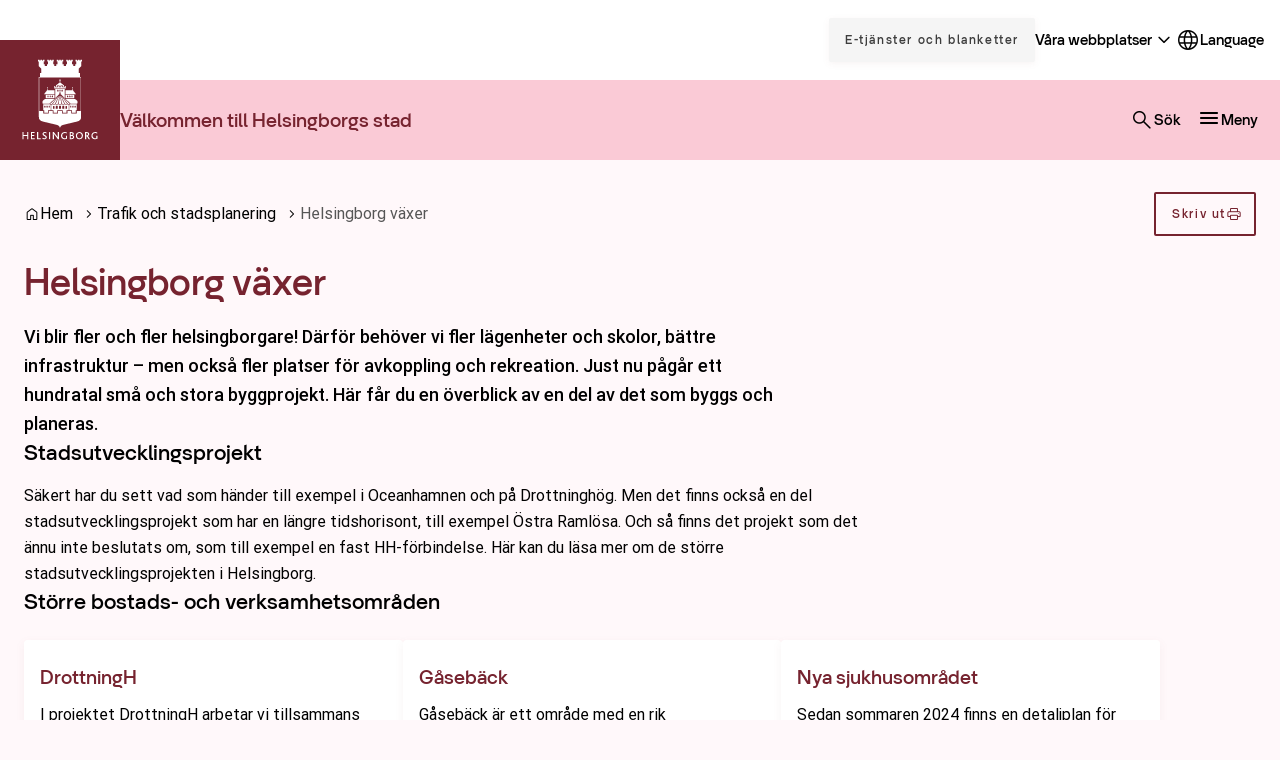

--- FILE ---
content_type: text/html; charset=UTF-8
request_url: https://helsingborg.se/trafik-och-stadsplanering/stadsutvecklingsprojekt/
body_size: 36656
content:
<!DOCTYPE html>
<html lang="sv-SE">
  <head>
    <meta charset="utf-8">
    <meta name="viewport" content="width=device-width, initial-scale=1.0">
    <title>
      Helsingborg växer | Helsingborg.se
    </title>
    <meta name="pubdate" content="2015-01-06">
    <meta name="moddate" content="2025-12-04">
    <meta name="mobile-web-app-capable" content="yes">
    <meta name="format-detection" content="telephone=yes">
    <meta name="HandheldFriendly" content="true">
    <script>var ajaxurl = 'https://helsingborg.se/wp/wp-admin/admin-ajax.php';</script>
    <script type="application/ld+json">[]</script>
    <link rel="canonical" href="https://helsingborg.se/trafik-och-stadsplanering/stadsutvecklingsprojekt/">
    <meta name="description" content="Här kan du läsa om stadsutvecklingsprojekt som till exempel H+, DrottningH, en fast förbindelse till Helsingör och planerna på spårvägar i Helsingborg.">
    <meta property="og:type" content="article">
    <meta property="og:locale" content="sv_SE">
    <meta property="og:site_name" content="Helsingborg.se">
    <meta property="og:title" content="Helsingborg växer | Helsingborg.se">
    <meta property="og:description" content="Här kan du läsa om stadsutvecklingsprojekt som till exempel H+, DrottningH, en fast förbindelse till Helsingör och planerna på spårvägar i Helsingborg.">
    <meta property="og:url" content="https://helsingborg.se/trafik-och-stadsplanering/stadsutvecklingsprojekt/">
    <meta property="og:image" content="https://media.helsingborg.se/uploads/networks/1/2017/05/oceanhamen_nyvisionsbild_1920x1080.jpg">
    <meta property="og:image:width" content="1920">
    <meta property="og:image:height" content="1080">
    <meta property="og:image:alt" content="Oceanhamnen, ny visionsbild september 2017.">
    <meta property="article:published_time" content="2015-01-06T08:58:51+00:00">
    <meta property="article:modified_time" content="2025-12-04T08:28:52+00:00">
    <meta name="twitter:card" content="summary_large_image">
    <meta name="twitter:title" content="Helsingborg växer | Helsingborg.se">
    <meta name="twitter:description" content="Här kan du läsa om stadsutvecklingsprojekt som till exempel H+, DrottningH, en fast förbindelse till Helsingör och planerna på spårvägar i Helsingborg.">
    <meta name="twitter:image" content="https://media.helsingborg.se/uploads/networks/1/2017/05/oceanhamen_nyvisionsbild_1920x1080.jpg">
    <meta name="twitter:image:alt" content="Oceanhamnen, ny visionsbild september 2017.">
    <script type="application/ld+json">{"@context":"https://schema.org","@graph":[{"@type":"WebSite","@id":"https://helsingborg.se/#/schema/WebSite","url":"https://helsingborg.se/","name":"Helsingborg.se","alternateName":"Helsingborgs stad","description":"Helsingborgs stad","inLanguage":"sv-SE","publisher":{"@type":"Organization","@id":"https://helsingborg.se/#/schema/Organization","name":"Helsingborgs stad","url":"https://helsingborg.se/","logo":{"@type":"ImageObject","url":"https://media.helsingborg.se/uploads/networks/1/2024/08/cropped-helsingborg_logo_a1_rgb_01.png","contentUrl":"https://media.helsingborg.se/uploads/networks/1/2024/08/cropped-helsingborg_logo_a1_rgb_01.png","width":512,"height":512,"contentSize":"29644"}}},{"@type":"WebPage","@id":"https://helsingborg.se/trafik-och-stadsplanering/stadsutvecklingsprojekt/","url":"https://helsingborg.se/trafik-och-stadsplanering/stadsutvecklingsprojekt/","name":"Helsingborg växer | Helsingborg.se","description":"Här kan du läsa om stadsutvecklingsprojekt som till exempel H+, DrottningH, en fast förbindelse till Helsingör och planerna på spårvägar i Helsingborg.","inLanguage":"sv-SE","isPartOf":{"@id":"https://helsingborg.se/#/schema/WebSite"},"breadcrumb":{"@type":"BreadcrumbList","@id":"https://helsingborg.se/#/schema/BreadcrumbList","itemListElement":[{"@type":"ListItem","position":1,"item":"https://helsingborg.se/","name":"Helsingborg.se"},{"@type":"ListItem","position":2,"item":"https://helsingborg.se/trafik-och-stadsplanering/","name":"Trafik och stadsplanering"},{"@type":"ListItem","position":3,"name":"Helsingborg växer"}]},"potentialAction":{"@type":"ReadAction","target":"https://helsingborg.se/trafik-och-stadsplanering/stadsutvecklingsprojekt/"},"datePublished":"2015-01-06T08:58:51+00:00","dateModified":"2025-12-04T08:28:52+00:00","author":{"@type":"Person","@id":"https://helsingborg.se/#/schema/Person/c01a28e9f6fe7bc170d511e327c4abd7","name":"Administrator"}}]}</script>
    <link rel='dns-prefetch' href='//media.helsingborg.se'>
    <style>#wpadminbar #wp-admin-bar-my-networks > .ab-item:first-child:before { content: "\f325"; top: 3px; }</style>
    <style>img:is([sizes=auto i],[sizes^="auto," i]){contain-intrinsic-size:3000px 1500px} </style>
    <link rel='stylesheet' id='litespeed-cache-dummy-css' integrity="sha384-BLTnaOD1WooHzU8e2xojA2rYtaZlaplU6r+lJ4+0S5nfZ8fpI/istZlKGf4YW8BE" crossorigin="anonymous" href='https://helsingborg.se/wp-content/plugins/litespeed-cache/assets/css/litespeed-dummy.css' media='all'>
    <link rel='stylesheet' id='css-styleguidecss-css' integrity="sha384-w7U10vuh4Dp0FEBxEZo/UvknjubLafiLPxbD53QAYKK61NEi36HdNMjZWq6obuEr" crossorigin="anonymous" href='https://helsingborg.se/wp-content/themes/municipio/assets/dist/css/styleguide.CVu7-voW.css' media='all'>
    <link rel='stylesheet' id='css-municipiocss-css' integrity="sha384-fekDNRZ0WFu/PIchn/U34c0BfKNEhqNo3/Ii+/nV+ptcrYScxEk7pgW3OW1l20rw" crossorigin="anonymous" href='https://helsingborg.se/wp-content/themes/municipio/assets/dist/css/municipio.BHaumi22.css' media='all'>
    <link rel='stylesheet' id='css-splidecss-css' integrity="sha384-cjRwgu/XtfvAZ101dATgIXpsAl59zhgwIA3xrCC2cCP+fgZB6P2nnuNambVkPVNG" crossorigin="anonymous" href='https://helsingborg.se/wp-content/themes/municipio/assets/dist/css/splide.BrGcmsgj.css' media='all'>
    <link rel='stylesheet' id='wp-block-library-css' href='https://helsingborg.se/wp/wp-includes/css/dist/block-library/style.min.css' media='all'>
    <style> .wp-block-button__link{color:#fff;background-color:#32373c;border-radius:9999px;box-shadow:none;text-decoration:none;padding:calc(.667em + 2px) calc(1.333em + 2px);font-size:1.125em}.wp-block-file__button{background:#32373c;color:#fff;text-decoration:none} </style>
    <link rel='stylesheet' id='mod-my-pages-styles-css' integrity="sha384-SWbgd0NKlVEK1xWcqgkL9F/PBj14uNldW0aAXZ1j75839coOYWo+3TfkU+M7QC+y" crossorigin="anonymous" href='https://helsingborg.se/wp-content/plugins/mod-my-pages/dist/css/mod-my-pages.4dcfac621457c9b86897.css' media='all'>
    <link rel='stylesheet' id='modularity-json-render-front-css' integrity="sha384-SZXTTmAej6KuWpdzR1JKJLJhT3ztwWgvycTFW2Apf9xz+JnND6GdTBju448XSAql" crossorigin="anonymous" href='https://helsingborg.se/wp-content/plugins/modularity-json-render/dist/css/modularity-json-render-front.4628b238.css' media='all'>
    <link rel='stylesheet' id='fonts-material-medium-roundedcss-css' integrity="sha384-4vKnqRp3+bajvcmJyAEsu83DVTdOxleX6kpqqwgNfvel114M9HymFzeoxPxz43wa" crossorigin="anonymous" href='https://helsingborg.se/wp-content/themes/municipio/assets/dist/fonts/material/medium/rounded.-PSX2y2r.css' media='all'>
    <link rel='stylesheet' id='css-modularity-contact-bannercss-css' integrity="sha384-RZQZIef+L9+7BGj4KKN4+y6wqfvQL+9JFsP88j36jm3ogXLGlPGI7A6orpjMZWQR" crossorigin="anonymous" href='https://helsingborg.se/wp-content/plugins/modularity-contact-banner/assets/dist/css/modularity-contact-banner.FbdDmEy6.css' media='all'>
    <link rel='stylesheet' id='api-volunteer-manager-integration-css-css' integrity="sha384-oec3yug1uRrKOcCnP1B+/Xqll1Eobriv2Xai2aYbElGVd6/E/56FQSWhZcpTRGl5" crossorigin="anonymous" href='https://helsingborg.se/wp-content/plugins/api-volunteer-manager-integration/dist/css/api-volunteer-manager-integration.b64c4ebf3bf0ccd90974.css' media='all'>
    <link rel='stylesheet' id='customer-feedback-css' integrity="sha384-T33Sa17y3gX+y/ZNEJSqjkoNPnxz+sny4br3E9H3rdHvHO5aOpG/QYRFLh/Bsrle" crossorigin="anonymous" href='https://helsingborg.se/wp-content/plugins/customer-feedback/dist/css/customer-feedback.550c4c23.css' media='all'>
    <link rel='stylesheet' id='event-integration-css' integrity="sha384-dcnNYbVoJfU8vbDn8WeuBxkzQrT2e9bAvjPF+b4ku1rEUzXYJ+of6opY4+pgeYad" crossorigin="anonymous" href='https://helsingborg.se/wp-content/plugins/api-event-manager-integration/dist/css/event-manager-integration.aec5f65c.css' media='all'>
    <link rel='stylesheet' id='css-modularitycss-css' integrity="sha384-b+sHCSsoDfXZ887jGmiv7S/8uyfO3BLQzQL0zrgkw93odn31ho7btPKtCPP8WKNM" crossorigin="anonymous" href='https://helsingborg.se/wp-content/themes/municipio/Modularity/assets/dist/css/modularity.CW1m4IPW.css' media='all'>
    <script integrity="sha384-vT0xsrWPQ3JMjk9+X3p3J4glfdqQsMBzYwpxS1LPybrkJs6kZDw7slFXJ2iUkUy4" crossorigin="anonymous" src="https://helsingborg.se/wp/wp-includes/js/jquery/jquery.min.js" id="jquery-core-js"></script>
    <script id="customer-feedback-js-extra">var feedback = {"comment_min_characters":"Kommentaren m\u00e5ste vara minst 15 tecken.","select_topic":"V\u00e4nligen v\u00e4lj ett \u00e4mne.","enter_email":"V\u00e4nligen ange en giltig epostadress."};</script>
    <script integrity="sha384-HRp5KrEeprXS9gFwjL6S+8XrF2ZyrgXHTA/7RLw2dby9mYdO6i4eA5IziHsTI2DY" crossorigin="anonymous" src="https://helsingborg.se/wp-content/plugins/customer-feedback/dist/js/customer-feedback.cdeb970d.js" id="customer-feedback-js"></script>
    <style>.s-post-type-page { --color-primary: #76232f; --color-primary-dark: #76232f; --color-primary-light: #e84c31; --color-secondary: #facad6; --color-secondary-dark: #e9b7c5; --color-secondary-light: #fddde5; --color-secondary-contrasting: #76232f; --color-background: #fff8fa; --color-background-complementary: #ffffff; --color-border-card: #f8dfe5; --color-border-divider: #f8dfe5; --color-border-outline: #f8dfe5; --color-border-input: #76232f; --color-link-visited: #035297; --color-link-visited-hover: #298ee6; --color-alpha: rgba(0, 0, 0, 0.42); --color-info: #e35205; --color-complementary: #f9bacb; --color-complementary-light: #facbd7; --color-complementary-lighter: #fddde5; --color-complementary-lightest: #fdedf2; --color-light: #ececec; --color-additional-1: #1e73be; --color-additional-2: #8224e3; --c-button-primary-color-contrasting: #ffffff; --c-button-secondary-color: #fabbcb; --c-button-secondary-color-contrasting: #76232f; --c-footer-subfooter-color-background: rgba(0, 0, 0, 0.07); --c-footer-subfooter-color-text: #ffffff; --c-footer-subfooter-color-separator: #ffffff; --c-divider-color-divider: #f8dfe5; } .s-post-type-page .s-nav-sidebar, .s-nav-sidebar .s-post-type-page, .s-post-type-page.s-nav-sidebar { --c-nav-v-color-contrasting: #76232f; --c-nav-v-color-contrasting-active: #000000; } .s-post-type-page .s-nav-drawer, .s-nav-drawer .s-post-type-page, .s-post-type-page.s-nav-drawer { --c-nav-v-color-contrasting: #76232f; --c-nav-v-background-active: rgba(0, 0, 0, 0.05); --c-nav-v-color-contrasting-active: #76232f; --c-nav-v-background-expanded: #f8dfe5; --c-nav-v-divider-color: rgba(255, 255, 255, 0.05); } .s-post-type-page .s-drawer-menu, .s-drawer-menu .s-post-type-page, .s-post-type-page.s-drawer-menu { --c-button-default-color: #76232f; } .s-post-type-page .s-nav-drawer-secondary, .s-nav-drawer-secondary .s-post-type-page, .s-post-type-page.s-nav-drawer-secondary { --c-nav-v-color-contrasting: #ffffff; --c-nav-v-background-active: rgba(0, 0, 0, 0.05); --c-nav-v-color-contrasting-active: #ffffff; } .s-post-type-page .s-nav-primary, .s-header-button, .s-nav-primary, .s-header-button .s-post-type-page, .s-post-type-page.s-nav-primary, .s-header-button { --c-nav-v-color-contrasting: #000000; --c-nav-v-color-contrasting-active: #090909; --c-nav-h-color-contrasting: #000000; --c-nav-h-color-contrasting-active: #090909; } .s-post-type-omsorg-och-stod { --color-primary: #76232f; --color-primary-dark: #76232f; --color-primary-light: #e84c31; --color-secondary: #facad6; --color-secondary-dark: #e9b7c5; --color-secondary-light: #fddde5; --color-secondary-contrasting: #76232f; --color-background: #fff8fa; --color-background-complementary: #ffffff; --color-border-card: #f8dfe5; --color-border-divider: #f8dfe5; --color-border-outline: #f8dfe5; --color-border-input: #76232f; --color-link-visited: #035297; --color-link-visited-hover: #298ee6; --color-alpha: rgba(0, 0, 0, 0.42); --color-info: #e35205; --color-complementary: #f9bacb; --color-complementary-light: #facbd7; --color-complementary-lighter: #fddde5; --color-complementary-lightest: #fdedf2; --color-light: #ececec; --color-additional-1: #1e73be; --color-additional-2: #8224e3; --c-button-primary-color-contrasting: #ffffff; --c-button-secondary-color: #fabbcb; --c-button-secondary-color-contrasting: #76232f; --c-footer-subfooter-color-background: rgba(0, 0, 0, 0.07); --c-footer-subfooter-color-text: #ffffff; --c-footer-subfooter-color-separator: #ffffff; --c-divider-color-divider: #f8dfe5; } .s-post-type-omsorg-och-stod .s-nav-sidebar, .s-nav-sidebar .s-post-type-omsorg-och-stod, .s-post-type-omsorg-och-stod.s-nav-sidebar { --c-nav-v-color-contrasting: #76232f; --c-nav-v-color-contrasting-active: #000000; } .s-post-type-omsorg-och-stod .s-nav-drawer, .s-nav-drawer .s-post-type-omsorg-och-stod, .s-post-type-omsorg-och-stod.s-nav-drawer { --c-nav-v-color-contrasting: #76232f; --c-nav-v-background-active: rgba(0, 0, 0, 0.05); --c-nav-v-color-contrasting-active: #76232f; --c-nav-v-background-expanded: #f8dfe5; --c-nav-v-divider-color: rgba(255, 255, 255, 0.05); } .s-post-type-omsorg-och-stod .s-drawer-menu, .s-drawer-menu .s-post-type-omsorg-och-stod, .s-post-type-omsorg-och-stod.s-drawer-menu { --c-button-default-color: #76232f; } .s-post-type-omsorg-och-stod .s-nav-drawer-secondary, .s-nav-drawer-secondary .s-post-type-omsorg-och-stod, .s-post-type-omsorg-och-stod.s-nav-drawer-secondary { --c-nav-v-color-contrasting: #ffffff; --c-nav-v-background-active: rgba(0, 0, 0, 0.05); --c-nav-v-color-contrasting-active: #ffffff; } .s-post-type-omsorg-och-stod .s-nav-primary, .s-header-button, .s-nav-primary, .s-header-button .s-post-type-omsorg-och-stod, .s-post-type-omsorg-och-stod.s-nav-primary, .s-header-button { --c-nav-v-color-contrasting: #000000; --c-nav-v-color-contrasting-active: #090909; --c-nav-h-color-contrasting: #000000; --c-nav-h-color-contrasting-active: #090909; } .s-post-type-uppleva-och-gora { --color-primary: #76232f; --color-primary-dark: #76232f; --color-primary-light: #e84c31; --color-secondary: #facad6; --color-secondary-dark: #e9b7c5; --color-secondary-light: #fddde5; --color-secondary-contrasting: #76232f; --color-background: #fff8fa; --color-background-complementary: #ffffff; --color-border-card: #f8dfe5; --color-border-divider: #f8dfe5; --color-border-outline: #f8dfe5; --color-border-input: #76232f; --color-link-visited: #035297; --color-link-visited-hover: #298ee6; --color-alpha: rgba(0, 0, 0, 0.42); --color-info: #e35205; --color-complementary: #f9bacb; --color-complementary-light: #facbd7; --color-complementary-lighter: #fddde5; --color-complementary-lightest: #fdedf2; --color-light: #ececec; --color-additional-1: #1e73be; --color-additional-2: #8224e3; --c-button-primary-color-contrasting: #ffffff; --c-button-secondary-color: #fabbcb; --c-button-secondary-color-contrasting: #76232f; --c-footer-subfooter-color-background: rgba(0, 0, 0, 0.07); --c-footer-subfooter-color-text: #ffffff; --c-footer-subfooter-color-separator: #ffffff; --c-divider-color-divider: #f8dfe5; } .s-post-type-uppleva-och-gora .s-nav-sidebar, .s-nav-sidebar .s-post-type-uppleva-och-gora, .s-post-type-uppleva-och-gora.s-nav-sidebar { --c-nav-v-color-contrasting: #76232f; --c-nav-v-color-contrasting-active: #000000; } .s-post-type-uppleva-och-gora .s-nav-drawer, .s-nav-drawer .s-post-type-uppleva-och-gora, .s-post-type-uppleva-och-gora.s-nav-drawer { --c-nav-v-color-contrasting: #76232f; --c-nav-v-background-active: rgba(0, 0, 0, 0.05); --c-nav-v-color-contrasting-active: #76232f; --c-nav-v-background-expanded: #f8dfe5; --c-nav-v-divider-color: rgba(255, 255, 255, 0.05); } .s-post-type-uppleva-och-gora .s-drawer-menu, .s-drawer-menu .s-post-type-uppleva-och-gora, .s-post-type-uppleva-och-gora.s-drawer-menu { --c-button-default-color: #76232f; } .s-post-type-uppleva-och-gora .s-nav-drawer-secondary, .s-nav-drawer-secondary .s-post-type-uppleva-och-gora, .s-post-type-uppleva-och-gora.s-nav-drawer-secondary { --c-nav-v-color-contrasting: #ffffff; --c-nav-v-background-active: rgba(0, 0, 0, 0.05); --c-nav-v-color-contrasting-active: #ffffff; } .s-post-type-uppleva-och-gora .s-nav-primary, .s-header-button, .s-nav-primary, .s-header-button .s-post-type-uppleva-och-gora, .s-post-type-uppleva-och-gora.s-nav-primary, .s-header-button { --c-nav-v-color-contrasting: #000000; --c-nav-v-color-contrasting-active: #090909; --c-nav-h-color-contrasting: #000000; --c-nav-h-color-contrasting-active: #090909; } .s-post-type-trafik-och-stadspla { --color-primary: #76232f; --color-primary-dark: #76232f; --color-primary-light: #e84c31; --color-secondary: #facad6; --color-secondary-dark: #e9b7c5; --color-secondary-light: #fddde5; --color-secondary-contrasting: #76232f; --color-background: #fff8fa; --color-background-complementary: #ffffff; --color-border-card: #f8dfe5; --color-border-divider: #f8dfe5; --color-border-outline: #f8dfe5; --color-border-input: #76232f; --color-link-visited: #035297; --color-link-visited-hover: #298ee6; --color-alpha: rgba(0, 0, 0, 0.42); --color-info: #e35205; --color-complementary: #f9bacb; --color-complementary-light: #facbd7; --color-complementary-lighter: #fddde5; --color-complementary-lightest: #fdedf2; --color-light: #ececec; --color-additional-1: #1e73be; --color-additional-2: #8224e3; --c-button-primary-color-contrasting: #ffffff; --c-button-secondary-color: #fabbcb; --c-button-secondary-color-contrasting: #76232f; --c-footer-subfooter-color-background: rgba(0, 0, 0, 0.07); --c-footer-subfooter-color-text: #ffffff; --c-footer-subfooter-color-separator: #ffffff; --c-divider-color-divider: #f8dfe5; } .s-post-type-trafik-och-stadspla .s-nav-sidebar, .s-nav-sidebar .s-post-type-trafik-och-stadspla, .s-post-type-trafik-och-stadspla.s-nav-sidebar { --c-nav-v-color-contrasting: #76232f; --c-nav-v-color-contrasting-active: #000000; } .s-post-type-trafik-och-stadspla .s-nav-drawer, .s-nav-drawer .s-post-type-trafik-och-stadspla, .s-post-type-trafik-och-stadspla.s-nav-drawer { --c-nav-v-color-contrasting: #76232f; --c-nav-v-background-active: rgba(0, 0, 0, 0.05); --c-nav-v-color-contrasting-active: #76232f; --c-nav-v-background-expanded: #f8dfe5; --c-nav-v-divider-color: rgba(255, 255, 255, 0.05); } .s-post-type-trafik-och-stadspla .s-drawer-menu, .s-drawer-menu .s-post-type-trafik-och-stadspla, .s-post-type-trafik-och-stadspla.s-drawer-menu { --c-button-default-color: #76232f; } .s-post-type-trafik-och-stadspla .s-nav-drawer-secondary, .s-nav-drawer-secondary .s-post-type-trafik-och-stadspla, .s-post-type-trafik-och-stadspla.s-nav-drawer-secondary { --c-nav-v-color-contrasting: #ffffff; --c-nav-v-background-active: rgba(0, 0, 0, 0.05); --c-nav-v-color-contrasting-active: #ffffff; } .s-post-type-trafik-och-stadspla .s-nav-primary, .s-header-button, .s-nav-primary, .s-header-button .s-post-type-trafik-och-stadspla, .s-post-type-trafik-och-stadspla.s-nav-primary, .s-header-button { --c-nav-v-color-contrasting: #000000; --c-nav-v-color-contrasting-active: #090909; --c-nav-h-color-contrasting: #000000; --c-nav-h-color-contrasting-active: #090909; } .s-post-type-kommun-och-politik { --color-primary: #76232f; --color-primary-dark: #76232f; --color-primary-light: #e84c31; --color-secondary: #facad6; --color-secondary-dark: #e9b7c5; --color-secondary-light: #fddde5; --color-secondary-contrasting: #76232f; --color-background: #fff8fa; --color-background-complementary: #ffffff; --color-border-card: #f8dfe5; --color-border-divider: #f8dfe5; --color-border-outline: #f8dfe5; --color-border-input: #76232f; --color-link-visited: #035297; --color-link-visited-hover: #298ee6; --color-alpha: rgba(0, 0, 0, 0.42); --color-info: #e35205; --color-complementary: #f9bacb; --color-complementary-light: #facbd7; --color-complementary-lighter: #fddde5; --color-complementary-lightest: #fdedf2; --color-light: #ececec; --color-additional-1: #1e73be; --color-additional-2: #8224e3; --c-button-primary-color-contrasting: #ffffff; --c-button-secondary-color: #fabbcb; --c-button-secondary-color-contrasting: #76232f; --c-footer-subfooter-color-background: rgba(0, 0, 0, 0.07); --c-footer-subfooter-color-text: #ffffff; --c-footer-subfooter-color-separator: #ffffff; --c-divider-color-divider: #f8dfe5; } .s-post-type-kommun-och-politik .s-nav-sidebar, .s-nav-sidebar .s-post-type-kommun-och-politik, .s-post-type-kommun-och-politik.s-nav-sidebar { --c-nav-v-color-contrasting: #76232f; --c-nav-v-color-contrasting-active: #000000; } .s-post-type-kommun-och-politik .s-nav-drawer, .s-nav-drawer .s-post-type-kommun-och-politik, .s-post-type-kommun-och-politik.s-nav-drawer { --c-nav-v-color-contrasting: #76232f; --c-nav-v-background-active: rgba(0, 0, 0, 0.05); --c-nav-v-color-contrasting-active: #76232f; --c-nav-v-background-expanded: #f8dfe5; --c-nav-v-divider-color: rgba(255, 255, 255, 0.05); } .s-post-type-kommun-och-politik .s-drawer-menu, .s-drawer-menu .s-post-type-kommun-och-politik, .s-post-type-kommun-och-politik.s-drawer-menu { --c-button-default-color: #76232f; } .s-post-type-kommun-och-politik .s-nav-drawer-secondary, .s-nav-drawer-secondary .s-post-type-kommun-och-politik, .s-post-type-kommun-och-politik.s-nav-drawer-secondary { --c-nav-v-color-contrasting: #ffffff; --c-nav-v-background-active: rgba(0, 0, 0, 0.05); --c-nav-v-color-contrasting-active: #ffffff; } .s-post-type-kommun-och-politik .s-nav-primary, .s-header-button, .s-nav-primary, .s-header-button .s-post-type-kommun-och-politik, .s-post-type-kommun-och-politik.s-nav-primary, .s-header-button { --c-nav-v-color-contrasting: #000000; --c-nav-v-color-contrasting-active: #090909; --c-nav-h-color-contrasting: #000000; --c-nav-h-color-contrasting-active: #090909; } .s-post-type-forskola-och-utbil { --color-primary: #76232f; --color-primary-dark: #76232f; --color-primary-light: #e84c31; --color-secondary: #facad6; --color-secondary-dark: #e9b7c5; --color-secondary-light: #fddde5; --color-secondary-contrasting: #76232f; --color-background: #fff8fa; --color-background-complementary: #ffffff; --color-border-card: #f8dfe5; --color-border-divider: #f8dfe5; --color-border-outline: #f8dfe5; --color-border-input: #76232f; --color-link-visited: #035297; --color-link-visited-hover: #298ee6; --color-alpha: rgba(0, 0, 0, 0.42); --color-info: #e35205; --color-complementary: #f9bacb; --color-complementary-light: #facbd7; --color-complementary-lighter: #fddde5; --color-complementary-lightest: #fdedf2; --color-light: #ececec; --color-additional-1: #1e73be; --color-additional-2: #8224e3; --c-button-primary-color-contrasting: #ffffff; --c-button-secondary-color: #fabbcb; --c-button-secondary-color-contrasting: #76232f; --c-footer-subfooter-color-background: rgba(0, 0, 0, 0.07); --c-footer-subfooter-color-text: #ffffff; --c-footer-subfooter-color-separator: #ffffff; --c-divider-color-divider: #f8dfe5; } .s-post-type-forskola-och-utbil .s-nav-sidebar, .s-nav-sidebar .s-post-type-forskola-och-utbil, .s-post-type-forskola-och-utbil.s-nav-sidebar { --c-nav-v-color-contrasting: #76232f; --c-nav-v-color-contrasting-active: #000000; } .s-post-type-forskola-och-utbil .s-nav-drawer, .s-nav-drawer .s-post-type-forskola-och-utbil, .s-post-type-forskola-och-utbil.s-nav-drawer { --c-nav-v-color-contrasting: #76232f; --c-nav-v-background-active: rgba(0, 0, 0, 0.05); --c-nav-v-color-contrasting-active: #76232f; --c-nav-v-background-expanded: #f8dfe5; --c-nav-v-divider-color: rgba(255, 255, 255, 0.05); } .s-post-type-forskola-och-utbil .s-drawer-menu, .s-drawer-menu .s-post-type-forskola-och-utbil, .s-post-type-forskola-och-utbil.s-drawer-menu { --c-button-default-color: #76232f; } .s-post-type-forskola-och-utbil .s-nav-drawer-secondary, .s-nav-drawer-secondary .s-post-type-forskola-och-utbil, .s-post-type-forskola-och-utbil.s-nav-drawer-secondary { --c-nav-v-color-contrasting: #ffffff; --c-nav-v-background-active: rgba(0, 0, 0, 0.05); --c-nav-v-color-contrasting-active: #ffffff; } .s-post-type-forskola-och-utbil .s-nav-primary, .s-header-button, .s-nav-primary, .s-header-button .s-post-type-forskola-och-utbil, .s-post-type-forskola-och-utbil.s-nav-primary, .s-header-button { --c-nav-v-color-contrasting: #000000; --c-nav-v-color-contrasting-active: #090909; --c-nav-h-color-contrasting: #000000; --c-nav-h-color-contrasting-active: #090909; } .s-post-type-bo-bygga-och-milja { --color-primary: #76232f; --color-primary-dark: #76232f; --color-primary-light: #e84c31; --color-secondary: #facad6; --color-secondary-dark: #e9b7c5; --color-secondary-light: #fddde5; --color-secondary-contrasting: #76232f; --color-background: #fff8fa; --color-background-complementary: #ffffff; --color-border-card: #f8dfe5; --color-border-divider: #f8dfe5; --color-border-outline: #f8dfe5; --color-border-input: #76232f; --color-link-visited: #035297; --color-link-visited-hover: #298ee6; --color-alpha: rgba(0, 0, 0, 0.42); --color-info: #e35205; --color-complementary: #f9bacb; --color-complementary-light: #facbd7; --color-complementary-lighter: #fddde5; --color-complementary-lightest: #fdedf2; --color-light: #ececec; --color-additional-1: #1e73be; --color-additional-2: #8224e3; --c-button-primary-color-contrasting: #ffffff; --c-button-secondary-color: #fabbcb; --c-button-secondary-color-contrasting: #76232f; --c-footer-subfooter-color-background: rgba(0, 0, 0, 0.07); --c-footer-subfooter-color-text: #ffffff; --c-footer-subfooter-color-separator: #ffffff; --c-divider-color-divider: #f8dfe5; } .s-post-type-bo-bygga-och-milja .s-nav-sidebar, .s-nav-sidebar .s-post-type-bo-bygga-och-milja, .s-post-type-bo-bygga-och-milja.s-nav-sidebar { --c-nav-v-color-contrasting: #76232f; --c-nav-v-color-contrasting-active: #000000; } .s-post-type-bo-bygga-och-milja .s-nav-drawer, .s-nav-drawer .s-post-type-bo-bygga-och-milja, .s-post-type-bo-bygga-och-milja.s-nav-drawer { --c-nav-v-color-contrasting: #76232f; --c-nav-v-background-active: rgba(0, 0, 0, 0.05); --c-nav-v-color-contrasting-active: #76232f; --c-nav-v-background-expanded: #f8dfe5; --c-nav-v-divider-color: rgba(255, 255, 255, 0.05); } .s-post-type-bo-bygga-och-milja .s-drawer-menu, .s-drawer-menu .s-post-type-bo-bygga-och-milja, .s-post-type-bo-bygga-och-milja.s-drawer-menu { --c-button-default-color: #76232f; } .s-post-type-bo-bygga-och-milja .s-nav-drawer-secondary, .s-nav-drawer-secondary .s-post-type-bo-bygga-och-milja, .s-post-type-bo-bygga-och-milja.s-nav-drawer-secondary { --c-nav-v-color-contrasting: #ffffff; --c-nav-v-background-active: rgba(0, 0, 0, 0.05); --c-nav-v-color-contrasting-active: #ffffff; } .s-post-type-bo-bygga-och-milja .s-nav-primary, .s-header-button, .s-nav-primary, .s-header-button .s-post-type-bo-bygga-och-milja, .s-post-type-bo-bygga-och-milja.s-nav-primary, .s-header-button { --c-nav-v-color-contrasting: #000000; --c-nav-v-color-contrasting-active: #090909; --c-nav-h-color-contrasting: #000000; --c-nav-h-color-contrasting-active: #090909; } .s-post-type-arbeta-i-helsingbor { --color-primary: #76232f; --color-primary-dark: #76232f; --color-primary-light: #e84c31; --color-secondary: #facad6; --color-secondary-dark: #e9b7c5; --color-secondary-light: #fddde5; --color-secondary-contrasting: #76232f; --color-background: #fff8fa; --color-background-complementary: #ffffff; --color-border-card: #f8dfe5; --color-border-divider: #f8dfe5; --color-border-outline: #f8dfe5; --color-border-input: #76232f; --color-link-visited: #035297; --color-link-visited-hover: #298ee6; --color-alpha: rgba(0, 0, 0, 0.42); --color-info: #e35205; --color-complementary: #f9bacb; --color-complementary-light: #facbd7; --color-complementary-lighter: #fddde5; --color-complementary-lightest: #fdedf2; --color-light: #ececec; --color-additional-1: #1e73be; --color-additional-2: #8224e3; --c-button-primary-color-contrasting: #ffffff; --c-button-secondary-color: #fabbcb; --c-button-secondary-color-contrasting: #76232f; --c-footer-subfooter-color-background: rgba(0, 0, 0, 0.07); --c-footer-subfooter-color-text: #ffffff; --c-footer-subfooter-color-separator: #ffffff; --c-divider-color-divider: #f8dfe5; } .s-post-type-arbeta-i-helsingbor .s-nav-sidebar, .s-nav-sidebar .s-post-type-arbeta-i-helsingbor, .s-post-type-arbeta-i-helsingbor.s-nav-sidebar { --c-nav-v-color-contrasting: #76232f; --c-nav-v-color-contrasting-active: #000000; } .s-post-type-arbeta-i-helsingbor .s-nav-drawer, .s-nav-drawer .s-post-type-arbeta-i-helsingbor, .s-post-type-arbeta-i-helsingbor.s-nav-drawer { --c-nav-v-color-contrasting: #76232f; --c-nav-v-background-active: rgba(0, 0, 0, 0.05); --c-nav-v-color-contrasting-active: #76232f; --c-nav-v-background-expanded: #f8dfe5; --c-nav-v-divider-color: rgba(255, 255, 255, 0.05); } .s-post-type-arbeta-i-helsingbor .s-drawer-menu, .s-drawer-menu .s-post-type-arbeta-i-helsingbor, .s-post-type-arbeta-i-helsingbor.s-drawer-menu { --c-button-default-color: #76232f; } .s-post-type-arbeta-i-helsingbor .s-nav-drawer-secondary, .s-nav-drawer-secondary .s-post-type-arbeta-i-helsingbor, .s-post-type-arbeta-i-helsingbor.s-nav-drawer-secondary { --c-nav-v-color-contrasting: #ffffff; --c-nav-v-background-active: rgba(0, 0, 0, 0.05); --c-nav-v-color-contrasting-active: #ffffff; } .s-post-type-arbeta-i-helsingbor .s-nav-primary, .s-header-button, .s-nav-primary, .s-header-button .s-post-type-arbeta-i-helsingbor, .s-post-type-arbeta-i-helsingbor.s-nav-primary, .s-header-button { --c-nav-v-color-contrasting: #000000; --c-nav-v-color-contrasting-active: #090909; --c-nav-h-color-contrasting: #000000; --c-nav-h-color-contrasting-active: #090909; } .s-post-type-foretagare { --color-primary: #1b365d; --color-primary-dark: #1b365d; --color-primary-light: #1b365d; --color-secondary: #e1ebf7; --color-secondary-dark: #d3e0f1; --color-secondary-light: #f1f5fa; --color-secondary-contrasting: #1b365d; --color-background: #f9fbfd; --color-background-complementary: #ffffff; --color-border-card: #d3e0f1; --color-border-divider: #ebe9e1; --color-border-outline: #ebe9e1; --color-border-input: #1b365d; --color-link: #21365b; --color-link-hover: #21485c; --color-link-active: #434e60; --color-link-visited: #09275c; --color-link-visited-hover: #09275c; --color-alpha: rgba(33, 55, 92, 0.4); --color-complementary: #c7d6ec; --color-complementary-light: #d5e0f0; --color-complementary-lighter: #e3ebf5; --color-complementary-lightest: #f0f5fa; --c-button-primary-color: #1b365d; --c-button-primary-color-contrasting: #e1ebf7; --c-button-secondary-color: #1b365d; --c-button-secondary-color-contrasting: #e1ebf7; --c-button-color: #e1ebf7; --c-footer-subfooter-color-background: rgba(0, 0, 0, 0.07); --c-footer-subfooter-color-text: #ffffff; --c-footer-subfooter-color-separator: #ffffff; --c-divider-color-divider: #f8dfe5; } .s-post-type-foretagare .s-nav-sidebar, .s-nav-sidebar .s-post-type-foretagare, .s-post-type-foretagare.s-nav-sidebar { --c-nav-v-background-active: rgba(0, 0, 0, 0.05); --c-nav-v-background-expanded: rgba(0, 0, 0, 0.04); } .s-post-type-foretagare .s-nav-drawer, .s-nav-drawer .s-post-type-foretagare, .s-post-type-foretagare.s-nav-drawer { --c-nav-v-color-contrasting: #1b365d; --c-nav-v-background-active: rgba(0, 0, 0, 0.05); --c-nav-v-color-contrasting-active: #1b365d; --c-nav-v-background-expanded: rgba(0, 0, 0, 0.04); } .s-post-type-foretagare .s-drawer-menu, .s-drawer-menu .s-post-type-foretagare, .s-post-type-foretagare.s-drawer-menu { --c-button-default-color: #1b365d; } .s-post-type-foretagare .s-nav-drawer-secondary, .s-nav-drawer-secondary .s-post-type-foretagare, .s-post-type-foretagare.s-nav-drawer-secondary { --c-nav-v-color-contrasting: #ffffff; --c-nav-v-color-contrasting-active: #ffffff; } .s-post-type-foretagare .s-nav-primary, .s-header-button, .s-nav-primary, .s-header-button .s-post-type-foretagare, .s-post-type-foretagare.s-nav-primary, .s-header-button { --c-nav-v-color-contrasting: #1b365d; --c-nav-h-color-contrasting: #1b365d; } .s-post-type-dromljus { --color-primary: #343333; --color-primary-dark: #770000; --color-primary-light: #dd3333; --color-primary-contrasting: #fffce7; --color-secondary: #343333; --color-secondary-dark: #b23700; --color-secondary-light: #fffce7; --color-secondary-contrasting: #f6eb61; --color-background: #fffce7; --color-background-complementary: #ffffff; --color-border-card: #f8f088; --color-border-divider: #f8f088; --color-border-outline: #f8f088; --color-border-input: #000000; --color-link: #000000; --color-link-hover: #242424; --color-link-visited: #3c3c3c; --color-alpha: rgba(117, 35, 48, 0.22); --color-complementary: #f9bacb; --color-complementary-light: #facbd7; --color-complementary-lighter: #faf5b0; --color-complementary-lightest: #fdedf2; --color-black: #000000; --color-white: #ffffff; --c-button-primary-color: #ea580c; --c-button-primary-color-contrasting: #ffffff; --c-button-secondary-color: #ea580c; --c-button-secondary-color-contrasting: #ffffff; --c-button-color: #fbf5b0; --c-button-color-contrasting: #000; --c-footer-subfooter-color-background: #000000; --c-footer-subfooter-color-text: #ffffff; --c-footer-subfooter-color-separator: #ffffff; --c-divider-color-divider: #fbf5b0; } .s-post-type-dromljus .s-nav-drawer, .s-nav-drawer .s-post-type-dromljus, .s-post-type-dromljus.s-nav-drawer { --c-nav-v-color-contrasting: #fffce7; --c-nav-v-color-contrasting-active: #000000; } .s-post-type-dromljus .s-drawer-menu, .s-drawer-menu .s-post-type-dromljus, .s-post-type-dromljus.s-drawer-menu { --c-button-default-color: #fffce7; } .s-post-type-dromljus .s-nav-primary, .s-header-button, .s-nav-primary, .s-header-button .s-post-type-dromljus, .s-post-type-dromljus.s-nav-primary, .s-header-button { --c-nav-h-color-contrasting: #fffce7; --c-nav-h-color-contrasting-active: #fffce7; }</style>
    <script type="application/ld+json">{"@context":{"schema":"https://schema.org","municipio":"https://schema.municipio.tech/schema.jsonld"},"@type":"Thing","name":"Helsingborg växer","image":"https://media.helsingborg.se/uploads/networks/1/2017/05/oceanhamen_nyvisionsbild_1920x1080.jpg"}</script>
    <script type="application/ld+json">{"@context":"https:\/\/schema.org","@type":"WebSite","accessibilitySummary":"https:\/\/helsingborg.se\/tillganglighetsredogorelse","name":"Tillg\u00e4nglighetsredog\u00f6relse","description":"Det h\u00e4r \u00e4r tillg\u00e4nlighetsredog\u00f6relsen f\u00f6r webbplatsen."}</script>
    <link rel="icon" href="https://media.helsingborg.se/uploads/networks/1/2024/08/cropped-helsingborg_logo_a1_rgb_01-32x32.webp" sizes="32x32">
    <link rel="icon" href="https://media.helsingborg.se/uploads/networks/1/2024/08/cropped-helsingborg_logo_a1_rgb_01-192x192.webp" sizes="192x192">
    <link rel="apple-touch-icon" href="https://media.helsingborg.se/uploads/networks/1/2024/08/cropped-helsingborg_logo_a1_rgb_01-180x180.webp">
    <meta name="msapplication-TileImage" content="https://media.helsingborg.se/uploads/networks/1/2024/08/cropped-helsingborg_logo_a1_rgb_01-270x270.webp">
    <style> .c-header.c-header--business .c-header__menu.c-header__menu--secondary .c-nav--depth-0>.c-nav__item>.c-nav__link { font-family: var(--font-family-heading); color: var(--color-secondary); } .c-header__main-lower-area { position: unset !important; } #site-header-flexible-upper, #site-header-flexible-upper .c-header__main-upper-area-container, #site-header-flexible-upper .c-header__main-upper-area { pointer-events: none; } #site-header-flexible-upper .c-header__upper-right { pointer-events: all; } .c-header.c-header--business .c-header__menu.c-header__menu--secondary { background-color: var(--color-secondary); } .c-card__heading { color: var(--color-primary); } .c-footer { border-top: none; } .c-footer:before { content: ""; display: block; width: 100%; height: clamp(100px, 16vw, 300px); background: url('https://media.helsingborg.se/uploads/networks/1/2023/11/skyline_helsingborg_helsingborgstegel_v2.svg'), var(--color-background); background-size: auto 101%; background-position: center; background-repeat: no-repeat; background-size: cover; }</style>
    <style> .has-text-align-center { margin-left: auto; margin-right: auto; } body.modal-cacsp-open.modal-cacsp-open-no-backdrop .modal-cacsp-position { z-index: 99999 !important; box-shadow: 0 0 80px rgba(0,0,0,.2) !important; } .modal-cacsp-btn.modal-cacsp-btn-settings { display: none !important; } #cookie-consent {display: none!important;} #menu-sidfotsmeny a { display: block; padding: 8px 16px; background: #eee; color: #000; } .modularity-mod-contact-banner {margin-bottom: 0 !important;} @keyframes changeTextAnimation { 0% { content: "Arbetsmarknadsförvaltningen"; } 5% { content: "[Namn på verksamheten]"; } 10% { content: "Fastighetsförvaltningen"; } 15% { content: "[Namn på verksamheten]"; } 20% { content: "Kulturförvaltningen"; } 25% { content: "[Namn på verksamheten]"; } 30% { content: "Miljöförvaltningen"; } 35% { content: "[Namn på verksamheten]"; } 40% { content: "Skol- och fritidsförvaltningen"; } 45% { content: "[Namn på verksamheten]"; } 50% { content: "Arbetsmarknadsförvaltningen"; } 55% { content: "[Namn på verksamheten]"; } 60% { content: "Socialförvaltningen"; } 65% { content: "[Namn på verksamheten]"; } 70% { content: "Stadsbyggnadsförvaltningen"; } 75% { content: "[Namn på verksamheten]"; } 80% { content: "Stadsledningsförvaltningen"; } 85% { content: "[Namn på verksamheten]"; } 90% { content: "Vård- och omsorgsförvaltningen."; } 100% { content: "[Namn på verksamheten]"; } } .forvaltningRotation::after { content: ""; animation: changeTextAnimation 30s linear infinite alternate; } #block-4 .t-block-container { background: linear-gradient(180deg, var(--color-complementary-lighter) 0%, var(--color-background) 100%) !important; } .c-slider.c-slider--10-3 .c-slider__container .c-slider__item__container, .c-slider.c-slider--16-9 .c-slider__container .c-slider__item__container, .c-slider.c-slider--36-7 .c-slider__container .c-slider__item__container, .c-slider.c-slider--4-3 .c-slider__container .c-slider__item__container { margin-top: auto; } .c-modal--assignment { max-width: 32.5rem; } width: 100%; } @container (min-width: 425px) { figure.c-image img { sizes: 100vw; } } @container (min-width: 768px) { figure.c-image img { sizes: 50vw; } } @container (min-width: 1024px) { figure.c-image img { sizes: 33vw; } } @container (min-width: 1440px) { figure.c-image img { sizes: 25vw; } }*/ #site-header-flexible-upper { background-color: transparent; } #site-header-flexible-upper.c-header { background-color: unset; } @media (min-width: 1247px) { .c-header__main-lower-area-container .c-header__lower-left .u-order--0 a figure { height: 120px; position: absolute; top: -40px; transition: height 0.3s ease, transform 0.3s ease; } #site-header-flexible-upper, #site-header-flexible-upper .c-header__main-upper-area-container, #site-header-flexible-upper .c-header__main-upper-area { pointer-events: none; } #site-header-flexible-upper .c-header__upper-right { pointer-events: all; } #site-header-flexible-lower::after { content: ""; position: absolute; width: 100%; height: 100%; display: block; transform: translateY(-100%); background-color: white; top: 0; left: 0; z-index: -1; } .c-header__main-lower-area-container .c-header__lower-left .u-order--0 { width: 120px; transition: width 0.3s ease; } .c-header__main-lower-area-container .c-header__lower-left .u-order--0.is-scrolled a figure { height: calc(var(--c-header-logotype-height, 6) * var(--base, 8px)); transform: translateY(40px); } .c-header__main-lower-area-container .c-header__lower-left .u-order--0.is-scrolled { width: calc(var(--c-header-logotype-height, 6) * var(--base, 8px)); } } .c-nav__item > .c-nav__item-wrapper > .c-nav__link, .c-header .c-nav, #drawer { font-family: var(--font-family-heading) !important; } .c-nav__item.is-current > .c-nav__item-wrapper > .c-nav__link { font-family: var(--h1-font-family) !important; } #mega-menu-trigger-open .c-button__label-text { display: inline-block !important; } #mega-menu-trigger-open .c-button__label-icon { transition: .2s ease-in-out; } #mega-menu-trigger-open[aria-pressed="true"] .c-button__label-icon { transform: rotate(180deg); } .single-foretagare #menu-mobile > li:not(.s-post-type-foretagare), .post-type-archive-foretagare #menu-mobile > li:not(.s-post-type-foretagare) { order: 1; } .c-drawer.c-drawer--duotone { background-color: #76232f !important; } .c-drawer.c-drawer--duotone .site-nav-mobile__secondary>.c-nav__item { --drawer-duotone-background: #76232f !important; }</style>

    <script>var _mtm = window._mtm = window._mtm || []; _mtm.push({'mtm.startTime': (new Date().getTime()), 'event': 'mtm.Start'}); (function() { var d=document, g=d.createElement('script'), s=d.getElementsByTagName('script')[0]; g.async=true; g.src='https://stats.helsingborg.se/js/container_5s8pnFok.js'; s.parentNode.insertBefore(g,s); })();</script>
    <script>function openPuzzleChat() { const button = document.querySelector('.pzl_render_class')?.querySelector('button'); button?.click(); }</script>
    <style>@font-face { font-display: swap; font-family: "helsingborg-sans-medium"; src: url("https://media.helsingborg.se/uploads/networks/1/2023/04/helsingborg-sans-medium.woff") format("woff"); font-weight: 100 900; }@font-face { font-display: swap; font-family: "helsingborg-sans-regular"; src: url("https://media.helsingborg.se/uploads/networks/1/2023/01/helsingborg-sans-regular.woff") format("woff"); font-weight: 100 900; }@font-face { font-display: swap; font-family: "helsingborg-sans-medium"; src: url("https://media.helsingborg.se/uploads/networks/1/2023/01/helsingborg-sans-medium.woff") format("woff"); font-weight: 100 900; } @font-face { font-family: 'Roboto'; font-style: italic; font-weight: 400; font-stretch: normal; font-display: swap; src: url(https://helsingborg.se/wp-content/fonts/roboto/89143ba36e5891595fa7b24cd4c4cdaf.woff) format('woff'); unicode-range: U+0460-052F, U+1C80-1C8A, U+20B4, U+2DE0-2DFF, U+A640-A69F, U+FE2E-FE2F; } @font-face { font-family: 'Roboto'; font-style: italic; font-weight: 400; font-stretch: normal; font-display: swap; src: url(https://helsingborg.se/wp-content/fonts/roboto/ead6c0f832633718673d508b60f84094.woff) format('woff'); unicode-range: U+0301, U+0400-045F, U+0490-0491, U+04B0-04B1, U+2116; } @font-face { font-family: 'Roboto'; font-style: italic; font-weight: 400; font-stretch: normal; font-display: swap; src: url(https://helsingborg.se/wp-content/fonts/roboto/db4062cdfb73419af41ff73bd8156ed0.woff) format('woff'); unicode-range: U+1F00-1FFF; } @font-face { font-family: 'Roboto'; font-style: italic; font-weight: 400; font-stretch: normal; font-display: swap; src: url(https://helsingborg.se/wp-content/fonts/roboto/dce184cfd5f0ac26504d2d5768d356bb.woff) format('woff'); unicode-range: U+0370-0377, U+037A-037F, U+0384-038A, U+038C, U+038E-03A1, U+03A3-03FF; } @font-face { font-family: 'Roboto'; font-style: italic; font-weight: 400; font-stretch: normal; font-display: swap; src: url(https://helsingborg.se/wp-content/fonts/roboto/586e57ab942484ed7e0293be26b5afa5.woff) format('woff'); unicode-range: U+0302-0303, U+0305, U+0307-0308, U+0310, U+0312, U+0315, U+031A, U+0326-0327, U+032C, U+032F-0330, U+0332-0333, U+0338, U+033A, U+0346, U+034D, U+0391-03A1, U+03A3-03A9, U+03B1-03C9, U+03D1, U+03D5-03D6, U+03F0-03F1, U+03F4-03F5, U+2016-2017, U+2034-2038, U+203C, U+2040, U+2043, U+2047, U+2050, U+2057, U+205F, U+2070-2071, U+2074-208E, U+2090-209C, U+20D0-20DC, U+20E1, U+20E5-20EF, U+2100-2112, U+2114-2115, U+2117-2121, U+2123-214F, U+2190, U+2192, U+2194-21AE, U+21B0-21E5, U+21F1-21F2, U+21F4-2211, U+2213-2214, U+2216-22FF, U+2308-230B, U+2310, U+2319, U+231C-2321, U+2336-237A, U+237C, U+2395, U+239B-23B7, U+23D0, U+23DC-23E1, U+2474-2475, U+25AF, U+25B3, U+25B7, U+25BD, U+25C1, U+25CA, U+25CC, U+25FB, U+266D-266F, U+27C0-27FF, U+2900-2AFF, U+2B0E-2B11, U+2B30-2B4C, U+2BFE, U+3030, U+FF5B, U+FF5D, U+1D400-1D7FF, U+1EE00-1EEFF; } @font-face { font-family: 'Roboto'; font-style: italic; font-weight: 400; font-stretch: normal; font-display: swap; src: url(https://helsingborg.se/wp-content/fonts/roboto/cfdc85e480977906885dd8baee687fa3.woff) format('woff'); unicode-range: U+0001-000C, U+000E-001F, U+007F-009F, U+20DD-20E0, U+20E2-20E4, U+2150-218F, U+2190, U+2192, U+2194-2199, U+21AF, U+21E6-21F0, U+21F3, U+2218-2219, U+2299, U+22C4-22C6, U+2300-243F, U+2440-244A, U+2460-24FF, U+25A0-27BF, U+2800-28FF, U+2921-2922, U+2981, U+29BF, U+29EB, U+2B00-2BFF, U+4DC0-4DFF, U+FFF9-FFFB, U+10140-1018E, U+10190-1019C, U+101A0, U+101D0-101FD, U+102E0-102FB, U+10E60-10E7E, U+1D2C0-1D2D3, U+1D2E0-1D37F, U+1F000-1F0FF, U+1F100-1F1AD, U+1F1E6-1F1FF, U+1F30D-1F30F, U+1F315, U+1F31C, U+1F31E, U+1F320-1F32C, U+1F336, U+1F378, U+1F37D, U+1F382, U+1F393-1F39F, U+1F3A7-1F3A8, U+1F3AC-1F3AF, U+1F3C2, U+1F3C4-1F3C6, U+1F3CA-1F3CE, U+1F3D4-1F3E0, U+1F3ED, U+1F3F1-1F3F3, U+1F3F5-1F3F7, U+1F408, U+1F415, U+1F41F, U+1F426, U+1F43F, U+1F441-1F442, U+1F444, U+1F446-1F449, U+1F44C-1F44E, U+1F453, U+1F46A, U+1F47D, U+1F4A3, U+1F4B0, U+1F4B3, U+1F4B9, U+1F4BB, U+1F4BF, U+1F4C8-1F4CB, U+1F4D6, U+1F4DA, U+1F4DF, U+1F4E3-1F4E6, U+1F4EA-1F4ED, U+1F4F7, U+1F4F9-1F4FB, U+1F4FD-1F4FE, U+1F503, U+1F507-1F50B, U+1F50D, U+1F512-1F513, U+1F53E-1F54A, U+1F54F-1F5FA, U+1F610, U+1F650-1F67F, U+1F687, U+1F68D, U+1F691, U+1F694, U+1F698, U+1F6AD, U+1F6B2, U+1F6B9-1F6BA, U+1F6BC, U+1F6C6-1F6CF, U+1F6D3-1F6D7, U+1F6E0-1F6EA, U+1F6F0-1F6F3, U+1F6F7-1F6FC, U+1F700-1F7FF, U+1F800-1F80B, U+1F810-1F847, U+1F850-1F859, U+1F860-1F887, U+1F890-1F8AD, U+1F8B0-1F8BB, U+1F8C0-1F8C1, U+1F900-1F90B, U+1F93B, U+1F946, U+1F984, U+1F996, U+1F9E9, U+1FA00-1FA6F, U+1FA70-1FA7C, U+1FA80-1FA89, U+1FA8F-1FAC6, U+1FACE-1FADC, U+1FADF-1FAE9, U+1FAF0-1FAF8, U+1FB00-1FBFF; } @font-face { font-family: 'Roboto'; font-style: italic; font-weight: 400; font-stretch: normal; font-display: swap; src: url(https://helsingborg.se/wp-content/fonts/roboto/573aaba2489f89782d3bcdbecbaed24d.woff) format('woff'); unicode-range: U+0102-0103, U+0110-0111, U+0128-0129, U+0168-0169, U+01A0-01A1, U+01AF-01B0, U+0300-0301, U+0303-0304, U+0308-0309, U+0323, U+0329, U+1EA0-1EF9, U+20AB; } @font-face { font-family: 'Roboto'; font-style: italic; font-weight: 400; font-stretch: normal; font-display: swap; src: url(https://helsingborg.se/wp-content/fonts/roboto/be429921e6ff6f0dfe9fc02cc91ca0e5.woff) format('woff'); unicode-range: U+0100-02BA, U+02BD-02C5, U+02C7-02CC, U+02CE-02D7, U+02DD-02FF, U+0304, U+0308, U+0329, U+1D00-1DBF, U+1E00-1E9F, U+1EF2-1EFF, U+2020, U+20A0-20AB, U+20AD-20C0, U+2113, U+2C60-2C7F, U+A720-A7FF; } @font-face { font-family: 'Roboto'; font-style: italic; font-weight: 400; font-stretch: normal; font-display: swap; src: url(https://helsingborg.se/wp-content/fonts/roboto/0a58f6fef226f7015912d2bf59aa1175.woff) format('woff'); unicode-range: U+0000-00FF, U+0131, U+0152-0153, U+02BB-02BC, U+02C6, U+02DA, U+02DC, U+0304, U+0308, U+0329, U+2000-206F, U+20AC, U+2122, U+2191, U+2193, U+2212, U+2215, U+FEFF, U+FFFD; } @font-face { font-family: 'Roboto'; font-style: normal; font-weight: 400; font-stretch: normal; font-display: swap; src: url(https://helsingborg.se/wp-content/fonts/roboto/3794b2d369417fcdbb130c17d903b877.woff) format('woff'); unicode-range: U+0460-052F, U+1C80-1C8A, U+20B4, U+2DE0-2DFF, U+A640-A69F, U+FE2E-FE2F; } @font-face { font-family: 'Roboto'; font-style: normal; font-weight: 400; font-stretch: normal; font-display: swap; src: url(https://helsingborg.se/wp-content/fonts/roboto/7ca74323ce8a0034adf09e5cb9299a48.woff) format('woff'); unicode-range: U+0301, U+0400-045F, U+0490-0491, U+04B0-04B1, U+2116; } @font-face { font-family: 'Roboto'; font-style: normal; font-weight: 400; font-stretch: normal; font-display: swap; src: url(https://helsingborg.se/wp-content/fonts/roboto/5ce15c6cd5b7a4e0c07e8e096ace61a5.woff) format('woff'); unicode-range: U+1F00-1FFF; } @font-face { font-family: 'Roboto'; font-style: normal; font-weight: 400; font-stretch: normal; font-display: swap; src: url(https://helsingborg.se/wp-content/fonts/roboto/3f26ac08451fdab50afc79b70ce4fbf5.woff) format('woff'); unicode-range: U+0370-0377, U+037A-037F, U+0384-038A, U+038C, U+038E-03A1, U+03A3-03FF; } @font-face { font-family: 'Roboto'; font-style: normal; font-weight: 400; font-stretch: normal; font-display: swap; src: url(https://helsingborg.se/wp-content/fonts/roboto/bfa49ffda2431db58e93b1036fcdbf1c.woff) format('woff'); unicode-range: U+0302-0303, U+0305, U+0307-0308, U+0310, U+0312, U+0315, U+031A, U+0326-0327, U+032C, U+032F-0330, U+0332-0333, U+0338, U+033A, U+0346, U+034D, U+0391-03A1, U+03A3-03A9, U+03B1-03C9, U+03D1, U+03D5-03D6, U+03F0-03F1, U+03F4-03F5, U+2016-2017, U+2034-2038, U+203C, U+2040, U+2043, U+2047, U+2050, U+2057, U+205F, U+2070-2071, U+2074-208E, U+2090-209C, U+20D0-20DC, U+20E1, U+20E5-20EF, U+2100-2112, U+2114-2115, U+2117-2121, U+2123-214F, U+2190, U+2192, U+2194-21AE, U+21B0-21E5, U+21F1-21F2, U+21F4-2211, U+2213-2214, U+2216-22FF, U+2308-230B, U+2310, U+2319, U+231C-2321, U+2336-237A, U+237C, U+2395, U+239B-23B7, U+23D0, U+23DC-23E1, U+2474-2475, U+25AF, U+25B3, U+25B7, U+25BD, U+25C1, U+25CA, U+25CC, U+25FB, U+266D-266F, U+27C0-27FF, U+2900-2AFF, U+2B0E-2B11, U+2B30-2B4C, U+2BFE, U+3030, U+FF5B, U+FF5D, U+1D400-1D7FF, U+1EE00-1EEFF; } @font-face { font-family: 'Roboto'; font-style: normal; font-weight: 400; font-stretch: normal; font-display: swap; src: url(https://helsingborg.se/wp-content/fonts/roboto/259c15a438da580493192ed05dc03984.woff) format('woff'); unicode-range: U+0001-000C, U+000E-001F, U+007F-009F, U+20DD-20E0, U+20E2-20E4, U+2150-218F, U+2190, U+2192, U+2194-2199, U+21AF, U+21E6-21F0, U+21F3, U+2218-2219, U+2299, U+22C4-22C6, U+2300-243F, U+2440-244A, U+2460-24FF, U+25A0-27BF, U+2800-28FF, U+2921-2922, U+2981, U+29BF, U+29EB, U+2B00-2BFF, U+4DC0-4DFF, U+FFF9-FFFB, U+10140-1018E, U+10190-1019C, U+101A0, U+101D0-101FD, U+102E0-102FB, U+10E60-10E7E, U+1D2C0-1D2D3, U+1D2E0-1D37F, U+1F000-1F0FF, U+1F100-1F1AD, U+1F1E6-1F1FF, U+1F30D-1F30F, U+1F315, U+1F31C, U+1F31E, U+1F320-1F32C, U+1F336, U+1F378, U+1F37D, U+1F382, U+1F393-1F39F, U+1F3A7-1F3A8, U+1F3AC-1F3AF, U+1F3C2, U+1F3C4-1F3C6, U+1F3CA-1F3CE, U+1F3D4-1F3E0, U+1F3ED, U+1F3F1-1F3F3, U+1F3F5-1F3F7, U+1F408, U+1F415, U+1F41F, U+1F426, U+1F43F, U+1F441-1F442, U+1F444, U+1F446-1F449, U+1F44C-1F44E, U+1F453, U+1F46A, U+1F47D, U+1F4A3, U+1F4B0, U+1F4B3, U+1F4B9, U+1F4BB, U+1F4BF, U+1F4C8-1F4CB, U+1F4D6, U+1F4DA, U+1F4DF, U+1F4E3-1F4E6, U+1F4EA-1F4ED, U+1F4F7, U+1F4F9-1F4FB, U+1F4FD-1F4FE, U+1F503, U+1F507-1F50B, U+1F50D, U+1F512-1F513, U+1F53E-1F54A, U+1F54F-1F5FA, U+1F610, U+1F650-1F67F, U+1F687, U+1F68D, U+1F691, U+1F694, U+1F698, U+1F6AD, U+1F6B2, U+1F6B9-1F6BA, U+1F6BC, U+1F6C6-1F6CF, U+1F6D3-1F6D7, U+1F6E0-1F6EA, U+1F6F0-1F6F3, U+1F6F7-1F6FC, U+1F700-1F7FF, U+1F800-1F80B, U+1F810-1F847, U+1F850-1F859, U+1F860-1F887, U+1F890-1F8AD, U+1F8B0-1F8BB, U+1F8C0-1F8C1, U+1F900-1F90B, U+1F93B, U+1F946, U+1F984, U+1F996, U+1F9E9, U+1FA00-1FA6F, U+1FA70-1FA7C, U+1FA80-1FA89, U+1FA8F-1FAC6, U+1FACE-1FADC, U+1FADF-1FAE9, U+1FAF0-1FAF8, U+1FB00-1FBFF; } @font-face { font-family: 'Roboto'; font-style: normal; font-weight: 400; font-stretch: normal; font-display: swap; src: url(https://helsingborg.se/wp-content/fonts/roboto/57a2e1a8e5496c605696f121a0e16f85.woff) format('woff'); unicode-range: U+0102-0103, U+0110-0111, U+0128-0129, U+0168-0169, U+01A0-01A1, U+01AF-01B0, U+0300-0301, U+0303-0304, U+0308-0309, U+0323, U+0329, U+1EA0-1EF9, U+20AB; } @font-face { font-family: 'Roboto'; font-style: normal; font-weight: 400; font-stretch: normal; font-display: swap; src: url(https://helsingborg.se/wp-content/fonts/roboto/a2c2fce0ab3c703c3acdd4120c695b59.woff) format('woff'); unicode-range: U+0100-02BA, U+02BD-02C5, U+02C7-02CC, U+02CE-02D7, U+02DD-02FF, U+0304, U+0308, U+0329, U+1D00-1DBF, U+1E00-1E9F, U+1EF2-1EFF, U+2020, U+20A0-20AB, U+20AD-20C0, U+2113, U+2C60-2C7F, U+A720-A7FF; } @font-face { font-family: 'Roboto'; font-style: normal; font-weight: 400; font-stretch: normal; font-display: swap; src: url(https://helsingborg.se/wp-content/fonts/roboto/cb2f859bbae22eea1ca9d0fbe1998dcb.woff) format('woff'); unicode-range: U+0000-00FF, U+0131, U+0152-0153, U+02BB-02BC, U+02C6, U+02DA, U+02DC, U+0304, U+0308, U+0329, U+2000-206F, U+20AC, U+2122, U+2191, U+2193, U+2212, U+2215, U+FEFF, U+FFFD; } @font-face { font-family: 'Roboto'; font-style: normal; font-weight: 500; font-stretch: normal; font-display: swap; src: url(https://helsingborg.se/wp-content/fonts/roboto/5b7484b000d83b1e86a76ca5b47cb2ed.woff) format('woff'); unicode-range: U+0460-052F, U+1C80-1C8A, U+20B4, U+2DE0-2DFF, U+A640-A69F, U+FE2E-FE2F; } @font-face { font-family: 'Roboto'; font-style: normal; font-weight: 500; font-stretch: normal; font-display: swap; src: url(https://helsingborg.se/wp-content/fonts/roboto/457ae6f0c1cb40f5ab8b9a82cebfbb7a.woff) format('woff'); unicode-range: U+0301, U+0400-045F, U+0490-0491, U+04B0-04B1, U+2116; } @font-face { font-family: 'Roboto'; font-style: normal; font-weight: 500; font-stretch: normal; font-display: swap; src: url(https://helsingborg.se/wp-content/fonts/roboto/67ba57a415271e63ae392803f79fdb0b.woff) format('woff'); unicode-range: U+1F00-1FFF; } @font-face { font-family: 'Roboto'; font-style: normal; font-weight: 500; font-stretch: normal; font-display: swap; src: url(https://helsingborg.se/wp-content/fonts/roboto/7c4494fdcfb9a0e1d63acf76728ad436.woff) format('woff'); unicode-range: U+0370-0377, U+037A-037F, U+0384-038A, U+038C, U+038E-03A1, U+03A3-03FF; } @font-face { font-family: 'Roboto'; font-style: normal; font-weight: 500; font-stretch: normal; font-display: swap; src: url(https://helsingborg.se/wp-content/fonts/roboto/8a193b441a5ba17c99716c4756089582.woff) format('woff'); unicode-range: U+0302-0303, U+0305, U+0307-0308, U+0310, U+0312, U+0315, U+031A, U+0326-0327, U+032C, U+032F-0330, U+0332-0333, U+0338, U+033A, U+0346, U+034D, U+0391-03A1, U+03A3-03A9, U+03B1-03C9, U+03D1, U+03D5-03D6, U+03F0-03F1, U+03F4-03F5, U+2016-2017, U+2034-2038, U+203C, U+2040, U+2043, U+2047, U+2050, U+2057, U+205F, U+2070-2071, U+2074-208E, U+2090-209C, U+20D0-20DC, U+20E1, U+20E5-20EF, U+2100-2112, U+2114-2115, U+2117-2121, U+2123-214F, U+2190, U+2192, U+2194-21AE, U+21B0-21E5, U+21F1-21F2, U+21F4-2211, U+2213-2214, U+2216-22FF, U+2308-230B, U+2310, U+2319, U+231C-2321, U+2336-237A, U+237C, U+2395, U+239B-23B7, U+23D0, U+23DC-23E1, U+2474-2475, U+25AF, U+25B3, U+25B7, U+25BD, U+25C1, U+25CA, U+25CC, U+25FB, U+266D-266F, U+27C0-27FF, U+2900-2AFF, U+2B0E-2B11, U+2B30-2B4C, U+2BFE, U+3030, U+FF5B, U+FF5D, U+1D400-1D7FF, U+1EE00-1EEFF; } @font-face { font-family: 'Roboto'; font-style: normal; font-weight: 500; font-stretch: normal; font-display: swap; src: url(https://helsingborg.se/wp-content/fonts/roboto/9a7181fdd0076b7a611323bb1137473f.woff) format('woff'); unicode-range: U+0001-000C, U+000E-001F, U+007F-009F, U+20DD-20E0, U+20E2-20E4, U+2150-218F, U+2190, U+2192, U+2194-2199, U+21AF, U+21E6-21F0, U+21F3, U+2218-2219, U+2299, U+22C4-22C6, U+2300-243F, U+2440-244A, U+2460-24FF, U+25A0-27BF, U+2800-28FF, U+2921-2922, U+2981, U+29BF, U+29EB, U+2B00-2BFF, U+4DC0-4DFF, U+FFF9-FFFB, U+10140-1018E, U+10190-1019C, U+101A0, U+101D0-101FD, U+102E0-102FB, U+10E60-10E7E, U+1D2C0-1D2D3, U+1D2E0-1D37F, U+1F000-1F0FF, U+1F100-1F1AD, U+1F1E6-1F1FF, U+1F30D-1F30F, U+1F315, U+1F31C, U+1F31E, U+1F320-1F32C, U+1F336, U+1F378, U+1F37D, U+1F382, U+1F393-1F39F, U+1F3A7-1F3A8, U+1F3AC-1F3AF, U+1F3C2, U+1F3C4-1F3C6, U+1F3CA-1F3CE, U+1F3D4-1F3E0, U+1F3ED, U+1F3F1-1F3F3, U+1F3F5-1F3F7, U+1F408, U+1F415, U+1F41F, U+1F426, U+1F43F, U+1F441-1F442, U+1F444, U+1F446-1F449, U+1F44C-1F44E, U+1F453, U+1F46A, U+1F47D, U+1F4A3, U+1F4B0, U+1F4B3, U+1F4B9, U+1F4BB, U+1F4BF, U+1F4C8-1F4CB, U+1F4D6, U+1F4DA, U+1F4DF, U+1F4E3-1F4E6, U+1F4EA-1F4ED, U+1F4F7, U+1F4F9-1F4FB, U+1F4FD-1F4FE, U+1F503, U+1F507-1F50B, U+1F50D, U+1F512-1F513, U+1F53E-1F54A, U+1F54F-1F5FA, U+1F610, U+1F650-1F67F, U+1F687, U+1F68D, U+1F691, U+1F694, U+1F698, U+1F6AD, U+1F6B2, U+1F6B9-1F6BA, U+1F6BC, U+1F6C6-1F6CF, U+1F6D3-1F6D7, U+1F6E0-1F6EA, U+1F6F0-1F6F3, U+1F6F7-1F6FC, U+1F700-1F7FF, U+1F800-1F80B, U+1F810-1F847, U+1F850-1F859, U+1F860-1F887, U+1F890-1F8AD, U+1F8B0-1F8BB, U+1F8C0-1F8C1, U+1F900-1F90B, U+1F93B, U+1F946, U+1F984, U+1F996, U+1F9E9, U+1FA00-1FA6F, U+1FA70-1FA7C, U+1FA80-1FA89, U+1FA8F-1FAC6, U+1FACE-1FADC, U+1FADF-1FAE9, U+1FAF0-1FAF8, U+1FB00-1FBFF; } @font-face { font-family: 'Roboto'; font-style: normal; font-weight: 500; font-stretch: normal; font-display: swap; src: url(https://helsingborg.se/wp-content/fonts/roboto/0568ec10ff0ada86996a304f168c11b2.woff) format('woff'); unicode-range: U+0102-0103, U+0110-0111, U+0128-0129, U+0168-0169, U+01A0-01A1, U+01AF-01B0, U+0300-0301, U+0303-0304, U+0308-0309, U+0323, U+0329, U+1EA0-1EF9, U+20AB; } @font-face { font-family: 'Roboto'; font-style: normal; font-weight: 500; font-stretch: normal; font-display: swap; src: url(https://helsingborg.se/wp-content/fonts/roboto/86b7a1c9354c3b1ef40916ff14989e09.woff) format('woff'); unicode-range: U+0100-02BA, U+02BD-02C5, U+02C7-02CC, U+02CE-02D7, U+02DD-02FF, U+0304, U+0308, U+0329, U+1D00-1DBF, U+1E00-1E9F, U+1EF2-1EFF, U+2020, U+20A0-20AB, U+20AD-20C0, U+2113, U+2C60-2C7F, U+A720-A7FF; } @font-face { font-family: 'Roboto'; font-style: normal; font-weight: 500; font-stretch: normal; font-display: swap; src: url(https://helsingborg.se/wp-content/fonts/roboto/14e4ee1961bea6fdb45cf49399f82874.woff) format('woff'); unicode-range: U+0000-00FF, U+0131, U+0152-0153, U+02BB-02BC, U+02C6, U+02DA, U+02DC, U+0304, U+0308, U+0329, U+2000-206F, U+20AC, U+2122, U+2191, U+2193, U+2212, U+2215, U+FEFF, U+FFFD; } @font-face { font-family: 'Roboto'; font-style: normal; font-weight: 700; font-stretch: normal; font-display: swap; src: url(https://helsingborg.se/wp-content/fonts/roboto/3d59bbdaf7dd91b125d4abc30705dc3b.woff) format('woff'); unicode-range: U+0460-052F, U+1C80-1C8A, U+20B4, U+2DE0-2DFF, U+A640-A69F, U+FE2E-FE2F; } @font-face { font-family: 'Roboto'; font-style: normal; font-weight: 700; font-stretch: normal; font-display: swap; src: url(https://helsingborg.se/wp-content/fonts/roboto/2c1ba9306e66e9e3e2bda3c2eddb2daf.woff) format('woff'); unicode-range: U+0301, U+0400-045F, U+0490-0491, U+04B0-04B1, U+2116; } @font-face { font-family: 'Roboto'; font-style: normal; font-weight: 700; font-stretch: normal; font-display: swap; src: url(https://helsingborg.se/wp-content/fonts/roboto/f1d834fe611f9fffeaa429640836ed97.woff) format('woff'); unicode-range: U+1F00-1FFF; } @font-face { font-family: 'Roboto'; font-style: normal; font-weight: 700; font-stretch: normal; font-display: swap; src: url(https://helsingborg.se/wp-content/fonts/roboto/44a36387f53061709aa108ad03716e4b.woff) format('woff'); unicode-range: U+0370-0377, U+037A-037F, U+0384-038A, U+038C, U+038E-03A1, U+03A3-03FF; } @font-face { font-family: 'Roboto'; font-style: normal; font-weight: 700; font-stretch: normal; font-display: swap; src: url(https://helsingborg.se/wp-content/fonts/roboto/2db6ae0a1e81efcfb0df604a0ca6cbc2.woff) format('woff'); unicode-range: U+0302-0303, U+0305, U+0307-0308, U+0310, U+0312, U+0315, U+031A, U+0326-0327, U+032C, U+032F-0330, U+0332-0333, U+0338, U+033A, U+0346, U+034D, U+0391-03A1, U+03A3-03A9, U+03B1-03C9, U+03D1, U+03D5-03D6, U+03F0-03F1, U+03F4-03F5, U+2016-2017, U+2034-2038, U+203C, U+2040, U+2043, U+2047, U+2050, U+2057, U+205F, U+2070-2071, U+2074-208E, U+2090-209C, U+20D0-20DC, U+20E1, U+20E5-20EF, U+2100-2112, U+2114-2115, U+2117-2121, U+2123-214F, U+2190, U+2192, U+2194-21AE, U+21B0-21E5, U+21F1-21F2, U+21F4-2211, U+2213-2214, U+2216-22FF, U+2308-230B, U+2310, U+2319, U+231C-2321, U+2336-237A, U+237C, U+2395, U+239B-23B7, U+23D0, U+23DC-23E1, U+2474-2475, U+25AF, U+25B3, U+25B7, U+25BD, U+25C1, U+25CA, U+25CC, U+25FB, U+266D-266F, U+27C0-27FF, U+2900-2AFF, U+2B0E-2B11, U+2B30-2B4C, U+2BFE, U+3030, U+FF5B, U+FF5D, U+1D400-1D7FF, U+1EE00-1EEFF; } @font-face { font-family: 'Roboto'; font-style: normal; font-weight: 700; font-stretch: normal; font-display: swap; src: url(https://helsingborg.se/wp-content/fonts/roboto/36bf05c2c1c20f12ef52037375525889.woff) format('woff'); unicode-range: U+0001-000C, U+000E-001F, U+007F-009F, U+20DD-20E0, U+20E2-20E4, U+2150-218F, U+2190, U+2192, U+2194-2199, U+21AF, U+21E6-21F0, U+21F3, U+2218-2219, U+2299, U+22C4-22C6, U+2300-243F, U+2440-244A, U+2460-24FF, U+25A0-27BF, U+2800-28FF, U+2921-2922, U+2981, U+29BF, U+29EB, U+2B00-2BFF, U+4DC0-4DFF, U+FFF9-FFFB, U+10140-1018E, U+10190-1019C, U+101A0, U+101D0-101FD, U+102E0-102FB, U+10E60-10E7E, U+1D2C0-1D2D3, U+1D2E0-1D37F, U+1F000-1F0FF, U+1F100-1F1AD, U+1F1E6-1F1FF, U+1F30D-1F30F, U+1F315, U+1F31C, U+1F31E, U+1F320-1F32C, U+1F336, U+1F378, U+1F37D, U+1F382, U+1F393-1F39F, U+1F3A7-1F3A8, U+1F3AC-1F3AF, U+1F3C2, U+1F3C4-1F3C6, U+1F3CA-1F3CE, U+1F3D4-1F3E0, U+1F3ED, U+1F3F1-1F3F3, U+1F3F5-1F3F7, U+1F408, U+1F415, U+1F41F, U+1F426, U+1F43F, U+1F441-1F442, U+1F444, U+1F446-1F449, U+1F44C-1F44E, U+1F453, U+1F46A, U+1F47D, U+1F4A3, U+1F4B0, U+1F4B3, U+1F4B9, U+1F4BB, U+1F4BF, U+1F4C8-1F4CB, U+1F4D6, U+1F4DA, U+1F4DF, U+1F4E3-1F4E6, U+1F4EA-1F4ED, U+1F4F7, U+1F4F9-1F4FB, U+1F4FD-1F4FE, U+1F503, U+1F507-1F50B, U+1F50D, U+1F512-1F513, U+1F53E-1F54A, U+1F54F-1F5FA, U+1F610, U+1F650-1F67F, U+1F687, U+1F68D, U+1F691, U+1F694, U+1F698, U+1F6AD, U+1F6B2, U+1F6B9-1F6BA, U+1F6BC, U+1F6C6-1F6CF, U+1F6D3-1F6D7, U+1F6E0-1F6EA, U+1F6F0-1F6F3, U+1F6F7-1F6FC, U+1F700-1F7FF, U+1F800-1F80B, U+1F810-1F847, U+1F850-1F859, U+1F860-1F887, U+1F890-1F8AD, U+1F8B0-1F8BB, U+1F8C0-1F8C1, U+1F900-1F90B, U+1F93B, U+1F946, U+1F984, U+1F996, U+1F9E9, U+1FA00-1FA6F, U+1FA70-1FA7C, U+1FA80-1FA89, U+1FA8F-1FAC6, U+1FACE-1FADC, U+1FADF-1FAE9, U+1FAF0-1FAF8, U+1FB00-1FBFF; } @font-face { font-family: 'Roboto'; font-style: normal; font-weight: 700; font-stretch: normal; font-display: swap; src: url(https://helsingborg.se/wp-content/fonts/roboto/fa7c9e4f0733e54fd6f762e3258f9374.woff) format('woff'); unicode-range: U+0102-0103, U+0110-0111, U+0128-0129, U+0168-0169, U+01A0-01A1, U+01AF-01B0, U+0300-0301, U+0303-0304, U+0308-0309, U+0323, U+0329, U+1EA0-1EF9, U+20AB; } @font-face { font-family: 'Roboto'; font-style: normal; font-weight: 700; font-stretch: normal; font-display: swap; src: url(https://helsingborg.se/wp-content/fonts/roboto/ed954a3a9e115a8069a0b0026c0a7999.woff) format('woff'); unicode-range: U+0100-02BA, U+02BD-02C5, U+02C7-02CC, U+02CE-02D7, U+02DD-02FF, U+0304, U+0308, U+0329, U+1D00-1DBF, U+1E00-1E9F, U+1EF2-1EFF, U+2020, U+20A0-20AB, U+20AD-20C0, U+2113, U+2C60-2C7F, U+A720-A7FF; } @font-face { font-family: 'Roboto'; font-style: normal; font-weight: 700; font-stretch: normal; font-display: swap; src: url(https://helsingborg.se/wp-content/fonts/roboto/5b9822afb1d0bc66ab9ed8aace358d66.woff) format('woff'); unicode-range: U+0000-00FF, U+0131, U+0152-0153, U+02BB-02BC, U+02C6, U+02DA, U+02DC, U+0304, U+0308, U+0329, U+2000-206F, U+20AC, U+2122, U+2191, U+2193, U+2212, U+2215, U+FEFF, U+FFFD; } @font-face { font-family: 'Roboto'; font-style: italic; font-weight: 400; font-stretch: normal; font-display: swap; src: url(https://helsingborg.se/wp-content/fonts/roboto/89143ba36e5891595fa7b24cd4c4cdaf.woff) format('woff'); unicode-range: U+0460-052F, U+1C80-1C8A, U+20B4, U+2DE0-2DFF, U+A640-A69F, U+FE2E-FE2F; } @font-face { font-family: 'Roboto'; font-style: italic; font-weight: 400; font-stretch: normal; font-display: swap; src: url(https://helsingborg.se/wp-content/fonts/roboto/ead6c0f832633718673d508b60f84094.woff) format('woff'); unicode-range: U+0301, U+0400-045F, U+0490-0491, U+04B0-04B1, U+2116; } @font-face { font-family: 'Roboto'; font-style: italic; font-weight: 400; font-stretch: normal; font-display: swap; src: url(https://helsingborg.se/wp-content/fonts/roboto/db4062cdfb73419af41ff73bd8156ed0.woff) format('woff'); unicode-range: U+1F00-1FFF; } @font-face { font-family: 'Roboto'; font-style: italic; font-weight: 400; font-stretch: normal; font-display: swap; src: url(https://helsingborg.se/wp-content/fonts/roboto/dce184cfd5f0ac26504d2d5768d356bb.woff) format('woff'); unicode-range: U+0370-0377, U+037A-037F, U+0384-038A, U+038C, U+038E-03A1, U+03A3-03FF; } @font-face { font-family: 'Roboto'; font-style: italic; font-weight: 400; font-stretch: normal; font-display: swap; src: url(https://helsingborg.se/wp-content/fonts/roboto/586e57ab942484ed7e0293be26b5afa5.woff) format('woff'); unicode-range: U+0302-0303, U+0305, U+0307-0308, U+0310, U+0312, U+0315, U+031A, U+0326-0327, U+032C, U+032F-0330, U+0332-0333, U+0338, U+033A, U+0346, U+034D, U+0391-03A1, U+03A3-03A9, U+03B1-03C9, U+03D1, U+03D5-03D6, U+03F0-03F1, U+03F4-03F5, U+2016-2017, U+2034-2038, U+203C, U+2040, U+2043, U+2047, U+2050, U+2057, U+205F, U+2070-2071, U+2074-208E, U+2090-209C, U+20D0-20DC, U+20E1, U+20E5-20EF, U+2100-2112, U+2114-2115, U+2117-2121, U+2123-214F, U+2190, U+2192, U+2194-21AE, U+21B0-21E5, U+21F1-21F2, U+21F4-2211, U+2213-2214, U+2216-22FF, U+2308-230B, U+2310, U+2319, U+231C-2321, U+2336-237A, U+237C, U+2395, U+239B-23B7, U+23D0, U+23DC-23E1, U+2474-2475, U+25AF, U+25B3, U+25B7, U+25BD, U+25C1, U+25CA, U+25CC, U+25FB, U+266D-266F, U+27C0-27FF, U+2900-2AFF, U+2B0E-2B11, U+2B30-2B4C, U+2BFE, U+3030, U+FF5B, U+FF5D, U+1D400-1D7FF, U+1EE00-1EEFF; } @font-face { font-family: 'Roboto'; font-style: italic; font-weight: 400; font-stretch: normal; font-display: swap; src: url(https://helsingborg.se/wp-content/fonts/roboto/cfdc85e480977906885dd8baee687fa3.woff) format('woff'); unicode-range: U+0001-000C, U+000E-001F, U+007F-009F, U+20DD-20E0, U+20E2-20E4, U+2150-218F, U+2190, U+2192, U+2194-2199, U+21AF, U+21E6-21F0, U+21F3, U+2218-2219, U+2299, U+22C4-22C6, U+2300-243F, U+2440-244A, U+2460-24FF, U+25A0-27BF, U+2800-28FF, U+2921-2922, U+2981, U+29BF, U+29EB, U+2B00-2BFF, U+4DC0-4DFF, U+FFF9-FFFB, U+10140-1018E, U+10190-1019C, U+101A0, U+101D0-101FD, U+102E0-102FB, U+10E60-10E7E, U+1D2C0-1D2D3, U+1D2E0-1D37F, U+1F000-1F0FF, U+1F100-1F1AD, U+1F1E6-1F1FF, U+1F30D-1F30F, U+1F315, U+1F31C, U+1F31E, U+1F320-1F32C, U+1F336, U+1F378, U+1F37D, U+1F382, U+1F393-1F39F, U+1F3A7-1F3A8, U+1F3AC-1F3AF, U+1F3C2, U+1F3C4-1F3C6, U+1F3CA-1F3CE, U+1F3D4-1F3E0, U+1F3ED, U+1F3F1-1F3F3, U+1F3F5-1F3F7, U+1F408, U+1F415, U+1F41F, U+1F426, U+1F43F, U+1F441-1F442, U+1F444, U+1F446-1F449, U+1F44C-1F44E, U+1F453, U+1F46A, U+1F47D, U+1F4A3, U+1F4B0, U+1F4B3, U+1F4B9, U+1F4BB, U+1F4BF, U+1F4C8-1F4CB, U+1F4D6, U+1F4DA, U+1F4DF, U+1F4E3-1F4E6, U+1F4EA-1F4ED, U+1F4F7, U+1F4F9-1F4FB, U+1F4FD-1F4FE, U+1F503, U+1F507-1F50B, U+1F50D, U+1F512-1F513, U+1F53E-1F54A, U+1F54F-1F5FA, U+1F610, U+1F650-1F67F, U+1F687, U+1F68D, U+1F691, U+1F694, U+1F698, U+1F6AD, U+1F6B2, U+1F6B9-1F6BA, U+1F6BC, U+1F6C6-1F6CF, U+1F6D3-1F6D7, U+1F6E0-1F6EA, U+1F6F0-1F6F3, U+1F6F7-1F6FC, U+1F700-1F7FF, U+1F800-1F80B, U+1F810-1F847, U+1F850-1F859, U+1F860-1F887, U+1F890-1F8AD, U+1F8B0-1F8BB, U+1F8C0-1F8C1, U+1F900-1F90B, U+1F93B, U+1F946, U+1F984, U+1F996, U+1F9E9, U+1FA00-1FA6F, U+1FA70-1FA7C, U+1FA80-1FA89, U+1FA8F-1FAC6, U+1FACE-1FADC, U+1FADF-1FAE9, U+1FAF0-1FAF8, U+1FB00-1FBFF; } @font-face { font-family: 'Roboto'; font-style: italic; font-weight: 400; font-stretch: normal; font-display: swap; src: url(https://helsingborg.se/wp-content/fonts/roboto/573aaba2489f89782d3bcdbecbaed24d.woff) format('woff'); unicode-range: U+0102-0103, U+0110-0111, U+0128-0129, U+0168-0169, U+01A0-01A1, U+01AF-01B0, U+0300-0301, U+0303-0304, U+0308-0309, U+0323, U+0329, U+1EA0-1EF9, U+20AB; } @font-face { font-family: 'Roboto'; font-style: italic; font-weight: 400; font-stretch: normal; font-display: swap; src: url(https://helsingborg.se/wp-content/fonts/roboto/be429921e6ff6f0dfe9fc02cc91ca0e5.woff) format('woff'); unicode-range: U+0100-02BA, U+02BD-02C5, U+02C7-02CC, U+02CE-02D7, U+02DD-02FF, U+0304, U+0308, U+0329, U+1D00-1DBF, U+1E00-1E9F, U+1EF2-1EFF, U+2020, U+20A0-20AB, U+20AD-20C0, U+2113, U+2C60-2C7F, U+A720-A7FF; } @font-face { font-family: 'Roboto'; font-style: italic; font-weight: 400; font-stretch: normal; font-display: swap; src: url(https://helsingborg.se/wp-content/fonts/roboto/0a58f6fef226f7015912d2bf59aa1175.woff) format('woff'); unicode-range: U+0000-00FF, U+0131, U+0152-0153, U+02BB-02BC, U+02C6, U+02DA, U+02DC, U+0304, U+0308, U+0329, U+2000-206F, U+20AC, U+2122, U+2191, U+2193, U+2212, U+2215, U+FEFF, U+FFFD; } @font-face { font-family: 'Roboto'; font-style: normal; font-weight: 400; font-stretch: normal; font-display: swap; src: url(https://helsingborg.se/wp-content/fonts/roboto/3794b2d369417fcdbb130c17d903b877.woff) format('woff'); unicode-range: U+0460-052F, U+1C80-1C8A, U+20B4, U+2DE0-2DFF, U+A640-A69F, U+FE2E-FE2F; } @font-face { font-family: 'Roboto'; font-style: normal; font-weight: 400; font-stretch: normal; font-display: swap; src: url(https://helsingborg.se/wp-content/fonts/roboto/7ca74323ce8a0034adf09e5cb9299a48.woff) format('woff'); unicode-range: U+0301, U+0400-045F, U+0490-0491, U+04B0-04B1, U+2116; } @font-face { font-family: 'Roboto'; font-style: normal; font-weight: 400; font-stretch: normal; font-display: swap; src: url(https://helsingborg.se/wp-content/fonts/roboto/5ce15c6cd5b7a4e0c07e8e096ace61a5.woff) format('woff'); unicode-range: U+1F00-1FFF; } @font-face { font-family: 'Roboto'; font-style: normal; font-weight: 400; font-stretch: normal; font-display: swap; src: url(https://helsingborg.se/wp-content/fonts/roboto/3f26ac08451fdab50afc79b70ce4fbf5.woff) format('woff'); unicode-range: U+0370-0377, U+037A-037F, U+0384-038A, U+038C, U+038E-03A1, U+03A3-03FF; } @font-face { font-family: 'Roboto'; font-style: normal; font-weight: 400; font-stretch: normal; font-display: swap; src: url(https://helsingborg.se/wp-content/fonts/roboto/bfa49ffda2431db58e93b1036fcdbf1c.woff) format('woff'); unicode-range: U+0302-0303, U+0305, U+0307-0308, U+0310, U+0312, U+0315, U+031A, U+0326-0327, U+032C, U+032F-0330, U+0332-0333, U+0338, U+033A, U+0346, U+034D, U+0391-03A1, U+03A3-03A9, U+03B1-03C9, U+03D1, U+03D5-03D6, U+03F0-03F1, U+03F4-03F5, U+2016-2017, U+2034-2038, U+203C, U+2040, U+2043, U+2047, U+2050, U+2057, U+205F, U+2070-2071, U+2074-208E, U+2090-209C, U+20D0-20DC, U+20E1, U+20E5-20EF, U+2100-2112, U+2114-2115, U+2117-2121, U+2123-214F, U+2190, U+2192, U+2194-21AE, U+21B0-21E5, U+21F1-21F2, U+21F4-2211, U+2213-2214, U+2216-22FF, U+2308-230B, U+2310, U+2319, U+231C-2321, U+2336-237A, U+237C, U+2395, U+239B-23B7, U+23D0, U+23DC-23E1, U+2474-2475, U+25AF, U+25B3, U+25B7, U+25BD, U+25C1, U+25CA, U+25CC, U+25FB, U+266D-266F, U+27C0-27FF, U+2900-2AFF, U+2B0E-2B11, U+2B30-2B4C, U+2BFE, U+3030, U+FF5B, U+FF5D, U+1D400-1D7FF, U+1EE00-1EEFF; } @font-face { font-family: 'Roboto'; font-style: normal; font-weight: 400; font-stretch: normal; font-display: swap; src: url(https://helsingborg.se/wp-content/fonts/roboto/259c15a438da580493192ed05dc03984.woff) format('woff'); unicode-range: U+0001-000C, U+000E-001F, U+007F-009F, U+20DD-20E0, U+20E2-20E4, U+2150-218F, U+2190, U+2192, U+2194-2199, U+21AF, U+21E6-21F0, U+21F3, U+2218-2219, U+2299, U+22C4-22C6, U+2300-243F, U+2440-244A, U+2460-24FF, U+25A0-27BF, U+2800-28FF, U+2921-2922, U+2981, U+29BF, U+29EB, U+2B00-2BFF, U+4DC0-4DFF, U+FFF9-FFFB, U+10140-1018E, U+10190-1019C, U+101A0, U+101D0-101FD, U+102E0-102FB, U+10E60-10E7E, U+1D2C0-1D2D3, U+1D2E0-1D37F, U+1F000-1F0FF, U+1F100-1F1AD, U+1F1E6-1F1FF, U+1F30D-1F30F, U+1F315, U+1F31C, U+1F31E, U+1F320-1F32C, U+1F336, U+1F378, U+1F37D, U+1F382, U+1F393-1F39F, U+1F3A7-1F3A8, U+1F3AC-1F3AF, U+1F3C2, U+1F3C4-1F3C6, U+1F3CA-1F3CE, U+1F3D4-1F3E0, U+1F3ED, U+1F3F1-1F3F3, U+1F3F5-1F3F7, U+1F408, U+1F415, U+1F41F, U+1F426, U+1F43F, U+1F441-1F442, U+1F444, U+1F446-1F449, U+1F44C-1F44E, U+1F453, U+1F46A, U+1F47D, U+1F4A3, U+1F4B0, U+1F4B3, U+1F4B9, U+1F4BB, U+1F4BF, U+1F4C8-1F4CB, U+1F4D6, U+1F4DA, U+1F4DF, U+1F4E3-1F4E6, U+1F4EA-1F4ED, U+1F4F7, U+1F4F9-1F4FB, U+1F4FD-1F4FE, U+1F503, U+1F507-1F50B, U+1F50D, U+1F512-1F513, U+1F53E-1F54A, U+1F54F-1F5FA, U+1F610, U+1F650-1F67F, U+1F687, U+1F68D, U+1F691, U+1F694, U+1F698, U+1F6AD, U+1F6B2, U+1F6B9-1F6BA, U+1F6BC, U+1F6C6-1F6CF, U+1F6D3-1F6D7, U+1F6E0-1F6EA, U+1F6F0-1F6F3, U+1F6F7-1F6FC, U+1F700-1F7FF, U+1F800-1F80B, U+1F810-1F847, U+1F850-1F859, U+1F860-1F887, U+1F890-1F8AD, U+1F8B0-1F8BB, U+1F8C0-1F8C1, U+1F900-1F90B, U+1F93B, U+1F946, U+1F984, U+1F996, U+1F9E9, U+1FA00-1FA6F, U+1FA70-1FA7C, U+1FA80-1FA89, U+1FA8F-1FAC6, U+1FACE-1FADC, U+1FADF-1FAE9, U+1FAF0-1FAF8, U+1FB00-1FBFF; } @font-face { font-family: 'Roboto'; font-style: normal; font-weight: 400; font-stretch: normal; font-display: swap; src: url(https://helsingborg.se/wp-content/fonts/roboto/57a2e1a8e5496c605696f121a0e16f85.woff) format('woff'); unicode-range: U+0102-0103, U+0110-0111, U+0128-0129, U+0168-0169, U+01A0-01A1, U+01AF-01B0, U+0300-0301, U+0303-0304, U+0308-0309, U+0323, U+0329, U+1EA0-1EF9, U+20AB; } @font-face { font-family: 'Roboto'; font-style: normal; font-weight: 400; font-stretch: normal; font-display: swap; src: url(https://helsingborg.se/wp-content/fonts/roboto/a2c2fce0ab3c703c3acdd4120c695b59.woff) format('woff'); unicode-range: U+0100-02BA, U+02BD-02C5, U+02C7-02CC, U+02CE-02D7, U+02DD-02FF, U+0304, U+0308, U+0329, U+1D00-1DBF, U+1E00-1E9F, U+1EF2-1EFF, U+2020, U+20A0-20AB, U+20AD-20C0, U+2113, U+2C60-2C7F, U+A720-A7FF; } @font-face { font-family: 'Roboto'; font-style: normal; font-weight: 400; font-stretch: normal; font-display: swap; src: url(https://helsingborg.se/wp-content/fonts/roboto/cb2f859bbae22eea1ca9d0fbe1998dcb.woff) format('woff'); unicode-range: U+0000-00FF, U+0131, U+0152-0153, U+02BB-02BC, U+02C6, U+02DA, U+02DC, U+0304, U+0308, U+0329, U+2000-206F, U+20AC, U+2122, U+2191, U+2193, U+2212, U+2215, U+FEFF, U+FFFD; } @font-face { font-family: 'Roboto'; font-style: normal; font-weight: 500; font-stretch: normal; font-display: swap; src: url(https://helsingborg.se/wp-content/fonts/roboto/5b7484b000d83b1e86a76ca5b47cb2ed.woff) format('woff'); unicode-range: U+0460-052F, U+1C80-1C8A, U+20B4, U+2DE0-2DFF, U+A640-A69F, U+FE2E-FE2F; } @font-face { font-family: 'Roboto'; font-style: normal; font-weight: 500; font-stretch: normal; font-display: swap; src: url(https://helsingborg.se/wp-content/fonts/roboto/457ae6f0c1cb40f5ab8b9a82cebfbb7a.woff) format('woff'); unicode-range: U+0301, U+0400-045F, U+0490-0491, U+04B0-04B1, U+2116; } @font-face { font-family: 'Roboto'; font-style: normal; font-weight: 500; font-stretch: normal; font-display: swap; src: url(https://helsingborg.se/wp-content/fonts/roboto/67ba57a415271e63ae392803f79fdb0b.woff) format('woff'); unicode-range: U+1F00-1FFF; } @font-face { font-family: 'Roboto'; font-style: normal; font-weight: 500; font-stretch: normal; font-display: swap; src: url(https://helsingborg.se/wp-content/fonts/roboto/7c4494fdcfb9a0e1d63acf76728ad436.woff) format('woff'); unicode-range: U+0370-0377, U+037A-037F, U+0384-038A, U+038C, U+038E-03A1, U+03A3-03FF; } @font-face { font-family: 'Roboto'; font-style: normal; font-weight: 500; font-stretch: normal; font-display: swap; src: url(https://helsingborg.se/wp-content/fonts/roboto/8a193b441a5ba17c99716c4756089582.woff) format('woff'); unicode-range: U+0302-0303, U+0305, U+0307-0308, U+0310, U+0312, U+0315, U+031A, U+0326-0327, U+032C, U+032F-0330, U+0332-0333, U+0338, U+033A, U+0346, U+034D, U+0391-03A1, U+03A3-03A9, U+03B1-03C9, U+03D1, U+03D5-03D6, U+03F0-03F1, U+03F4-03F5, U+2016-2017, U+2034-2038, U+203C, U+2040, U+2043, U+2047, U+2050, U+2057, U+205F, U+2070-2071, U+2074-208E, U+2090-209C, U+20D0-20DC, U+20E1, U+20E5-20EF, U+2100-2112, U+2114-2115, U+2117-2121, U+2123-214F, U+2190, U+2192, U+2194-21AE, U+21B0-21E5, U+21F1-21F2, U+21F4-2211, U+2213-2214, U+2216-22FF, U+2308-230B, U+2310, U+2319, U+231C-2321, U+2336-237A, U+237C, U+2395, U+239B-23B7, U+23D0, U+23DC-23E1, U+2474-2475, U+25AF, U+25B3, U+25B7, U+25BD, U+25C1, U+25CA, U+25CC, U+25FB, U+266D-266F, U+27C0-27FF, U+2900-2AFF, U+2B0E-2B11, U+2B30-2B4C, U+2BFE, U+3030, U+FF5B, U+FF5D, U+1D400-1D7FF, U+1EE00-1EEFF; } @font-face { font-family: 'Roboto'; font-style: normal; font-weight: 500; font-stretch: normal; font-display: swap; src: url(https://helsingborg.se/wp-content/fonts/roboto/9a7181fdd0076b7a611323bb1137473f.woff) format('woff'); unicode-range: U+0001-000C, U+000E-001F, U+007F-009F, U+20DD-20E0, U+20E2-20E4, U+2150-218F, U+2190, U+2192, U+2194-2199, U+21AF, U+21E6-21F0, U+21F3, U+2218-2219, U+2299, U+22C4-22C6, U+2300-243F, U+2440-244A, U+2460-24FF, U+25A0-27BF, U+2800-28FF, U+2921-2922, U+2981, U+29BF, U+29EB, U+2B00-2BFF, U+4DC0-4DFF, U+FFF9-FFFB, U+10140-1018E, U+10190-1019C, U+101A0, U+101D0-101FD, U+102E0-102FB, U+10E60-10E7E, U+1D2C0-1D2D3, U+1D2E0-1D37F, U+1F000-1F0FF, U+1F100-1F1AD, U+1F1E6-1F1FF, U+1F30D-1F30F, U+1F315, U+1F31C, U+1F31E, U+1F320-1F32C, U+1F336, U+1F378, U+1F37D, U+1F382, U+1F393-1F39F, U+1F3A7-1F3A8, U+1F3AC-1F3AF, U+1F3C2, U+1F3C4-1F3C6, U+1F3CA-1F3CE, U+1F3D4-1F3E0, U+1F3ED, U+1F3F1-1F3F3, U+1F3F5-1F3F7, U+1F408, U+1F415, U+1F41F, U+1F426, U+1F43F, U+1F441-1F442, U+1F444, U+1F446-1F449, U+1F44C-1F44E, U+1F453, U+1F46A, U+1F47D, U+1F4A3, U+1F4B0, U+1F4B3, U+1F4B9, U+1F4BB, U+1F4BF, U+1F4C8-1F4CB, U+1F4D6, U+1F4DA, U+1F4DF, U+1F4E3-1F4E6, U+1F4EA-1F4ED, U+1F4F7, U+1F4F9-1F4FB, U+1F4FD-1F4FE, U+1F503, U+1F507-1F50B, U+1F50D, U+1F512-1F513, U+1F53E-1F54A, U+1F54F-1F5FA, U+1F610, U+1F650-1F67F, U+1F687, U+1F68D, U+1F691, U+1F694, U+1F698, U+1F6AD, U+1F6B2, U+1F6B9-1F6BA, U+1F6BC, U+1F6C6-1F6CF, U+1F6D3-1F6D7, U+1F6E0-1F6EA, U+1F6F0-1F6F3, U+1F6F7-1F6FC, U+1F700-1F7FF, U+1F800-1F80B, U+1F810-1F847, U+1F850-1F859, U+1F860-1F887, U+1F890-1F8AD, U+1F8B0-1F8BB, U+1F8C0-1F8C1, U+1F900-1F90B, U+1F93B, U+1F946, U+1F984, U+1F996, U+1F9E9, U+1FA00-1FA6F, U+1FA70-1FA7C, U+1FA80-1FA89, U+1FA8F-1FAC6, U+1FACE-1FADC, U+1FADF-1FAE9, U+1FAF0-1FAF8, U+1FB00-1FBFF; } @font-face { font-family: 'Roboto'; font-style: normal; font-weight: 500; font-stretch: normal; font-display: swap; src: url(https://helsingborg.se/wp-content/fonts/roboto/0568ec10ff0ada86996a304f168c11b2.woff) format('woff'); unicode-range: U+0102-0103, U+0110-0111, U+0128-0129, U+0168-0169, U+01A0-01A1, U+01AF-01B0, U+0300-0301, U+0303-0304, U+0308-0309, U+0323, U+0329, U+1EA0-1EF9, U+20AB; } @font-face { font-family: 'Roboto'; font-style: normal; font-weight: 500; font-stretch: normal; font-display: swap; src: url(https://helsingborg.se/wp-content/fonts/roboto/86b7a1c9354c3b1ef40916ff14989e09.woff) format('woff'); unicode-range: U+0100-02BA, U+02BD-02C5, U+02C7-02CC, U+02CE-02D7, U+02DD-02FF, U+0304, U+0308, U+0329, U+1D00-1DBF, U+1E00-1E9F, U+1EF2-1EFF, U+2020, U+20A0-20AB, U+20AD-20C0, U+2113, U+2C60-2C7F, U+A720-A7FF; } @font-face { font-family: 'Roboto'; font-style: normal; font-weight: 500; font-stretch: normal; font-display: swap; src: url(https://helsingborg.se/wp-content/fonts/roboto/14e4ee1961bea6fdb45cf49399f82874.woff) format('woff'); unicode-range: U+0000-00FF, U+0131, U+0152-0153, U+02BB-02BC, U+02C6, U+02DA, U+02DC, U+0304, U+0308, U+0329, U+2000-206F, U+20AC, U+2122, U+2191, U+2193, U+2212, U+2215, U+FEFF, U+FFFD; } @font-face { font-family: 'Roboto'; font-style: normal; font-weight: 700; font-stretch: normal; font-display: swap; src: url(https://helsingborg.se/wp-content/fonts/roboto/3d59bbdaf7dd91b125d4abc30705dc3b.woff) format('woff'); unicode-range: U+0460-052F, U+1C80-1C8A, U+20B4, U+2DE0-2DFF, U+A640-A69F, U+FE2E-FE2F; } @font-face { font-family: 'Roboto'; font-style: normal; font-weight: 700; font-stretch: normal; font-display: swap; src: url(https://helsingborg.se/wp-content/fonts/roboto/2c1ba9306e66e9e3e2bda3c2eddb2daf.woff) format('woff'); unicode-range: U+0301, U+0400-045F, U+0490-0491, U+04B0-04B1, U+2116; } @font-face { font-family: 'Roboto'; font-style: normal; font-weight: 700; font-stretch: normal; font-display: swap; src: url(https://helsingborg.se/wp-content/fonts/roboto/f1d834fe611f9fffeaa429640836ed97.woff) format('woff'); unicode-range: U+1F00-1FFF; } @font-face { font-family: 'Roboto'; font-style: normal; font-weight: 700; font-stretch: normal; font-display: swap; src: url(https://helsingborg.se/wp-content/fonts/roboto/44a36387f53061709aa108ad03716e4b.woff) format('woff'); unicode-range: U+0370-0377, U+037A-037F, U+0384-038A, U+038C, U+038E-03A1, U+03A3-03FF; } @font-face { font-family: 'Roboto'; font-style: normal; font-weight: 700; font-stretch: normal; font-display: swap; src: url(https://helsingborg.se/wp-content/fonts/roboto/2db6ae0a1e81efcfb0df604a0ca6cbc2.woff) format('woff'); unicode-range: U+0302-0303, U+0305, U+0307-0308, U+0310, U+0312, U+0315, U+031A, U+0326-0327, U+032C, U+032F-0330, U+0332-0333, U+0338, U+033A, U+0346, U+034D, U+0391-03A1, U+03A3-03A9, U+03B1-03C9, U+03D1, U+03D5-03D6, U+03F0-03F1, U+03F4-03F5, U+2016-2017, U+2034-2038, U+203C, U+2040, U+2043, U+2047, U+2050, U+2057, U+205F, U+2070-2071, U+2074-208E, U+2090-209C, U+20D0-20DC, U+20E1, U+20E5-20EF, U+2100-2112, U+2114-2115, U+2117-2121, U+2123-214F, U+2190, U+2192, U+2194-21AE, U+21B0-21E5, U+21F1-21F2, U+21F4-2211, U+2213-2214, U+2216-22FF, U+2308-230B, U+2310, U+2319, U+231C-2321, U+2336-237A, U+237C, U+2395, U+239B-23B7, U+23D0, U+23DC-23E1, U+2474-2475, U+25AF, U+25B3, U+25B7, U+25BD, U+25C1, U+25CA, U+25CC, U+25FB, U+266D-266F, U+27C0-27FF, U+2900-2AFF, U+2B0E-2B11, U+2B30-2B4C, U+2BFE, U+3030, U+FF5B, U+FF5D, U+1D400-1D7FF, U+1EE00-1EEFF; } @font-face { font-family: 'Roboto'; font-style: normal; font-weight: 700; font-stretch: normal; font-display: swap; src: url(https://helsingborg.se/wp-content/fonts/roboto/36bf05c2c1c20f12ef52037375525889.woff) format('woff'); unicode-range: U+0001-000C, U+000E-001F, U+007F-009F, U+20DD-20E0, U+20E2-20E4, U+2150-218F, U+2190, U+2192, U+2194-2199, U+21AF, U+21E6-21F0, U+21F3, U+2218-2219, U+2299, U+22C4-22C6, U+2300-243F, U+2440-244A, U+2460-24FF, U+25A0-27BF, U+2800-28FF, U+2921-2922, U+2981, U+29BF, U+29EB, U+2B00-2BFF, U+4DC0-4DFF, U+FFF9-FFFB, U+10140-1018E, U+10190-1019C, U+101A0, U+101D0-101FD, U+102E0-102FB, U+10E60-10E7E, U+1D2C0-1D2D3, U+1D2E0-1D37F, U+1F000-1F0FF, U+1F100-1F1AD, U+1F1E6-1F1FF, U+1F30D-1F30F, U+1F315, U+1F31C, U+1F31E, U+1F320-1F32C, U+1F336, U+1F378, U+1F37D, U+1F382, U+1F393-1F39F, U+1F3A7-1F3A8, U+1F3AC-1F3AF, U+1F3C2, U+1F3C4-1F3C6, U+1F3CA-1F3CE, U+1F3D4-1F3E0, U+1F3ED, U+1F3F1-1F3F3, U+1F3F5-1F3F7, U+1F408, U+1F415, U+1F41F, U+1F426, U+1F43F, U+1F441-1F442, U+1F444, U+1F446-1F449, U+1F44C-1F44E, U+1F453, U+1F46A, U+1F47D, U+1F4A3, U+1F4B0, U+1F4B3, U+1F4B9, U+1F4BB, U+1F4BF, U+1F4C8-1F4CB, U+1F4D6, U+1F4DA, U+1F4DF, U+1F4E3-1F4E6, U+1F4EA-1F4ED, U+1F4F7, U+1F4F9-1F4FB, U+1F4FD-1F4FE, U+1F503, U+1F507-1F50B, U+1F50D, U+1F512-1F513, U+1F53E-1F54A, U+1F54F-1F5FA, U+1F610, U+1F650-1F67F, U+1F687, U+1F68D, U+1F691, U+1F694, U+1F698, U+1F6AD, U+1F6B2, U+1F6B9-1F6BA, U+1F6BC, U+1F6C6-1F6CF, U+1F6D3-1F6D7, U+1F6E0-1F6EA, U+1F6F0-1F6F3, U+1F6F7-1F6FC, U+1F700-1F7FF, U+1F800-1F80B, U+1F810-1F847, U+1F850-1F859, U+1F860-1F887, U+1F890-1F8AD, U+1F8B0-1F8BB, U+1F8C0-1F8C1, U+1F900-1F90B, U+1F93B, U+1F946, U+1F984, U+1F996, U+1F9E9, U+1FA00-1FA6F, U+1FA70-1FA7C, U+1FA80-1FA89, U+1FA8F-1FAC6, U+1FACE-1FADC, U+1FADF-1FAE9, U+1FAF0-1FAF8, U+1FB00-1FBFF; } @font-face { font-family: 'Roboto'; font-style: normal; font-weight: 700; font-stretch: normal; font-display: swap; src: url(https://helsingborg.se/wp-content/fonts/roboto/fa7c9e4f0733e54fd6f762e3258f9374.woff) format('woff'); unicode-range: U+0102-0103, U+0110-0111, U+0128-0129, U+0168-0169, U+01A0-01A1, U+01AF-01B0, U+0300-0301, U+0303-0304, U+0308-0309, U+0323, U+0329, U+1EA0-1EF9, U+20AB; } @font-face { font-family: 'Roboto'; font-style: normal; font-weight: 700; font-stretch: normal; font-display: swap; src: url(https://helsingborg.se/wp-content/fonts/roboto/ed954a3a9e115a8069a0b0026c0a7999.woff) format('woff'); unicode-range: U+0100-02BA, U+02BD-02C5, U+02C7-02CC, U+02CE-02D7, U+02DD-02FF, U+0304, U+0308, U+0329, U+1D00-1DBF, U+1E00-1E9F, U+1EF2-1EFF, U+2020, U+20A0-20AB, U+20AD-20C0, U+2113, U+2C60-2C7F, U+A720-A7FF; } @font-face { font-family: 'Roboto'; font-style: normal; font-weight: 700; font-stretch: normal; font-display: swap; src: url(https://helsingborg.se/wp-content/fonts/roboto/5b9822afb1d0bc66ab9ed8aace358d66.woff) format('woff'); unicode-range: U+0000-00FF, U+0131, U+0152-0153, U+02BB-02BC, U+02C6, U+02DA, U+02DC, U+0304, U+0308, U+0329, U+2000-206F, U+20AC, U+2122, U+2191, U+2193, U+2212, U+2215, U+FEFF, U+FFFD; } @font-face { font-family: 'Roboto'; font-style: italic; font-weight: 400; font-stretch: normal; font-display: swap; src: url(https://helsingborg.se/wp-content/fonts/roboto/89143ba36e5891595fa7b24cd4c4cdaf.woff) format('woff'); unicode-range: U+0460-052F, U+1C80-1C8A, U+20B4, U+2DE0-2DFF, U+A640-A69F, U+FE2E-FE2F; } @font-face { font-family: 'Roboto'; font-style: italic; font-weight: 400; font-stretch: normal; font-display: swap; src: url(https://helsingborg.se/wp-content/fonts/roboto/ead6c0f832633718673d508b60f84094.woff) format('woff'); unicode-range: U+0301, U+0400-045F, U+0490-0491, U+04B0-04B1, U+2116; } @font-face { font-family: 'Roboto'; font-style: italic; font-weight: 400; font-stretch: normal; font-display: swap; src: url(https://helsingborg.se/wp-content/fonts/roboto/db4062cdfb73419af41ff73bd8156ed0.woff) format('woff'); unicode-range: U+1F00-1FFF; } @font-face { font-family: 'Roboto'; font-style: italic; font-weight: 400; font-stretch: normal; font-display: swap; src: url(https://helsingborg.se/wp-content/fonts/roboto/dce184cfd5f0ac26504d2d5768d356bb.woff) format('woff'); unicode-range: U+0370-0377, U+037A-037F, U+0384-038A, U+038C, U+038E-03A1, U+03A3-03FF; } @font-face { font-family: 'Roboto'; font-style: italic; font-weight: 400; font-stretch: normal; font-display: swap; src: url(https://helsingborg.se/wp-content/fonts/roboto/586e57ab942484ed7e0293be26b5afa5.woff) format('woff'); unicode-range: U+0302-0303, U+0305, U+0307-0308, U+0310, U+0312, U+0315, U+031A, U+0326-0327, U+032C, U+032F-0330, U+0332-0333, U+0338, U+033A, U+0346, U+034D, U+0391-03A1, U+03A3-03A9, U+03B1-03C9, U+03D1, U+03D5-03D6, U+03F0-03F1, U+03F4-03F5, U+2016-2017, U+2034-2038, U+203C, U+2040, U+2043, U+2047, U+2050, U+2057, U+205F, U+2070-2071, U+2074-208E, U+2090-209C, U+20D0-20DC, U+20E1, U+20E5-20EF, U+2100-2112, U+2114-2115, U+2117-2121, U+2123-214F, U+2190, U+2192, U+2194-21AE, U+21B0-21E5, U+21F1-21F2, U+21F4-2211, U+2213-2214, U+2216-22FF, U+2308-230B, U+2310, U+2319, U+231C-2321, U+2336-237A, U+237C, U+2395, U+239B-23B7, U+23D0, U+23DC-23E1, U+2474-2475, U+25AF, U+25B3, U+25B7, U+25BD, U+25C1, U+25CA, U+25CC, U+25FB, U+266D-266F, U+27C0-27FF, U+2900-2AFF, U+2B0E-2B11, U+2B30-2B4C, U+2BFE, U+3030, U+FF5B, U+FF5D, U+1D400-1D7FF, U+1EE00-1EEFF; } @font-face { font-family: 'Roboto'; font-style: italic; font-weight: 400; font-stretch: normal; font-display: swap; src: url(https://helsingborg.se/wp-content/fonts/roboto/cfdc85e480977906885dd8baee687fa3.woff) format('woff'); unicode-range: U+0001-000C, U+000E-001F, U+007F-009F, U+20DD-20E0, U+20E2-20E4, U+2150-218F, U+2190, U+2192, U+2194-2199, U+21AF, U+21E6-21F0, U+21F3, U+2218-2219, U+2299, U+22C4-22C6, U+2300-243F, U+2440-244A, U+2460-24FF, U+25A0-27BF, U+2800-28FF, U+2921-2922, U+2981, U+29BF, U+29EB, U+2B00-2BFF, U+4DC0-4DFF, U+FFF9-FFFB, U+10140-1018E, U+10190-1019C, U+101A0, U+101D0-101FD, U+102E0-102FB, U+10E60-10E7E, U+1D2C0-1D2D3, U+1D2E0-1D37F, U+1F000-1F0FF, U+1F100-1F1AD, U+1F1E6-1F1FF, U+1F30D-1F30F, U+1F315, U+1F31C, U+1F31E, U+1F320-1F32C, U+1F336, U+1F378, U+1F37D, U+1F382, U+1F393-1F39F, U+1F3A7-1F3A8, U+1F3AC-1F3AF, U+1F3C2, U+1F3C4-1F3C6, U+1F3CA-1F3CE, U+1F3D4-1F3E0, U+1F3ED, U+1F3F1-1F3F3, U+1F3F5-1F3F7, U+1F408, U+1F415, U+1F41F, U+1F426, U+1F43F, U+1F441-1F442, U+1F444, U+1F446-1F449, U+1F44C-1F44E, U+1F453, U+1F46A, U+1F47D, U+1F4A3, U+1F4B0, U+1F4B3, U+1F4B9, U+1F4BB, U+1F4BF, U+1F4C8-1F4CB, U+1F4D6, U+1F4DA, U+1F4DF, U+1F4E3-1F4E6, U+1F4EA-1F4ED, U+1F4F7, U+1F4F9-1F4FB, U+1F4FD-1F4FE, U+1F503, U+1F507-1F50B, U+1F50D, U+1F512-1F513, U+1F53E-1F54A, U+1F54F-1F5FA, U+1F610, U+1F650-1F67F, U+1F687, U+1F68D, U+1F691, U+1F694, U+1F698, U+1F6AD, U+1F6B2, U+1F6B9-1F6BA, U+1F6BC, U+1F6C6-1F6CF, U+1F6D3-1F6D7, U+1F6E0-1F6EA, U+1F6F0-1F6F3, U+1F6F7-1F6FC, U+1F700-1F7FF, U+1F800-1F80B, U+1F810-1F847, U+1F850-1F859, U+1F860-1F887, U+1F890-1F8AD, U+1F8B0-1F8BB, U+1F8C0-1F8C1, U+1F900-1F90B, U+1F93B, U+1F946, U+1F984, U+1F996, U+1F9E9, U+1FA00-1FA6F, U+1FA70-1FA7C, U+1FA80-1FA89, U+1FA8F-1FAC6, U+1FACE-1FADC, U+1FADF-1FAE9, U+1FAF0-1FAF8, U+1FB00-1FBFF; } @font-face { font-family: 'Roboto'; font-style: italic; font-weight: 400; font-stretch: normal; font-display: swap; src: url(https://helsingborg.se/wp-content/fonts/roboto/573aaba2489f89782d3bcdbecbaed24d.woff) format('woff'); unicode-range: U+0102-0103, U+0110-0111, U+0128-0129, U+0168-0169, U+01A0-01A1, U+01AF-01B0, U+0300-0301, U+0303-0304, U+0308-0309, U+0323, U+0329, U+1EA0-1EF9, U+20AB; } @font-face { font-family: 'Roboto'; font-style: italic; font-weight: 400; font-stretch: normal; font-display: swap; src: url(https://helsingborg.se/wp-content/fonts/roboto/be429921e6ff6f0dfe9fc02cc91ca0e5.woff) format('woff'); unicode-range: U+0100-02BA, U+02BD-02C5, U+02C7-02CC, U+02CE-02D7, U+02DD-02FF, U+0304, U+0308, U+0329, U+1D00-1DBF, U+1E00-1E9F, U+1EF2-1EFF, U+2020, U+20A0-20AB, U+20AD-20C0, U+2113, U+2C60-2C7F, U+A720-A7FF; } @font-face { font-family: 'Roboto'; font-style: italic; font-weight: 400; font-stretch: normal; font-display: swap; src: url(https://helsingborg.se/wp-content/fonts/roboto/0a58f6fef226f7015912d2bf59aa1175.woff) format('woff'); unicode-range: U+0000-00FF, U+0131, U+0152-0153, U+02BB-02BC, U+02C6, U+02DA, U+02DC, U+0304, U+0308, U+0329, U+2000-206F, U+20AC, U+2122, U+2191, U+2193, U+2212, U+2215, U+FEFF, U+FFFD; } @font-face { font-family: 'Roboto'; font-style: normal; font-weight: 400; font-stretch: normal; font-display: swap; src: url(https://helsingborg.se/wp-content/fonts/roboto/3794b2d369417fcdbb130c17d903b877.woff) format('woff'); unicode-range: U+0460-052F, U+1C80-1C8A, U+20B4, U+2DE0-2DFF, U+A640-A69F, U+FE2E-FE2F; } @font-face { font-family: 'Roboto'; font-style: normal; font-weight: 400; font-stretch: normal; font-display: swap; src: url(https://helsingborg.se/wp-content/fonts/roboto/7ca74323ce8a0034adf09e5cb9299a48.woff) format('woff'); unicode-range: U+0301, U+0400-045F, U+0490-0491, U+04B0-04B1, U+2116; } @font-face { font-family: 'Roboto'; font-style: normal; font-weight: 400; font-stretch: normal; font-display: swap; src: url(https://helsingborg.se/wp-content/fonts/roboto/5ce15c6cd5b7a4e0c07e8e096ace61a5.woff) format('woff'); unicode-range: U+1F00-1FFF; } @font-face { font-family: 'Roboto'; font-style: normal; font-weight: 400; font-stretch: normal; font-display: swap; src: url(https://helsingborg.se/wp-content/fonts/roboto/3f26ac08451fdab50afc79b70ce4fbf5.woff) format('woff'); unicode-range: U+0370-0377, U+037A-037F, U+0384-038A, U+038C, U+038E-03A1, U+03A3-03FF; } @font-face { font-family: 'Roboto'; font-style: normal; font-weight: 400; font-stretch: normal; font-display: swap; src: url(https://helsingborg.se/wp-content/fonts/roboto/bfa49ffda2431db58e93b1036fcdbf1c.woff) format('woff'); unicode-range: U+0302-0303, U+0305, U+0307-0308, U+0310, U+0312, U+0315, U+031A, U+0326-0327, U+032C, U+032F-0330, U+0332-0333, U+0338, U+033A, U+0346, U+034D, U+0391-03A1, U+03A3-03A9, U+03B1-03C9, U+03D1, U+03D5-03D6, U+03F0-03F1, U+03F4-03F5, U+2016-2017, U+2034-2038, U+203C, U+2040, U+2043, U+2047, U+2050, U+2057, U+205F, U+2070-2071, U+2074-208E, U+2090-209C, U+20D0-20DC, U+20E1, U+20E5-20EF, U+2100-2112, U+2114-2115, U+2117-2121, U+2123-214F, U+2190, U+2192, U+2194-21AE, U+21B0-21E5, U+21F1-21F2, U+21F4-2211, U+2213-2214, U+2216-22FF, U+2308-230B, U+2310, U+2319, U+231C-2321, U+2336-237A, U+237C, U+2395, U+239B-23B7, U+23D0, U+23DC-23E1, U+2474-2475, U+25AF, U+25B3, U+25B7, U+25BD, U+25C1, U+25CA, U+25CC, U+25FB, U+266D-266F, U+27C0-27FF, U+2900-2AFF, U+2B0E-2B11, U+2B30-2B4C, U+2BFE, U+3030, U+FF5B, U+FF5D, U+1D400-1D7FF, U+1EE00-1EEFF; } @font-face { font-family: 'Roboto'; font-style: normal; font-weight: 400; font-stretch: normal; font-display: swap; src: url(https://helsingborg.se/wp-content/fonts/roboto/259c15a438da580493192ed05dc03984.woff) format('woff'); unicode-range: U+0001-000C, U+000E-001F, U+007F-009F, U+20DD-20E0, U+20E2-20E4, U+2150-218F, U+2190, U+2192, U+2194-2199, U+21AF, U+21E6-21F0, U+21F3, U+2218-2219, U+2299, U+22C4-22C6, U+2300-243F, U+2440-244A, U+2460-24FF, U+25A0-27BF, U+2800-28FF, U+2921-2922, U+2981, U+29BF, U+29EB, U+2B00-2BFF, U+4DC0-4DFF, U+FFF9-FFFB, U+10140-1018E, U+10190-1019C, U+101A0, U+101D0-101FD, U+102E0-102FB, U+10E60-10E7E, U+1D2C0-1D2D3, U+1D2E0-1D37F, U+1F000-1F0FF, U+1F100-1F1AD, U+1F1E6-1F1FF, U+1F30D-1F30F, U+1F315, U+1F31C, U+1F31E, U+1F320-1F32C, U+1F336, U+1F378, U+1F37D, U+1F382, U+1F393-1F39F, U+1F3A7-1F3A8, U+1F3AC-1F3AF, U+1F3C2, U+1F3C4-1F3C6, U+1F3CA-1F3CE, U+1F3D4-1F3E0, U+1F3ED, U+1F3F1-1F3F3, U+1F3F5-1F3F7, U+1F408, U+1F415, U+1F41F, U+1F426, U+1F43F, U+1F441-1F442, U+1F444, U+1F446-1F449, U+1F44C-1F44E, U+1F453, U+1F46A, U+1F47D, U+1F4A3, U+1F4B0, U+1F4B3, U+1F4B9, U+1F4BB, U+1F4BF, U+1F4C8-1F4CB, U+1F4D6, U+1F4DA, U+1F4DF, U+1F4E3-1F4E6, U+1F4EA-1F4ED, U+1F4F7, U+1F4F9-1F4FB, U+1F4FD-1F4FE, U+1F503, U+1F507-1F50B, U+1F50D, U+1F512-1F513, U+1F53E-1F54A, U+1F54F-1F5FA, U+1F610, U+1F650-1F67F, U+1F687, U+1F68D, U+1F691, U+1F694, U+1F698, U+1F6AD, U+1F6B2, U+1F6B9-1F6BA, U+1F6BC, U+1F6C6-1F6CF, U+1F6D3-1F6D7, U+1F6E0-1F6EA, U+1F6F0-1F6F3, U+1F6F7-1F6FC, U+1F700-1F7FF, U+1F800-1F80B, U+1F810-1F847, U+1F850-1F859, U+1F860-1F887, U+1F890-1F8AD, U+1F8B0-1F8BB, U+1F8C0-1F8C1, U+1F900-1F90B, U+1F93B, U+1F946, U+1F984, U+1F996, U+1F9E9, U+1FA00-1FA6F, U+1FA70-1FA7C, U+1FA80-1FA89, U+1FA8F-1FAC6, U+1FACE-1FADC, U+1FADF-1FAE9, U+1FAF0-1FAF8, U+1FB00-1FBFF; } @font-face { font-family: 'Roboto'; font-style: normal; font-weight: 400; font-stretch: normal; font-display: swap; src: url(https://helsingborg.se/wp-content/fonts/roboto/57a2e1a8e5496c605696f121a0e16f85.woff) format('woff'); unicode-range: U+0102-0103, U+0110-0111, U+0128-0129, U+0168-0169, U+01A0-01A1, U+01AF-01B0, U+0300-0301, U+0303-0304, U+0308-0309, U+0323, U+0329, U+1EA0-1EF9, U+20AB; } @font-face { font-family: 'Roboto'; font-style: normal; font-weight: 400; font-stretch: normal; font-display: swap; src: url(https://helsingborg.se/wp-content/fonts/roboto/a2c2fce0ab3c703c3acdd4120c695b59.woff) format('woff'); unicode-range: U+0100-02BA, U+02BD-02C5, U+02C7-02CC, U+02CE-02D7, U+02DD-02FF, U+0304, U+0308, U+0329, U+1D00-1DBF, U+1E00-1E9F, U+1EF2-1EFF, U+2020, U+20A0-20AB, U+20AD-20C0, U+2113, U+2C60-2C7F, U+A720-A7FF; } @font-face { font-family: 'Roboto'; font-style: normal; font-weight: 400; font-stretch: normal; font-display: swap; src: url(https://helsingborg.se/wp-content/fonts/roboto/cb2f859bbae22eea1ca9d0fbe1998dcb.woff) format('woff'); unicode-range: U+0000-00FF, U+0131, U+0152-0153, U+02BB-02BC, U+02C6, U+02DA, U+02DC, U+0304, U+0308, U+0329, U+2000-206F, U+20AC, U+2122, U+2191, U+2193, U+2212, U+2215, U+FEFF, U+FFFD; } @font-face { font-family: 'Roboto'; font-style: normal; font-weight: 500; font-stretch: normal; font-display: swap; src: url(https://helsingborg.se/wp-content/fonts/roboto/5b7484b000d83b1e86a76ca5b47cb2ed.woff) format('woff'); unicode-range: U+0460-052F, U+1C80-1C8A, U+20B4, U+2DE0-2DFF, U+A640-A69F, U+FE2E-FE2F; } @font-face { font-family: 'Roboto'; font-style: normal; font-weight: 500; font-stretch: normal; font-display: swap; src: url(https://helsingborg.se/wp-content/fonts/roboto/457ae6f0c1cb40f5ab8b9a82cebfbb7a.woff) format('woff'); unicode-range: U+0301, U+0400-045F, U+0490-0491, U+04B0-04B1, U+2116; } @font-face { font-family: 'Roboto'; font-style: normal; font-weight: 500; font-stretch: normal; font-display: swap; src: url(https://helsingborg.se/wp-content/fonts/roboto/67ba57a415271e63ae392803f79fdb0b.woff) format('woff'); unicode-range: U+1F00-1FFF; } @font-face { font-family: 'Roboto'; font-style: normal; font-weight: 500; font-stretch: normal; font-display: swap; src: url(https://helsingborg.se/wp-content/fonts/roboto/7c4494fdcfb9a0e1d63acf76728ad436.woff) format('woff'); unicode-range: U+0370-0377, U+037A-037F, U+0384-038A, U+038C, U+038E-03A1, U+03A3-03FF; } @font-face { font-family: 'Roboto'; font-style: normal; font-weight: 500; font-stretch: normal; font-display: swap; src: url(https://helsingborg.se/wp-content/fonts/roboto/8a193b441a5ba17c99716c4756089582.woff) format('woff'); unicode-range: U+0302-0303, U+0305, U+0307-0308, U+0310, U+0312, U+0315, U+031A, U+0326-0327, U+032C, U+032F-0330, U+0332-0333, U+0338, U+033A, U+0346, U+034D, U+0391-03A1, U+03A3-03A9, U+03B1-03C9, U+03D1, U+03D5-03D6, U+03F0-03F1, U+03F4-03F5, U+2016-2017, U+2034-2038, U+203C, U+2040, U+2043, U+2047, U+2050, U+2057, U+205F, U+2070-2071, U+2074-208E, U+2090-209C, U+20D0-20DC, U+20E1, U+20E5-20EF, U+2100-2112, U+2114-2115, U+2117-2121, U+2123-214F, U+2190, U+2192, U+2194-21AE, U+21B0-21E5, U+21F1-21F2, U+21F4-2211, U+2213-2214, U+2216-22FF, U+2308-230B, U+2310, U+2319, U+231C-2321, U+2336-237A, U+237C, U+2395, U+239B-23B7, U+23D0, U+23DC-23E1, U+2474-2475, U+25AF, U+25B3, U+25B7, U+25BD, U+25C1, U+25CA, U+25CC, U+25FB, U+266D-266F, U+27C0-27FF, U+2900-2AFF, U+2B0E-2B11, U+2B30-2B4C, U+2BFE, U+3030, U+FF5B, U+FF5D, U+1D400-1D7FF, U+1EE00-1EEFF; } @font-face { font-family: 'Roboto'; font-style: normal; font-weight: 500; font-stretch: normal; font-display: swap; src: url(https://helsingborg.se/wp-content/fonts/roboto/9a7181fdd0076b7a611323bb1137473f.woff) format('woff'); unicode-range: U+0001-000C, U+000E-001F, U+007F-009F, U+20DD-20E0, U+20E2-20E4, U+2150-218F, U+2190, U+2192, U+2194-2199, U+21AF, U+21E6-21F0, U+21F3, U+2218-2219, U+2299, U+22C4-22C6, U+2300-243F, U+2440-244A, U+2460-24FF, U+25A0-27BF, U+2800-28FF, U+2921-2922, U+2981, U+29BF, U+29EB, U+2B00-2BFF, U+4DC0-4DFF, U+FFF9-FFFB, U+10140-1018E, U+10190-1019C, U+101A0, U+101D0-101FD, U+102E0-102FB, U+10E60-10E7E, U+1D2C0-1D2D3, U+1D2E0-1D37F, U+1F000-1F0FF, U+1F100-1F1AD, U+1F1E6-1F1FF, U+1F30D-1F30F, U+1F315, U+1F31C, U+1F31E, U+1F320-1F32C, U+1F336, U+1F378, U+1F37D, U+1F382, U+1F393-1F39F, U+1F3A7-1F3A8, U+1F3AC-1F3AF, U+1F3C2, U+1F3C4-1F3C6, U+1F3CA-1F3CE, U+1F3D4-1F3E0, U+1F3ED, U+1F3F1-1F3F3, U+1F3F5-1F3F7, U+1F408, U+1F415, U+1F41F, U+1F426, U+1F43F, U+1F441-1F442, U+1F444, U+1F446-1F449, U+1F44C-1F44E, U+1F453, U+1F46A, U+1F47D, U+1F4A3, U+1F4B0, U+1F4B3, U+1F4B9, U+1F4BB, U+1F4BF, U+1F4C8-1F4CB, U+1F4D6, U+1F4DA, U+1F4DF, U+1F4E3-1F4E6, U+1F4EA-1F4ED, U+1F4F7, U+1F4F9-1F4FB, U+1F4FD-1F4FE, U+1F503, U+1F507-1F50B, U+1F50D, U+1F512-1F513, U+1F53E-1F54A, U+1F54F-1F5FA, U+1F610, U+1F650-1F67F, U+1F687, U+1F68D, U+1F691, U+1F694, U+1F698, U+1F6AD, U+1F6B2, U+1F6B9-1F6BA, U+1F6BC, U+1F6C6-1F6CF, U+1F6D3-1F6D7, U+1F6E0-1F6EA, U+1F6F0-1F6F3, U+1F6F7-1F6FC, U+1F700-1F7FF, U+1F800-1F80B, U+1F810-1F847, U+1F850-1F859, U+1F860-1F887, U+1F890-1F8AD, U+1F8B0-1F8BB, U+1F8C0-1F8C1, U+1F900-1F90B, U+1F93B, U+1F946, U+1F984, U+1F996, U+1F9E9, U+1FA00-1FA6F, U+1FA70-1FA7C, U+1FA80-1FA89, U+1FA8F-1FAC6, U+1FACE-1FADC, U+1FADF-1FAE9, U+1FAF0-1FAF8, U+1FB00-1FBFF; } @font-face { font-family: 'Roboto'; font-style: normal; font-weight: 500; font-stretch: normal; font-display: swap; src: url(https://helsingborg.se/wp-content/fonts/roboto/0568ec10ff0ada86996a304f168c11b2.woff) format('woff'); unicode-range: U+0102-0103, U+0110-0111, U+0128-0129, U+0168-0169, U+01A0-01A1, U+01AF-01B0, U+0300-0301, U+0303-0304, U+0308-0309, U+0323, U+0329, U+1EA0-1EF9, U+20AB; } @font-face { font-family: 'Roboto'; font-style: normal; font-weight: 500; font-stretch: normal; font-display: swap; src: url(https://helsingborg.se/wp-content/fonts/roboto/86b7a1c9354c3b1ef40916ff14989e09.woff) format('woff'); unicode-range: U+0100-02BA, U+02BD-02C5, U+02C7-02CC, U+02CE-02D7, U+02DD-02FF, U+0304, U+0308, U+0329, U+1D00-1DBF, U+1E00-1E9F, U+1EF2-1EFF, U+2020, U+20A0-20AB, U+20AD-20C0, U+2113, U+2C60-2C7F, U+A720-A7FF; } @font-face { font-family: 'Roboto'; font-style: normal; font-weight: 500; font-stretch: normal; font-display: swap; src: url(https://helsingborg.se/wp-content/fonts/roboto/14e4ee1961bea6fdb45cf49399f82874.woff) format('woff'); unicode-range: U+0000-00FF, U+0131, U+0152-0153, U+02BB-02BC, U+02C6, U+02DA, U+02DC, U+0304, U+0308, U+0329, U+2000-206F, U+20AC, U+2122, U+2191, U+2193, U+2212, U+2215, U+FEFF, U+FFFD; } @font-face { font-family: 'Roboto'; font-style: normal; font-weight: 700; font-stretch: normal; font-display: swap; src: url(https://helsingborg.se/wp-content/fonts/roboto/3d59bbdaf7dd91b125d4abc30705dc3b.woff) format('woff'); unicode-range: U+0460-052F, U+1C80-1C8A, U+20B4, U+2DE0-2DFF, U+A640-A69F, U+FE2E-FE2F; } @font-face { font-family: 'Roboto'; font-style: normal; font-weight: 700; font-stretch: normal; font-display: swap; src: url(https://helsingborg.se/wp-content/fonts/roboto/2c1ba9306e66e9e3e2bda3c2eddb2daf.woff) format('woff'); unicode-range: U+0301, U+0400-045F, U+0490-0491, U+04B0-04B1, U+2116; } @font-face { font-family: 'Roboto'; font-style: normal; font-weight: 700; font-stretch: normal; font-display: swap; src: url(https://helsingborg.se/wp-content/fonts/roboto/f1d834fe611f9fffeaa429640836ed97.woff) format('woff'); unicode-range: U+1F00-1FFF; } @font-face { font-family: 'Roboto'; font-style: normal; font-weight: 700; font-stretch: normal; font-display: swap; src: url(https://helsingborg.se/wp-content/fonts/roboto/44a36387f53061709aa108ad03716e4b.woff) format('woff'); unicode-range: U+0370-0377, U+037A-037F, U+0384-038A, U+038C, U+038E-03A1, U+03A3-03FF; } @font-face { font-family: 'Roboto'; font-style: normal; font-weight: 700; font-stretch: normal; font-display: swap; src: url(https://helsingborg.se/wp-content/fonts/roboto/2db6ae0a1e81efcfb0df604a0ca6cbc2.woff) format('woff'); unicode-range: U+0302-0303, U+0305, U+0307-0308, U+0310, U+0312, U+0315, U+031A, U+0326-0327, U+032C, U+032F-0330, U+0332-0333, U+0338, U+033A, U+0346, U+034D, U+0391-03A1, U+03A3-03A9, U+03B1-03C9, U+03D1, U+03D5-03D6, U+03F0-03F1, U+03F4-03F5, U+2016-2017, U+2034-2038, U+203C, U+2040, U+2043, U+2047, U+2050, U+2057, U+205F, U+2070-2071, U+2074-208E, U+2090-209C, U+20D0-20DC, U+20E1, U+20E5-20EF, U+2100-2112, U+2114-2115, U+2117-2121, U+2123-214F, U+2190, U+2192, U+2194-21AE, U+21B0-21E5, U+21F1-21F2, U+21F4-2211, U+2213-2214, U+2216-22FF, U+2308-230B, U+2310, U+2319, U+231C-2321, U+2336-237A, U+237C, U+2395, U+239B-23B7, U+23D0, U+23DC-23E1, U+2474-2475, U+25AF, U+25B3, U+25B7, U+25BD, U+25C1, U+25CA, U+25CC, U+25FB, U+266D-266F, U+27C0-27FF, U+2900-2AFF, U+2B0E-2B11, U+2B30-2B4C, U+2BFE, U+3030, U+FF5B, U+FF5D, U+1D400-1D7FF, U+1EE00-1EEFF; } @font-face { font-family: 'Roboto'; font-style: normal; font-weight: 700; font-stretch: normal; font-display: swap; src: url(https://helsingborg.se/wp-content/fonts/roboto/36bf05c2c1c20f12ef52037375525889.woff) format('woff'); unicode-range: U+0001-000C, U+000E-001F, U+007F-009F, U+20DD-20E0, U+20E2-20E4, U+2150-218F, U+2190, U+2192, U+2194-2199, U+21AF, U+21E6-21F0, U+21F3, U+2218-2219, U+2299, U+22C4-22C6, U+2300-243F, U+2440-244A, U+2460-24FF, U+25A0-27BF, U+2800-28FF, U+2921-2922, U+2981, U+29BF, U+29EB, U+2B00-2BFF, U+4DC0-4DFF, U+FFF9-FFFB, U+10140-1018E, U+10190-1019C, U+101A0, U+101D0-101FD, U+102E0-102FB, U+10E60-10E7E, U+1D2C0-1D2D3, U+1D2E0-1D37F, U+1F000-1F0FF, U+1F100-1F1AD, U+1F1E6-1F1FF, U+1F30D-1F30F, U+1F315, U+1F31C, U+1F31E, U+1F320-1F32C, U+1F336, U+1F378, U+1F37D, U+1F382, U+1F393-1F39F, U+1F3A7-1F3A8, U+1F3AC-1F3AF, U+1F3C2, U+1F3C4-1F3C6, U+1F3CA-1F3CE, U+1F3D4-1F3E0, U+1F3ED, U+1F3F1-1F3F3, U+1F3F5-1F3F7, U+1F408, U+1F415, U+1F41F, U+1F426, U+1F43F, U+1F441-1F442, U+1F444, U+1F446-1F449, U+1F44C-1F44E, U+1F453, U+1F46A, U+1F47D, U+1F4A3, U+1F4B0, U+1F4B3, U+1F4B9, U+1F4BB, U+1F4BF, U+1F4C8-1F4CB, U+1F4D6, U+1F4DA, U+1F4DF, U+1F4E3-1F4E6, U+1F4EA-1F4ED, U+1F4F7, U+1F4F9-1F4FB, U+1F4FD-1F4FE, U+1F503, U+1F507-1F50B, U+1F50D, U+1F512-1F513, U+1F53E-1F54A, U+1F54F-1F5FA, U+1F610, U+1F650-1F67F, U+1F687, U+1F68D, U+1F691, U+1F694, U+1F698, U+1F6AD, U+1F6B2, U+1F6B9-1F6BA, U+1F6BC, U+1F6C6-1F6CF, U+1F6D3-1F6D7, U+1F6E0-1F6EA, U+1F6F0-1F6F3, U+1F6F7-1F6FC, U+1F700-1F7FF, U+1F800-1F80B, U+1F810-1F847, U+1F850-1F859, U+1F860-1F887, U+1F890-1F8AD, U+1F8B0-1F8BB, U+1F8C0-1F8C1, U+1F900-1F90B, U+1F93B, U+1F946, U+1F984, U+1F996, U+1F9E9, U+1FA00-1FA6F, U+1FA70-1FA7C, U+1FA80-1FA89, U+1FA8F-1FAC6, U+1FACE-1FADC, U+1FADF-1FAE9, U+1FAF0-1FAF8, U+1FB00-1FBFF; } @font-face { font-family: 'Roboto'; font-style: normal; font-weight: 700; font-stretch: normal; font-display: swap; src: url(https://helsingborg.se/wp-content/fonts/roboto/fa7c9e4f0733e54fd6f762e3258f9374.woff) format('woff'); unicode-range: U+0102-0103, U+0110-0111, U+0128-0129, U+0168-0169, U+01A0-01A1, U+01AF-01B0, U+0300-0301, U+0303-0304, U+0308-0309, U+0323, U+0329, U+1EA0-1EF9, U+20AB; } @font-face { font-family: 'Roboto'; font-style: normal; font-weight: 700; font-stretch: normal; font-display: swap; src: url(https://helsingborg.se/wp-content/fonts/roboto/ed954a3a9e115a8069a0b0026c0a7999.woff) format('woff'); unicode-range: U+0100-02BA, U+02BD-02C5, U+02C7-02CC, U+02CE-02D7, U+02DD-02FF, U+0304, U+0308, U+0329, U+1D00-1DBF, U+1E00-1E9F, U+1EF2-1EFF, U+2020, U+20A0-20AB, U+20AD-20C0, U+2113, U+2C60-2C7F, U+A720-A7FF; } @font-face { font-family: 'Roboto'; font-style: normal; font-weight: 700; font-stretch: normal; font-display: swap; src: url(https://helsingborg.se/wp-content/fonts/roboto/5b9822afb1d0bc66ab9ed8aace358d66.woff) format('woff'); unicode-range: U+0000-00FF, U+0131, U+0152-0153, U+02BB-02BC, U+02C6, U+02DA, U+02DC, U+0304, U+0308, U+0329, U+2000-206F, U+20AC, U+2122, U+2191, U+2193, U+2212, U+2215, U+FEFF, U+FFFD; } :root{--color-primary:#76232f;--color-primary-dark:#76232f;--color-primary-light:#e84c31;--color-secondary:#facad6;--color-secondary-dark:#e9b7c5;--color-secondary-light:#fddde5;--color-secondary-contrasting:#76232f;--color-background:#fff8fa;--color-background-complementary:#ffffff;--color-border-card:#f8dfe5;--color-base:#000000;--text-secondary:rgba(0,0,0,0.7);--text-disabled:#000000;--color-border-divider:#f8dfe5;--color-border-outline:#f8dfe5;--color-border-input:#76232f;--color-link-visited:#035297;--color-link-visited-hover:#298ee6;--color-alpha:rgba(0, 0, 0, 0.42);--color-success:#91d736;--color-success-dark:#91d736;--color-success-light:#91d736;--color-success-contrasting:#000000;--color-danger:#d73740;--color-danger-dark:#d73740;--color-danger-light:#d73740;--color-danger-contrasting:#ffffff;--color-warning:#efbb21;--color-warning-dark:#efbb21;--color-warning-light:#efbb21;--color-warning-contrasting:#000000;--color-info:#e35205;--color-complementary:#f9bacb;--color-complementary-light:#facbd7;--color-complementary-lighter:#fddde5;--color-complementary-lightest:#fdedf2;--color-light:#ececec;--color-additional-1:#1e73be;--color-additional-2:#8224e3;font-weight:500;--font-family-heading:helsingborg-sans-regular;--font-family-bold:Roboto;--font-family-italic:Roboto;--h1-font-size:48px;--h1-font-family:helsingborg-sans-medium;--h2-font-size:22px;--h2-font-family:helsingborg-sans-medium;--h3-font-size:20px;--h3-font-family:helsingborg-sans-medium;--h4-font-size:18px;--h4-font-family:helsingborg-sans-medium;--h5-font-family:helsingborg-sans-medium;--h6-font-family:helsingborg-sans-medium;--lead-font-family:Roboto;--lead-font-size:18px;--lead-line-height:1.625;--font-family-button:helsingborg-sans-medium;--container-width:1280px;--container-width-content:760px;--border-width-divider:1px;--border-width-hightlight:4px;--border-width-card:0px;--border-width-outline:1px;--border-width-button:2px;--border-width-input:1px;--radius-xs:2px;--radius-sm:2px;--radius-md:3px;--radius-lg:4px;--o-grid-gap:6;--drop-shadow-amount:0.5;--detail-shadow-amount:0.5;--drop-shadow-color:rgba(117, 35, 48, 0.05);--current-material-symbols-weight:400;--c-header-logotype-height:10;--c-header-brand-color:#76232f;--c-brand-font-size:1.25rem;--c-button-primary-color-contrasting:#ffffff;--c-button-secondary-color:#fabbcb;--c-button-secondary-color-contrasting:#76232f;--c-slider-gap:6;--c-slider-padding:9;--c-slider-item-font-size-base:16px;--c-slider-item-font-weight-base:400;--c-slider-item-font-family-base:Roboto;--c-slider-item-font-size-heading:32px;--c-slider-item-font-weight-heading:400;--c-slider-item-font-family-heading:Roboto;--c-footer-padding:11;--c-footer-height-logotype:3;--c-footer-color-text:#ffffff;--c-footer-subfooter-color-background:rgba(0, 0, 0, 0.07);--c-footer-subfooter-color-text:#ffffff;--c-footer-subfooter-color-separator:#ffffff;--c-footer-subfooter-height-logotype:3;--c-footer-subfooter-padding:4;--c-footer-subfooter-flex-direction:row;--c-footer-subfooter-alignment:center;--c-divider-thickness:4px;--c-divider-color-divider:#f8dfe5;--c-divider-color-text:#6c2930;}.c-brand .c-brand__text, .c-header__brand-text{font-family:helsingborg-sans-medium;}.c-footer{background:#76222e;background-color:#76222e;background-repeat:repeat-x;background-position:center top;-webkit-background-size:contain;-moz-background-size:contain;-ms-background-size:contain;-o-background-size:contain;background-size:contain;}.s-nav-sidebar{--c-nav-v-color-contrasting:#76232f;--c-nav-v-color-contrasting-active:#000000;}.s-nav-drawer{--c-nav-v-color-contrasting:#76232f;--c-nav-v-background-active:rgba(0, 0, 0, 0.05);--c-nav-v-color-contrasting-active:#76232f;--c-nav-v-background-expanded:#f8dfe5;--c-nav-v-divider-color:rgba(255, 255, 255, 0.05);}.s-drawer-menu{--c-button-default-color:#76232f;}.s-nav-drawer-secondary{--c-nav-v-color-contrasting:#ffffff;--c-nav-v-background-active:rgba(0, 0, 0, 0.05);--c-nav-v-color-contrasting-active:#ffffff;}.s-nav-primary, .s-header-button{--c-nav-v-color-contrasting:#000000;--c-nav-v-color-contrasting-active:#090909;--c-nav-h-color-contrasting:#000000;--c-nav-h-color-contrasting-active:#090909;}.s-nav-language{--c-nav-v-color-contrasting:#000000;--c-nav-v-color-contrasting-active:#000000;}.s-nav-floating{--c-nav-v-color-contrasting:#000000;--c-nav-v-color-contrasting-active:#000000;} :root{ --font-weight-base : 400; --font-weight-heading : 400; --font-weight-bold : 700; --lead-font-weight : 500; }</style>
    <link rel="alternate" type="application/rss+xml" title="Helsingborg.se » Feed: Mina Sidor" href="https://helsingborg.se/mina-sidor/feed/">
    <link rel="alternate" type="application/rss+xml" title="Helsingborg.se » Feed: Nyheter" href="https://helsingborg.se/nyheter/feed/">
    <link rel="alternate" type="application/rss+xml" title="Helsingborg.se » Feed: Omsorg och stöd" href="https://helsingborg.se/omsorg-och-stod/feed/">
    <link rel="alternate" type="application/rss+xml" title="Helsingborg.se » Feed: Uppleva och göra" href="https://helsingborg.se/uppleva-och-gora/feed/">
    <link rel="alternate" type="application/rss+xml" title="Helsingborg.se » Feed: Trafik och stadsplanering" href="https://helsingborg.se/trafik-och-stadsplanering/feed/">
    <link rel="alternate" type="application/rss+xml" title="Helsingborg.se » Feed: Kommun och politik" href="https://helsingborg.se/kommun-och-politik/feed/">
    <link rel="alternate" type="application/rss+xml" title="Helsingborg.se » Feed: Förskola och utbildning" href="https://helsingborg.se/forskola-och-utbildning/feed/">
    <link rel="alternate" type="application/rss+xml" title="Helsingborg.se » Feed: Bo, bygga och miljö" href="https://helsingborg.se/bo-bygga-och-miljo/feed/">
    <link rel="alternate" type="application/rss+xml" title="Helsingborg.se » Feed: Arbeta i Helsingborgs stad" href="https://helsingborg.se/arbete/feed/">
    <link rel="alternate" type="application/rss+xml" title="Helsingborg.se » Feed: Företagare" href="https://helsingborg.se/foretagare/feed/">
    <link rel="alternate" type="application/rss+xml" title="Helsingborg.se » Feed: Jobba hos oss" href="https://helsingborg.se/jobba-hos-oss/feed/">
    <link rel="alternate" type="application/rss+xml" title="Helsingborg.se » Feed: Krångel" href="https://helsingborg.se/krangel/feed/">
    <link rel="alternate" type="application/rss+xml" title="Helsingborg.se » Feed: Resan" href="https://helsingborg.se/resan/feed/">
    <link rel="alternate" type="application/rss+xml" title="Helsingborg.se » Feed: Making of a Smarter City" href="https://helsingborg.se/makingofasmartercity/feed/">
    <link rel="alternate" type="application/rss+xml" title="Helsingborg.se » Feed: Föreningsuppdrag" href="https://helsingborg.se/foreningsuppdrag/feed/">
    <link rel="alternate" type="application/rss+xml" title="Helsingborg.se » Feed: Jobb" href="https://helsingborg.se/lediga-jobb/feed/">
    <link rel="alternate" type="application/rss+xml" title="Helsingborg.se » Feed: Drömljus" href="https://helsingborg.se/dromljus/feed/">
    <link rel="alternate" type="application/rss+xml" title="Helsingborg.se » Feed: Kommunal förskola" href="https://helsingborg.se/kommunala-forskolor/feed/">
    <link rel="alternate" type="application/rss+xml" title="Helsingborg.se » Feed: Kommunal grundskola" href="https://helsingborg.se/kommunala-grundskolor/feed/">
    <link rel="alternate" type="application/rss+xml" title="Helsingborg.se » Feed: Single Digital Gateway" href="https://helsingborg.se/single-digital-gateway/feed/">
    <link rel="alternate" type="application/rss+xml" title="Helsingborg.se » Feed: Event" href="https://helsingborg.se/event/feed/">
    <link rel="alternate" type="application/rss+xml" title="Helsingborg.se » Feed: Volontäruppdrag" href="https://helsingborg.se/volontaruppdrag/feed/">
    <style>.toggle-aria-pressed-hamburger-close path { transform-origin: 480px -480px; transition: opacity 250ms ease, transform 300ms ease; } .toggle-aria-pressed-hamburger-close .icon-close { opacity: 0; transform: rotate(-90deg) scale(0.5); } button[aria-pressed="true"] .toggle-aria-pressed-hamburger-close .icon-hamburger { opacity: 0; transform: rotate(90deg) scale(0.5); } button[aria-pressed="true"] .toggle-aria-pressed-hamburger-close .icon-close { opacity: 1; transform: rotate(0deg) scale(1); }</style>
    <style>button[aria-pressed="true"] .c-icon.c-icon--svg-path svg.reactive-icon-plus-minus .plus, button[aria-pressed="true"] .c-icon.c-icon--svg-path svg.reactive-icon-plus-minus .minus { transform: rotate(180deg); } button[aria-pressed="true"] .c-icon.c-icon--svg-path svg.reactive-icon-plus-minus .plus { opacity: 0; } .c-icon.c-icon--svg-path svg.reactive-icon-plus-minus path { transition: transform 400ms, opacity 200ms; transform-origin: 480px -480px; }</style>
    <style>button[aria-pressed="true"] .c-icon.c-icon--svg-path svg.reactive-icon-plus-minus .plus, button[aria-pressed="true"] .c-icon.c-icon--svg-path svg.reactive-icon-plus-minus .minus { transform: rotate(180deg); } button[aria-pressed="true"] .c-icon.c-icon--svg-path svg.reactive-icon-plus-minus .plus { opacity: 0; } .c-icon.c-icon--svg-path svg.reactive-icon-plus-minus path { transition: transform 400ms, opacity 200ms; transform-origin: 480px -480px; }</style>
    <style>button[aria-pressed="true"] .c-icon.c-icon--svg-path svg.reactive-icon-plus-minus .plus, button[aria-pressed="true"] .c-icon.c-icon--svg-path svg.reactive-icon-plus-minus .minus { transform: rotate(180deg); } button[aria-pressed="true"] .c-icon.c-icon--svg-path svg.reactive-icon-plus-minus .plus { opacity: 0; } .c-icon.c-icon--svg-path svg.reactive-icon-plus-minus path { transition: transform 400ms, opacity 200ms; transform-origin: 480px -480px; }</style>
    <style>button[aria-pressed="true"] .c-icon.c-icon--svg-path svg.reactive-icon-plus-minus .plus, button[aria-pressed="true"] .c-icon.c-icon--svg-path svg.reactive-icon-plus-minus .minus { transform: rotate(180deg); } button[aria-pressed="true"] .c-icon.c-icon--svg-path svg.reactive-icon-plus-minus .plus { opacity: 0; } .c-icon.c-icon--svg-path svg.reactive-icon-plus-minus path { transition: transform 400ms, opacity 200ms; transform-origin: 480px -480px; }</style>
    <style>button[aria-pressed="true"] .c-icon.c-icon--svg-path svg.reactive-icon-plus-minus .plus, button[aria-pressed="true"] .c-icon.c-icon--svg-path svg.reactive-icon-plus-minus .minus { transform: rotate(180deg); } button[aria-pressed="true"] .c-icon.c-icon--svg-path svg.reactive-icon-plus-minus .plus { opacity: 0; } .c-icon.c-icon--svg-path svg.reactive-icon-plus-minus path { transition: transform 400ms, opacity 200ms; transform-origin: 480px -480px; }</style>
    <style>button[aria-pressed="true"] .c-icon.c-icon--svg-path svg.reactive-icon-plus-minus .plus, button[aria-pressed="true"] .c-icon.c-icon--svg-path svg.reactive-icon-plus-minus .minus { transform: rotate(180deg); } button[aria-pressed="true"] .c-icon.c-icon--svg-path svg.reactive-icon-plus-minus .plus { opacity: 0; } .c-icon.c-icon--svg-path svg.reactive-icon-plus-minus path { transition: transform 400ms, opacity 200ms; transform-origin: 480px -480px; }</style>
    <style>button[aria-pressed="true"] .c-icon.c-icon--svg-path svg.reactive-icon-plus-minus .plus, button[aria-pressed="true"] .c-icon.c-icon--svg-path svg.reactive-icon-plus-minus .minus { transform: rotate(180deg); } button[aria-pressed="true"] .c-icon.c-icon--svg-path svg.reactive-icon-plus-minus .plus { opacity: 0; } .c-icon.c-icon--svg-path svg.reactive-icon-plus-minus path { transition: transform 400ms, opacity 200ms; transform-origin: 480px -480px; }</style>
    <style>button[aria-pressed="true"] .c-icon.c-icon--svg-path svg.reactive-icon-plus-minus .plus, button[aria-pressed="true"] .c-icon.c-icon--svg-path svg.reactive-icon-plus-minus .minus { transform: rotate(180deg); } button[aria-pressed="true"] .c-icon.c-icon--svg-path svg.reactive-icon-plus-minus .plus { opacity: 0; } .c-icon.c-icon--svg-path svg.reactive-icon-plus-minus path { transition: transform 400ms, opacity 200ms; transform-origin: 480px -480px; }</style>
    <style>button[aria-pressed="true"] .c-icon.c-icon--svg-path svg.reactive-icon-plus-minus .plus, button[aria-pressed="true"] .c-icon.c-icon--svg-path svg.reactive-icon-plus-minus .minus { transform: rotate(180deg); } button[aria-pressed="true"] .c-icon.c-icon--svg-path svg.reactive-icon-plus-minus .plus { opacity: 0; } .c-icon.c-icon--svg-path svg.reactive-icon-plus-minus path { transition: transform 400ms, opacity 200ms; transform-origin: 480px -480px; }</style>
    <style>button[aria-pressed="true"] .c-icon.c-icon--svg-path svg.reactive-icon-plus-minus .plus, button[aria-pressed="true"] .c-icon.c-icon--svg-path svg.reactive-icon-plus-minus .minus { transform: rotate(180deg); } button[aria-pressed="true"] .c-icon.c-icon--svg-path svg.reactive-icon-plus-minus .plus { opacity: 0; } .c-icon.c-icon--svg-path svg.reactive-icon-plus-minus path { transition: transform 400ms, opacity 200ms; transform-origin: 480px -480px; }</style>
    <style>button[aria-pressed="true"] .c-icon.c-icon--svg-path svg.reactive-icon-plus-minus .plus, button[aria-pressed="true"] .c-icon.c-icon--svg-path svg.reactive-icon-plus-minus .minus { transform: rotate(180deg); } button[aria-pressed="true"] .c-icon.c-icon--svg-path svg.reactive-icon-plus-minus .plus { opacity: 0; } .c-icon.c-icon--svg-path svg.reactive-icon-plus-minus path { transition: transform 400ms, opacity 200ms; transform-origin: 480px -480px; }</style>
    <style>button[aria-pressed="true"] .c-icon.c-icon--svg-path svg.reactive-icon-plus-minus .plus, button[aria-pressed="true"] .c-icon.c-icon--svg-path svg.reactive-icon-plus-minus .minus { transform: rotate(180deg); } button[aria-pressed="true"] .c-icon.c-icon--svg-path svg.reactive-icon-plus-minus .plus { opacity: 0; } .c-icon.c-icon--svg-path svg.reactive-icon-plus-minus path { transition: transform 400ms, opacity 200ms; transform-origin: 480px -480px; }</style>
    <style>button[aria-pressed="true"] .c-icon.c-icon--svg-path svg.reactive-icon-plus-minus .plus, button[aria-pressed="true"] .c-icon.c-icon--svg-path svg.reactive-icon-plus-minus .minus { transform: rotate(180deg); } button[aria-pressed="true"] .c-icon.c-icon--svg-path svg.reactive-icon-plus-minus .plus { opacity: 0; } .c-icon.c-icon--svg-path svg.reactive-icon-plus-minus path { transition: transform 400ms, opacity 200ms; transform-origin: 480px -480px; }</style>
    <style>button[aria-pressed="true"] .c-icon.c-icon--svg-path svg.reactive-icon-plus-minus .plus, button[aria-pressed="true"] .c-icon.c-icon--svg-path svg.reactive-icon-plus-minus .minus { transform: rotate(180deg); } button[aria-pressed="true"] .c-icon.c-icon--svg-path svg.reactive-icon-plus-minus .plus { opacity: 0; } .c-icon.c-icon--svg-path svg.reactive-icon-plus-minus path { transition: transform 400ms, opacity 200ms; transform-origin: 480px -480px; }</style>
    <style>button[aria-pressed="true"] .c-icon.c-icon--svg-path svg.reactive-icon-plus-minus .plus, button[aria-pressed="true"] .c-icon.c-icon--svg-path svg.reactive-icon-plus-minus .minus { transform: rotate(180deg); } button[aria-pressed="true"] .c-icon.c-icon--svg-path svg.reactive-icon-plus-minus .plus { opacity: 0; } .c-icon.c-icon--svg-path svg.reactive-icon-plus-minus path { transition: transform 400ms, opacity 200ms; transform-origin: 480px -480px; }</style>
    <style>button[aria-pressed="true"] .c-icon.c-icon--svg-path svg.reactive-icon-plus-minus .plus, button[aria-pressed="true"] .c-icon.c-icon--svg-path svg.reactive-icon-plus-minus .minus { transform: rotate(180deg); } button[aria-pressed="true"] .c-icon.c-icon--svg-path svg.reactive-icon-plus-minus .plus { opacity: 0; } .c-icon.c-icon--svg-path svg.reactive-icon-plus-minus path { transition: transform 400ms, opacity 200ms; transform-origin: 480px -480px; }</style>
    <style>button[aria-pressed="true"] .c-icon.c-icon--svg-path svg.reactive-icon-plus-minus .plus, button[aria-pressed="true"] .c-icon.c-icon--svg-path svg.reactive-icon-plus-minus .minus { transform: rotate(180deg); } button[aria-pressed="true"] .c-icon.c-icon--svg-path svg.reactive-icon-plus-minus .plus { opacity: 0; } .c-icon.c-icon--svg-path svg.reactive-icon-plus-minus path { transition: transform 400ms, opacity 200ms; transform-origin: 480px -480px; }</style>
    <style>button[aria-pressed="true"] .c-icon.c-icon--svg-path svg.reactive-icon-plus-minus .plus, button[aria-pressed="true"] .c-icon.c-icon--svg-path svg.reactive-icon-plus-minus .minus { transform: rotate(180deg); } button[aria-pressed="true"] .c-icon.c-icon--svg-path svg.reactive-icon-plus-minus .plus { opacity: 0; } .c-icon.c-icon--svg-path svg.reactive-icon-plus-minus path { transition: transform 400ms, opacity 200ms; transform-origin: 480px -480px; }</style>
    <style>button[aria-pressed="true"] .c-icon.c-icon--svg-path svg.reactive-icon-plus-minus .plus, button[aria-pressed="true"] .c-icon.c-icon--svg-path svg.reactive-icon-plus-minus .minus { transform: rotate(180deg); } button[aria-pressed="true"] .c-icon.c-icon--svg-path svg.reactive-icon-plus-minus .plus { opacity: 0; } .c-icon.c-icon--svg-path svg.reactive-icon-plus-minus path { transition: transform 400ms, opacity 200ms; transform-origin: 480px -480px; }</style>
    <style>button[aria-pressed="true"] .c-icon.c-icon--svg-path svg.reactive-icon-plus-minus .plus, button[aria-pressed="true"] .c-icon.c-icon--svg-path svg.reactive-icon-plus-minus .minus { transform: rotate(180deg); } button[aria-pressed="true"] .c-icon.c-icon--svg-path svg.reactive-icon-plus-minus .plus { opacity: 0; } .c-icon.c-icon--svg-path svg.reactive-icon-plus-minus path { transition: transform 400ms, opacity 200ms; transform-origin: 480px -480px; }</style>
    <style>button[aria-pressed="true"] .c-icon.c-icon--svg-path svg.reactive-icon-plus-minus .plus, button[aria-pressed="true"] .c-icon.c-icon--svg-path svg.reactive-icon-plus-minus .minus { transform: rotate(180deg); } button[aria-pressed="true"] .c-icon.c-icon--svg-path svg.reactive-icon-plus-minus .plus { opacity: 0; } .c-icon.c-icon--svg-path svg.reactive-icon-plus-minus path { transition: transform 400ms, opacity 200ms; transform-origin: 480px -480px; }</style>
    <style>@container (min-width: 0px) and (max-width: 425px) and (orientation: landscape) { .c-image.c-image--container-query .c-image--item-697100477ef89-425 {display: block;} } @container (min-height: 0px) and (max-height: 264px) and (orientation: portrait) { .c-image.c-image--container-query .c-image--item-697100477ef89-425 {display: block;} } @container (min-width: 425px) and (max-width: 768px) and (orientation: landscape) { .c-image.c-image--container-query .c-image--item-697100477ef89-768 {display: block;} } @container (min-height: 264px) and (max-height: 477px) and (orientation: portrait) { .c-image.c-image--container-query .c-image--item-697100477ef89-768 {display: block;} } @container (min-width: 768px) and (max-width: 1024px) and (orientation: landscape) { .c-image.c-image--container-query .c-image--item-697100477ef89-1024 {display: block;} } @container (min-height: 477px) and (max-height: 635px) and (orientation: portrait) { .c-image.c-image--container-query .c-image--item-697100477ef89-1024 {display: block;} } @container (min-width: 1024px) and (orientation: landscape) { .c-image.c-image--container-query .c-image--item-697100477ef89-1440 {display: block;} } @container (min-height: 635px) and (orientation: portrait) { .c-image.c-image--container-query .c-image--item-697100477ef89-1440 {display: block;} }</style>
    <style>@container (min-width: 0px) and (max-width: 425px) and (orientation: landscape) { .c-image.c-image--container-query .c-image--item-6971004780f5e-425 {display: block;} } @container (min-height: 0px) and (max-height: 264px) and (orientation: portrait) { .c-image.c-image--container-query .c-image--item-6971004780f5e-425 {display: block;} } @container (min-width: 425px) and (max-width: 768px) and (orientation: landscape) { .c-image.c-image--container-query .c-image--item-6971004780f5e-768 {display: block;} } @container (min-height: 264px) and (max-height: 477px) and (orientation: portrait) { .c-image.c-image--container-query .c-image--item-6971004780f5e-768 {display: block;} } @container (min-width: 768px) and (max-width: 1024px) and (orientation: landscape) { .c-image.c-image--container-query .c-image--item-6971004780f5e-1024 {display: block;} } @container (min-height: 477px) and (max-height: 635px) and (orientation: portrait) { .c-image.c-image--container-query .c-image--item-6971004780f5e-1024 {display: block;} } @container (min-width: 1024px) and (orientation: landscape) { .c-image.c-image--container-query .c-image--item-6971004780f5e-1440 {display: block;} } @container (min-height: 635px) and (orientation: portrait) { .c-image.c-image--container-query .c-image--item-6971004780f5e-1440 {display: block;} }</style>
    <style>@container (min-width: 0px) and (max-width: 425px) and (orientation: landscape) { .c-image.c-image--container-query .c-image--item-6971004782c46-425 {display: block;} } @container (min-height: 0px) and (max-height: 264px) and (orientation: portrait) { .c-image.c-image--container-query .c-image--item-6971004782c46-425 {display: block;} } @container (min-width: 425px) and (max-width: 768px) and (orientation: landscape) { .c-image.c-image--container-query .c-image--item-6971004782c46-768 {display: block;} } @container (min-height: 264px) and (max-height: 477px) and (orientation: portrait) { .c-image.c-image--container-query .c-image--item-6971004782c46-768 {display: block;} } @container (min-width: 768px) and (max-width: 1024px) and (orientation: landscape) { .c-image.c-image--container-query .c-image--item-6971004782c46-1024 {display: block;} } @container (min-height: 477px) and (max-height: 635px) and (orientation: portrait) { .c-image.c-image--container-query .c-image--item-6971004782c46-1024 {display: block;} } @container (min-width: 1024px) and (orientation: landscape) { .c-image.c-image--container-query .c-image--item-6971004782c46-1440 {display: block;} } @container (min-height: 635px) and (orientation: portrait) { .c-image.c-image--container-query .c-image--item-6971004782c46-1440 {display: block;} }</style>
    <style>@container (min-width: 0px) and (max-width: 425px) and (orientation: landscape) { .c-image.c-image--container-query .c-image--item-69710047849e8-425 {display: block;} } @container (min-height: 0px) and (max-height: 264px) and (orientation: portrait) { .c-image.c-image--container-query .c-image--item-69710047849e8-425 {display: block;} } @container (min-width: 425px) and (max-width: 768px) and (orientation: landscape) { .c-image.c-image--container-query .c-image--item-69710047849e8-768 {display: block;} } @container (min-height: 264px) and (max-height: 477px) and (orientation: portrait) { .c-image.c-image--container-query .c-image--item-69710047849e8-768 {display: block;} } @container (min-width: 768px) and (max-width: 1024px) and (orientation: landscape) { .c-image.c-image--container-query .c-image--item-69710047849e8-1024 {display: block;} } @container (min-height: 477px) and (max-height: 635px) and (orientation: portrait) { .c-image.c-image--container-query .c-image--item-69710047849e8-1024 {display: block;} } @container (min-width: 1024px) and (orientation: landscape) { .c-image.c-image--container-query .c-image--item-69710047849e8-1440 {display: block;} } @container (min-height: 635px) and (orientation: portrait) { .c-image.c-image--container-query .c-image--item-69710047849e8-1440 {display: block;} }</style>
    <style>@container (min-width: 0px) and (max-width: 425px) and (orientation: landscape) { .c-image.c-image--container-query .c-image--item-69710047864a7-425 {display: block;} } @container (min-height: 0px) and (max-height: 264px) and (orientation: portrait) { .c-image.c-image--container-query .c-image--item-69710047864a7-425 {display: block;} } @container (min-width: 425px) and (max-width: 768px) and (orientation: landscape) { .c-image.c-image--container-query .c-image--item-69710047864a7-768 {display: block;} } @container (min-height: 264px) and (max-height: 477px) and (orientation: portrait) { .c-image.c-image--container-query .c-image--item-69710047864a7-768 {display: block;} } @container (min-width: 768px) and (max-width: 1024px) and (orientation: landscape) { .c-image.c-image--container-query .c-image--item-69710047864a7-1024 {display: block;} } @container (min-height: 477px) and (max-height: 635px) and (orientation: portrait) { .c-image.c-image--container-query .c-image--item-69710047864a7-1024 {display: block;} } @container (min-width: 1024px) and (orientation: landscape) { .c-image.c-image--container-query .c-image--item-69710047864a7-1440 {display: block;} } @container (min-height: 635px) and (orientation: portrait) { .c-image.c-image--container-query .c-image--item-69710047864a7-1440 {display: block;} }</style>
    <style>@container (min-width: 0px) and (max-width: 425px) and (orientation: landscape) { .c-image.c-image--container-query .c-image--item-69710047891a0-425 {display: block;} } @container (min-height: 0px) and (max-height: 264px) and (orientation: portrait) { .c-image.c-image--container-query .c-image--item-69710047891a0-425 {display: block;} } @container (min-width: 425px) and (max-width: 768px) and (orientation: landscape) { .c-image.c-image--container-query .c-image--item-69710047891a0-768 {display: block;} } @container (min-height: 264px) and (max-height: 477px) and (orientation: portrait) { .c-image.c-image--container-query .c-image--item-69710047891a0-768 {display: block;} } @container (min-width: 768px) and (max-width: 1024px) and (orientation: landscape) { .c-image.c-image--container-query .c-image--item-69710047891a0-1024 {display: block;} } @container (min-height: 477px) and (max-height: 635px) and (orientation: portrait) { .c-image.c-image--container-query .c-image--item-69710047891a0-1024 {display: block;} } @container (min-width: 1024px) and (orientation: landscape) { .c-image.c-image--container-query .c-image--item-69710047891a0-1440 {display: block;} } @container (min-height: 635px) and (orientation: portrait) { .c-image.c-image--container-query .c-image--item-69710047891a0-1440 {display: block;} }</style>
    <style>@container (min-width: 0px) and (max-width: 425px) and (orientation: landscape) { .c-image.c-image--container-query .c-image--item-697100478abf5-425 {display: block;} } @container (min-height: 0px) and (max-height: 264px) and (orientation: portrait) { .c-image.c-image--container-query .c-image--item-697100478abf5-425 {display: block;} } @container (min-width: 425px) and (max-width: 768px) and (orientation: landscape) { .c-image.c-image--container-query .c-image--item-697100478abf5-768 {display: block;} } @container (min-height: 264px) and (max-height: 477px) and (orientation: portrait) { .c-image.c-image--container-query .c-image--item-697100478abf5-768 {display: block;} } @container (min-width: 768px) and (max-width: 1024px) and (orientation: landscape) { .c-image.c-image--container-query .c-image--item-697100478abf5-1024 {display: block;} } @container (min-height: 477px) and (max-height: 635px) and (orientation: portrait) { .c-image.c-image--container-query .c-image--item-697100478abf5-1024 {display: block;} } @container (min-width: 1024px) and (orientation: landscape) { .c-image.c-image--container-query .c-image--item-697100478abf5-1440 {display: block;} } @container (min-height: 635px) and (orientation: portrait) { .c-image.c-image--container-query .c-image--item-697100478abf5-1440 {display: block;} }</style>
    <style>@container (min-width: 0px) and (max-width: 425px) and (orientation: landscape) { .c-image.c-image--container-query .c-image--item-697100478c311-425 {display: block;} } @container (min-height: 0px) and (max-height: 264px) and (orientation: portrait) { .c-image.c-image--container-query .c-image--item-697100478c311-425 {display: block;} } @container (min-width: 425px) and (max-width: 768px) and (orientation: landscape) { .c-image.c-image--container-query .c-image--item-697100478c311-768 {display: block;} } @container (min-height: 264px) and (max-height: 477px) and (orientation: portrait) { .c-image.c-image--container-query .c-image--item-697100478c311-768 {display: block;} } @container (min-width: 768px) and (max-width: 1024px) and (orientation: landscape) { .c-image.c-image--container-query .c-image--item-697100478c311-1024 {display: block;} } @container (min-height: 477px) and (max-height: 635px) and (orientation: portrait) { .c-image.c-image--container-query .c-image--item-697100478c311-1024 {display: block;} } @container (min-width: 1024px) and (orientation: landscape) { .c-image.c-image--container-query .c-image--item-697100478c311-1440 {display: block;} } @container (min-height: 635px) and (orientation: portrait) { .c-image.c-image--container-query .c-image--item-697100478c311-1440 {display: block;} }</style>
    <style>:root{--wp--preset--aspect-ratio--square: 1;--wp--preset--aspect-ratio--4-3: 4/3;--wp--preset--aspect-ratio--3-4: 3/4;--wp--preset--aspect-ratio--3-2: 3/2;--wp--preset--aspect-ratio--2-3: 2/3;--wp--preset--aspect-ratio--16-9: 16/9;--wp--preset--aspect-ratio--9-16: 9/16;--wp--preset--color--black: #000000;--wp--preset--color--cyan-bluish-gray: #abb8c3;--wp--preset--color--white: #ffffff;--wp--preset--color--pale-pink: #f78da7;--wp--preset--color--vivid-red: #cf2e2e;--wp--preset--color--luminous-vivid-orange: #ff6900;--wp--preset--color--luminous-vivid-amber: #fcb900;--wp--preset--color--light-green-cyan: #7bdcb5;--wp--preset--color--vivid-green-cyan: #00d084;--wp--preset--color--pale-cyan-blue: #8ed1fc;--wp--preset--color--vivid-cyan-blue: #0693e3;--wp--preset--color--vivid-purple: #9b51e0;--wp--preset--gradient--vivid-cyan-blue-to-vivid-purple: linear-gradient(135deg,rgb(6,147,227) 0%,rgb(155,81,224) 100%);--wp--preset--gradient--light-green-cyan-to-vivid-green-cyan: linear-gradient(135deg,rgb(122,220,180) 0%,rgb(0,208,130) 100%);--wp--preset--gradient--luminous-vivid-amber-to-luminous-vivid-orange: linear-gradient(135deg,rgb(252,185,0) 0%,rgb(255,105,0) 100%);--wp--preset--gradient--luminous-vivid-orange-to-vivid-red: linear-gradient(135deg,rgb(255,105,0) 0%,rgb(207,46,46) 100%);--wp--preset--gradient--very-light-gray-to-cyan-bluish-gray: linear-gradient(135deg,rgb(238,238,238) 0%,rgb(169,184,195) 100%);--wp--preset--gradient--cool-to-warm-spectrum: linear-gradient(135deg,rgb(74,234,220) 0%,rgb(151,120,209) 20%,rgb(207,42,186) 40%,rgb(238,44,130) 60%,rgb(251,105,98) 80%,rgb(254,248,76) 100%);--wp--preset--gradient--blush-light-purple: linear-gradient(135deg,rgb(255,206,236) 0%,rgb(152,150,240) 100%);--wp--preset--gradient--blush-bordeaux: linear-gradient(135deg,rgb(254,205,165) 0%,rgb(254,45,45) 50%,rgb(107,0,62) 100%);--wp--preset--gradient--luminous-dusk: linear-gradient(135deg,rgb(255,203,112) 0%,rgb(199,81,192) 50%,rgb(65,88,208) 100%);--wp--preset--gradient--pale-ocean: linear-gradient(135deg,rgb(255,245,203) 0%,rgb(182,227,212) 50%,rgb(51,167,181) 100%);--wp--preset--gradient--electric-grass: linear-gradient(135deg,rgb(202,248,128) 0%,rgb(113,206,126) 100%);--wp--preset--gradient--midnight: linear-gradient(135deg,rgb(2,3,129) 0%,rgb(40,116,252) 100%);--wp--preset--font-size--small: 13px;--wp--preset--font-size--medium: 20px;--wp--preset--font-size--large: 36px;--wp--preset--font-size--x-large: 42px;--wp--preset--spacing--20: 0.44rem;--wp--preset--spacing--30: 0.67rem;--wp--preset--spacing--40: 1rem;--wp--preset--spacing--50: 1.5rem;--wp--preset--spacing--60: 2.25rem;--wp--preset--spacing--70: 3.38rem;--wp--preset--spacing--80: 5.06rem;--wp--preset--shadow--natural: 6px 6px 9px rgba(0, 0, 0, 0.2);--wp--preset--shadow--deep: 12px 12px 50px rgba(0, 0, 0, 0.4);--wp--preset--shadow--sharp: 6px 6px 0px rgba(0, 0, 0, 0.2);--wp--preset--shadow--outlined: 6px 6px 0px -3px rgb(255, 255, 255), 6px 6px rgb(0, 0, 0);--wp--preset--shadow--crisp: 6px 6px 0px rgb(0, 0, 0);}:where(.is-layout-flex){gap: 0.5em;}:where(.is-layout-grid){gap: 0.5em;}body .is-layout-flex{display: flex;}.is-layout-flex{flex-wrap: wrap;align-items: center;}.is-layout-flex > :is(*, div){margin: 0;}body .is-layout-grid{display: grid;}.is-layout-grid > :is(*, div){margin: 0;}:where(.wp-block-columns.is-layout-flex){gap: 2em;}:where(.wp-block-columns.is-layout-grid){gap: 2em;}:where(.wp-block-post-template.is-layout-flex){gap: 1.25em;}:where(.wp-block-post-template.is-layout-grid){gap: 1.25em;}.has-black-color{color: var(--wp--preset--color--black) !important;}.has-cyan-bluish-gray-color{color: var(--wp--preset--color--cyan-bluish-gray) !important;}.has-white-color{color: var(--wp--preset--color--white) !important;}.has-pale-pink-color{color: var(--wp--preset--color--pale-pink) !important;}.has-vivid-red-color{color: var(--wp--preset--color--vivid-red) !important;}.has-luminous-vivid-orange-color{color: var(--wp--preset--color--luminous-vivid-orange) !important;}.has-luminous-vivid-amber-color{color: var(--wp--preset--color--luminous-vivid-amber) !important;}.has-light-green-cyan-color{color: var(--wp--preset--color--light-green-cyan) !important;}.has-vivid-green-cyan-color{color: var(--wp--preset--color--vivid-green-cyan) !important;}.has-pale-cyan-blue-color{color: var(--wp--preset--color--pale-cyan-blue) !important;}.has-vivid-cyan-blue-color{color: var(--wp--preset--color--vivid-cyan-blue) !important;}.has-vivid-purple-color{color: var(--wp--preset--color--vivid-purple) !important;}.has-black-background-color{background-color: var(--wp--preset--color--black) !important;}.has-cyan-bluish-gray-background-color{background-color: var(--wp--preset--color--cyan-bluish-gray) !important;}.has-white-background-color{background-color: var(--wp--preset--color--white) !important;}.has-pale-pink-background-color{background-color: var(--wp--preset--color--pale-pink) !important;}.has-vivid-red-background-color{background-color: var(--wp--preset--color--vivid-red) !important;}.has-luminous-vivid-orange-background-color{background-color: var(--wp--preset--color--luminous-vivid-orange) !important;}.has-luminous-vivid-amber-background-color{background-color: var(--wp--preset--color--luminous-vivid-amber) !important;}.has-light-green-cyan-background-color{background-color: var(--wp--preset--color--light-green-cyan) !important;}.has-vivid-green-cyan-background-color{background-color: var(--wp--preset--color--vivid-green-cyan) !important;}.has-pale-cyan-blue-background-color{background-color: var(--wp--preset--color--pale-cyan-blue) !important;}.has-vivid-cyan-blue-background-color{background-color: var(--wp--preset--color--vivid-cyan-blue) !important;}.has-vivid-purple-background-color{background-color: var(--wp--preset--color--vivid-purple) !important;}.has-black-border-color{border-color: var(--wp--preset--color--black) !important;}.has-cyan-bluish-gray-border-color{border-color: var(--wp--preset--color--cyan-bluish-gray) !important;}.has-white-border-color{border-color: var(--wp--preset--color--white) !important;}.has-pale-pink-border-color{border-color: var(--wp--preset--color--pale-pink) !important;}.has-vivid-red-border-color{border-color: var(--wp--preset--color--vivid-red) !important;}.has-luminous-vivid-orange-border-color{border-color: var(--wp--preset--color--luminous-vivid-orange) !important;}.has-luminous-vivid-amber-border-color{border-color: var(--wp--preset--color--luminous-vivid-amber) !important;}.has-light-green-cyan-border-color{border-color: var(--wp--preset--color--light-green-cyan) !important;}.has-vivid-green-cyan-border-color{border-color: var(--wp--preset--color--vivid-green-cyan) !important;}.has-pale-cyan-blue-border-color{border-color: var(--wp--preset--color--pale-cyan-blue) !important;}.has-vivid-cyan-blue-border-color{border-color: var(--wp--preset--color--vivid-cyan-blue) !important;}.has-vivid-purple-border-color{border-color: var(--wp--preset--color--vivid-purple) !important;}.has-vivid-cyan-blue-to-vivid-purple-gradient-background{background: var(--wp--preset--gradient--vivid-cyan-blue-to-vivid-purple) !important;}.has-light-green-cyan-to-vivid-green-cyan-gradient-background{background: var(--wp--preset--gradient--light-green-cyan-to-vivid-green-cyan) !important;}.has-luminous-vivid-amber-to-luminous-vivid-orange-gradient-background{background: var(--wp--preset--gradient--luminous-vivid-amber-to-luminous-vivid-orange) !important;}.has-luminous-vivid-orange-to-vivid-red-gradient-background{background: var(--wp--preset--gradient--luminous-vivid-orange-to-vivid-red) !important;}.has-very-light-gray-to-cyan-bluish-gray-gradient-background{background: var(--wp--preset--gradient--very-light-gray-to-cyan-bluish-gray) !important;}.has-cool-to-warm-spectrum-gradient-background{background: var(--wp--preset--gradient--cool-to-warm-spectrum) !important;}.has-blush-light-purple-gradient-background{background: var(--wp--preset--gradient--blush-light-purple) !important;}.has-blush-bordeaux-gradient-background{background: var(--wp--preset--gradient--blush-bordeaux) !important;}.has-luminous-dusk-gradient-background{background: var(--wp--preset--gradient--luminous-dusk) !important;}.has-pale-ocean-gradient-background{background: var(--wp--preset--gradient--pale-ocean) !important;}.has-electric-grass-gradient-background{background: var(--wp--preset--gradient--electric-grass) !important;}.has-midnight-gradient-background{background: var(--wp--preset--gradient--midnight) !important;}.has-small-font-size{font-size: var(--wp--preset--font-size--small) !important;}.has-medium-font-size{font-size: var(--wp--preset--font-size--medium) !important;}.has-large-font-size{font-size: var(--wp--preset--font-size--large) !important;}.has-x-large-font-size{font-size: var(--wp--preset--font-size--x-large) !important;} </style>
  </head>
  <body class="c-element wp-singular trafik-och-stadspla-template-default single single-trafik-och-stadspla postid-5140 wp-theme-municipio no-js t-municipio is-authenticating sticky-header" data-js-page-id="5140" data-js-post-type="trafik-och-stadspla" data-uid="69710047b228f">
    <div class="site-wrapper">
      
      <header class="c-header c-header--flexible site-header mega-menu-mobile u-display--none u-display--block@lg u-display--block@xl c-header--default" id="site-header-flexible-upper" data-uid="69710047a7898">
        <div class="c-header__main-upper-area-container">
          <div class="o-container c-header__main-upper-area o-container o-container--remove-spacing" data-uid="69710047a778a">
            <div class="c-header__upper-left"></div>
            <div class="c-header__upper-center"></div>
            <div class="c-header__upper-right">
              <div class="u-order--0 u-display--none u-display--block@lg u-display--block@xl">
                
                <ul class="c-nav u-width--auto u-display--none@xs u-display--none@sm u-display--none@md c-nav--height-sm c-nav--depth-1 unlist c-nav--horizontal" aria-orientation="horizontal" role="menu" data-js-keep-in-viewport-after-resize="1" id="tabs" data-uid="69710047a687c">
                  <li id="tabs-31732-0__item" class="s-post-type-custom c-nav__item c-nav__item--button c-nav__item--depth-1" role="menuitem" data-depth="1" aria-label="E-tjänster och blanketter">
                    <div class="c-nav__item-wrapper">
                      <a class="c-button c-nav__button c-button__filled c-button__filled--default c-button--sm" aria-label="E-tjänster och blanketter" href="https://eservice.helsingborg.se/" target="_top" id="tabs-31732-0__label" data-uid="69710047a69a0" data-js-original-link="https://eservice.helsingborg.se/"><span class="c-button__label"><span class="c-button__loader"></span> <span class="c-button__label-text c-button__label-text--reverse">E-tjänster och blanketter</span></span></a>
                    </div>
                  </li>
                </ul>
              </div>
              <div class="u-order--1 u-display--none u-display--block@lg u-display--block@xl">
                <button class="c-button mega-menu-trigger s-header-button c-button__basic c-button__basic--default c-button--md c-button__toggle" aria-label="Våra webbplatser" aria-controls="mega-menu" data-toggle-icon="close" data-js-mega-menu-trigger="mega-menu" aria-pressed="false" type="button" data-uid="69710047a6abf"><span class="c-button__label"><span class="c-button__loader"></span> <span class="c-button__label-icon">
                 <span class="c-icon c-icon--keyboard-arrow-down c-icon--material c-icon--material-keyboard_arrow_down material-symbols material-symbols-rounded material-symbols-sharp material-symbols-outlined c-icon--size-md" aria-hidden="false" data-material-symbol="keyboard_arrow_down" role="img" data-nosnippet="" translate="no" aria-label="Ikon: Pil neråt" data-uid="69710047a6b6d"></span></span> <span class="c-button__label-text u-display--none@xs">Våra webbplatser</span></span></button>
              </div>
              <div class="u-order--2 u-display--none u-display--block@lg u-display--block@xl u-margin__right--2">
                <div class="site-language-menu" data-js-toggle-item="language-menu-toggle" data-js-toggle-class="is-expanded" data-js-click-away="is-expanded">
                  <button class="c-button site-language-menu-button s-header-button c-button__basic c-button__basic--default c-button--md c-button__toggle" data-js-toggle-trigger="language-menu-toggle" data-toggle-icon="close" data-js-click-away-remove-pressed="" aria-pressed="false" type="button" aria-label="Språk" id="site-language-menu-button" data-uid="69710047a6c78"><span class="c-button__label"><span class="c-button__loader"></span> <span class="c-button__label-icon c-button__label-icon--reverse">
                   <span class="c-icon c-icon--language c-icon--material c-icon--material-language material-symbols material-symbols-rounded material-symbols-sharp material-symbols-outlined c-icon--size-md" aria-hidden="false" data-material-symbol="language" role="img" data-nosnippet="" translate="no" aria-label="Ikon: Jordglob" data-uid="69710047a6d27"></span></span> <span class="c-button__label-text c-button__label-text--reverse">Språk</span></span></button> 
                  <div class="c-card site-language-menu__card u-padding--2 u-color__bg--default c-card--ratio-16-9" data-uid="69710047a76d1">
                    <div class="c-card__paint-container">
                      
                      <ul class="c-nav s-nav-language c-nav--height-md c-nav--depth-1 unlist c-nav--vertical" aria-orientation="vertical" role="menu" data-js-keep-in-viewport-after-resize="1" id="menu-language" data-uid="69710047a6dff">
                        <li id="menu-language-3501168-0__item" class="s-post-type-custom c-nav__item c-nav__item--tiles c-nav__item--depth-1" lang="en" role="menuitem" data-depth="1" aria-label="English">
                          <div class="c-nav__item-wrapper">
                            <a class="c-link c-nav__link c-paper u-margin__bottom--1" href="https://translate.google.com/translate?hl&amp;sl=sv&amp;tl=en&amp;u=https%3A%2F%2Fhelsingborg.se%2Ftrafik-och-stadsplanering%2Fstadsutvecklingsprojekt%2F" target="_top" rel="nofollow" id="menu-language-3501168-0__label" data-uid="69710047a6fe9" data-js-original-link="https://translate.google.com/translate?hl&amp;sl=sv&amp;tl=en&amp;u=https%3A%2F%2Fhelsingborg.se%2Ftrafik-och-stadsplanering%2Fstadsutvecklingsprojekt%2F">
                             <span class="c-nav__text">English</span></a>
                          </div>
                        </li>
                        <li id="menu-language-3501169-1__item" class="s-post-type-custom c-nav__item c-nav__item--tiles c-nav__item--depth-1" lang="ar" role="menuitem" data-depth="1" aria-label="عربى">
                          <div class="c-nav__item-wrapper">
                            <a class="c-link c-nav__link c-paper u-margin__bottom--1" href="https://translate.google.com/translate?hl&amp;sl=sv&amp;tl=ar&amp;u=https%3A%2F%2Fhelsingborg.se%2Ftrafik-och-stadsplanering%2Fstadsutvecklingsprojekt%2F" target="_top" rel="nofollow" id="menu-language-3501169-1__label" data-uid="69710047a7150" data-js-original-link="https://translate.google.com/translate?hl&amp;sl=sv&amp;tl=ar&amp;u=https%3A%2F%2Fhelsingborg.se%2Ftrafik-och-stadsplanering%2Fstadsutvecklingsprojekt%2F">
                             <span class="c-nav__text">عربى</span></a>
                          </div>
                        </li>
                        <li id="menu-language-3501170-2__item" class="s-post-type-custom c-nav__item c-nav__item--tiles c-nav__item--depth-1" lang="bs" role="menuitem" data-depth="1" aria-label="Bosanski">
                          <div class="c-nav__item-wrapper">
                            <a class="c-link c-nav__link c-paper u-margin__bottom--1" href="https://translate.google.com/translate?hl&amp;sl=sv&amp;tl=bs&amp;u=https%3A%2F%2Fhelsingborg.se%2Ftrafik-och-stadsplanering%2Fstadsutvecklingsprojekt%2F" target="_top" rel="nofollow" id="menu-language-3501170-2__label" data-uid="69710047a7298" data-js-original-link="https://translate.google.com/translate?hl&amp;sl=sv&amp;tl=bs&amp;u=https%3A%2F%2Fhelsingborg.se%2Ftrafik-och-stadsplanering%2Fstadsutvecklingsprojekt%2F">
                             <span class="c-nav__text">Bosanski</span></a>
                          </div>
                        </li>
                        <li id="menu-language-3501172-3__item" class="s-post-type-custom c-nav__item c-nav__item--tiles c-nav__item--depth-1" lang="ku" role="menuitem" data-depth="1" aria-label="Kurdî">
                          <div class="c-nav__item-wrapper">
                            <a class="c-link c-nav__link c-paper u-margin__bottom--1" href="https://translate.google.com/translate?hl&amp;sl=sv&amp;tl=ku&amp;u=https%3A%2F%2Fhelsingborg.se%2Ftrafik-och-stadsplanering%2Fstadsutvecklingsprojekt%2F" target="_top" rel="nofollow" id="menu-language-3501172-3__label" data-uid="69710047a73de" data-js-original-link="https://translate.google.com/translate?hl&amp;sl=sv&amp;tl=ku&amp;u=https%3A%2F%2Fhelsingborg.se%2Ftrafik-och-stadsplanering%2Fstadsutvecklingsprojekt%2F">
                             <span class="c-nav__text">Kurdî</span></a>
                          </div>
                        </li>
                      </ul><a class="c-link site-language-menu__more u-display--flex u-justify-content--space-between u-padding__y--2 u-margin__top--2" href="https://translate.google.com/translate?hl&amp;sl=sv&amp;tl=en&amp;u=https%3A%2F%2Fhelsingborg.se%2F" target="_top" data-uid="69710047a75a4" data-js-original-link="https://translate.google.com/translate?hl&amp;sl=sv&amp;tl=en&amp;u=https%3A%2F%2Fhelsingborg.se%2F">
                      <p class="c-typography u-color__text--darkest u-margin__top--0 c-typography__variant--h4" data-uid="69710047a7477">
                        Fler språk
                      </p>
                       <span class="c-icon c-icon--arrow-forward c-icon--material c-icon--material-arrow_forward material-symbols material-symbols-rounded material-symbols-sharp material-symbols-outlined c-icon--size-md" data-material-symbol="arrow_forward" role="img" data-nosnippet="" translate="no" aria-label="Ikon: Gå framåt" aria-hidden="false" data-uid="69710047a7518"></span></a> 
                      <p class="c-typography u-color__text--dark u-padding--1 c-typography__variant--byline" data-uid="69710047a762e">
                        Please bear in mind, since the Google Translate is an automatically generated translation, we do not take any responsibility for errors in the text.
                      </p>
                    </div>
                  </div>
                </div>
              </div>
            </div>
          </div>
        </div>
      </header>
      <header class="c-header c-header--flexible site-header mega-menu-mobile u-display--block@lg u-display--block@xl c-header--secondary c-header--sticky" id="site-header-flexible-lower" data-uid="69710047ad936">
        <div class="c-header__main-lower-area-container">
          <div class="o-container c-header__main-lower-area o-container o-container--remove-spacing" data-uid="69710047ad88f">
            <div class="c-header__lower-left">
              <div class="u-order--0 u-order--0@md">
                <a class="c-link u-margin__right--auto u-display--flex u-no-decoration" href="https://helsingborg.se" target="_top" id="header-logotype" data-uid="69710047a7a72">
                <figure class="c-logotype c-nav__logo c-header__logotype ripple ripple--before" data-uid="69710047a79da">
                  <img src="https://media.helsingborg.se/uploads/networks/1/2023/11/helsingborg_logo_a1_rgb_01.svg" alt="Gå till startsidan" class="c-logotype__image">
                </figure></a>
              </div>
              <div class="u-order--1@md u-display--none u-display--block@lg u-display--block@xl">
                <a class="c-link u-no-decoration c-header__brand-text" href="https://helsingborg.se" target="_top" data-uid="69710047a7b2d"><span>Välkommen till Helsingborgs stad</span></a>
              </div>
            </div>
            <div class="c-header__lower-center"></div>
            <div class="c-header__lower-right">
              <div class="u-order--1 u-order--2@md">
                <div class="collapsible-search-form">
                  
                  <form class="c-form collapsible-search-form__form u-visibility--hidden js-form-validation" tabindex="-1" aria-hidden="true" id="id_69710047a81e8" data-uid="69710047a81fe" method="get" action="https://helsingborg.se" name="id_69710047a81e8">
                    
                    <div class="c-group collapsible-search-form__group c-group--horizontal" data-uid="69710047a8029">
                      
                      <div class="c-field u-flex-grow--1 u-box-shadow--1 c-field--text c-field--icon c-field--md c-field--radius-sm" id="id_69710047a7c5f" data-uid="69710047a7c84">
                        <label class="c-field__label u-sr__only" for="input_id_69710047a7c5f" id="label_id_69710047a7c5f">Vad letar du efter?</label>
                        <div class="c-field__inner c-field__inner--text">
                          
                          <input id="input_id_69710047a7c5f" value="" aria-label="Vad letar du efter?" type="text" name="s" autocomplete="on" placeholder="Vad letar du efter?">
                          <div class="c-field_focus-styler u-level-top"></div>
                           <span class="c-icon c-field__suffix c-field__error-icon c-icon--error-outline c-icon--material c-icon--material-error_outline material-symbols material-symbols-rounded material-symbols-sharp material-symbols-outlined c-icon--size-md" aria-hidden="false" data-material-symbol="error_outline" role="img" data-nosnippet="" translate="no" aria-label="Ikon: Fel" data-uid="69710047a7dca"></span> 
                           <span class="c-icon c-field__suffix c-field__success-icon c-icon--check-circle-outline c-icon--material c-icon--material-check_circle_outline material-symbols material-symbols-rounded material-symbols-sharp material-symbols-outlined c-icon--size-md" aria-hidden="false" data-material-symbol="check_circle_outline" role="img" data-nosnippet="" translate="no" aria-label="Ikon: Checkad" data-uid="69710047a7e62"></span>
                        </div>
                      </div><button class="c-button collapsible-search-form__submit-icon c-button__primary c-button__primary--default c-button--md c-button--icon-only" aria-label="Sök" type="submit" data-uid="69710047a7ef6"><span class="c-button__label"><span class="c-button__loader"></span> <span class="c-button__label-icon">
                       <span class="c-icon c-icon--search c-icon--material c-icon--material-search material-symbols material-symbols-rounded material-symbols-sharp material-symbols-outlined c-icon--size-md" aria-hidden="false" data-material-symbol="search" role="img" data-nosnippet="" translate="no" aria-label="Ikon: Förstoringsglas" data-uid="69710047a7f94"></span></span></span></button>
                    </div><button class="c-button collapsible-search-form__close-button c-button__primary c-button__primary--default c-button--md c-button--icon-only" aria-label="Close search" type="button" data-uid="69710047a80bd"><span class="c-button__label"><span class="c-button__loader"></span> <span class="c-button__label-icon">
                     <span class="c-icon c-icon--close c-icon--material c-icon--material-close material-symbols material-symbols-rounded material-symbols-sharp material-symbols-outlined c-icon--size-md" aria-hidden="false" data-material-symbol="close" role="img" data-nosnippet="" translate="no" aria-label="Ikon: Kryss" data-uid="69710047a8159"></span></span></span></button>
                  </form><button class="c-button collapsible-search-form__trigger-button s-header-button c-button__basic c-button__basic--default c-button--md" aria-expanded="false" aria-label="Sök" type="button" data-uid="69710047a8291"><span class="c-button__label"><span class="c-button__loader"></span> <span class="c-button__label-icon c-button__label-icon--reverse">
                   <span class="c-icon c-icon--search c-icon--material c-icon--material-search material-symbols material-symbols-rounded material-symbols-sharp material-symbols-outlined c-icon--size-md" aria-hidden="false" data-material-symbol="search" role="img" data-nosnippet="" translate="no" aria-label="Ikon: Förstoringsglas" data-uid="69710047a832f"></span></span> <span class="c-button__label-text c-button__label-text--reverse">Sök</span></span></button>
                </div>
              </div>
              <div class="u-order--2 u-order--3@md u-margin__right--2">
                
                 <button class="c-button mobile-menu-trigger u-order--10 s-header-button c-drawer__toggle c-button__basic c-button__basic--default c-button--md c-button__toggle" data-toggle-icon="close" data-js-toggle-group="drawer" data-js-toggle-trigger="drawer-69710047ad4cb" aria-controls="drawer" aria-pressed="false" type="button" aria-label="Meny" id="mobile-menu-trigger-open" data-uid="69710047ad58e"><span class="c-button__label"><span class="c-button__loader"></span> <span class="c-button__label-icon c-button__label-icon--reverse">
                 <span class="c-icon c-icon--svg-path c-icon--size-md" aria-hidden="false" role="img" data-nosnippet="" translate="no" aria-label="Ikon: Undefined" data-uid="69710047ad632"><svg xmlns="http://www.w3.org/2000/svg" height="24px" width="24px" viewbox="0 -960 960 960" class="toggle-aria-pressed-hamburger-close" aria-hidden="true">
                <path class="icon-hamburger" fill="#000" d="M160-240q-17 0-28.5-11.5T120-280q0-17 11.5-28.5T160-320h640q17 0 28.5 11.5T840-280q0 17-11.5 28.5T800-240H160Zm0-200q-17 0-28.5-11.5T120-480q0-17 11.5-28.5T160-520h640q17 0 28.5 11.5T840-480q0 17-11.5 28.5T800-440H160Zm0-200q-17 0-28.5-11.5T120-680q0-17 11.5-28.5T160-720h640q17 0 28.5 11.5T840-680q0 17-11.5 28.5T800-640H160Z"></path>
                <path class="icon-close" fill="#00" d="M480-424 284-228q-11 11-28 11t-28-11q-11-11-11-28t11-28l196-196-196-196q-11-11-11-28t11-28q11-11 28-11t28 11l196 196 196-196q11-11 28-11t28 11q11 11 11 28t-11 28L536-480l196 196q11 11 11 28t-11 28q-11 11-28 11t-28-11L480-424Z"></path></svg></span></span> <span class="c-button__label-text c-button__label-text--reverse">Meny</span></span></button>
                <nav class="c-drawer c-drawer--right js-drawer c-drawer c-drawer--duotone s-drawer-menu c-drawer--secondary c-drawer--duotone-primary" data-move-to="body" data-js-toggle-item="drawer-69710047ad4cb" data-js-toggle-class="is-open" id="drawer" data-uid="69710047ad4cb">
                  <div class="c-drawer__header">
                    <button class="c-button c-drawer__close c-button__basic c-button__basic--default c-button--md" aria-controls="drawer" data-simulate-click="[data-js-toggle-trigger=drawer-69710047ad4cb]" type="button" aria-label="Stäng" data-uid="69710047ad6df"><span class="c-button__label"><span class="c-button__loader"></span> <span class="c-button__label-icon">
                     <span class="c-icon c-icon--close c-icon--material c-icon--material-close material-symbols material-symbols-rounded material-symbols-sharp material-symbols-outlined c-icon--size-md" aria-hidden="false" data-material-symbol="close" role="img" data-nosnippet="" translate="no" aria-label="Ikon: Kryss" data-uid="69710047ad77f"></span></span> <span class="c-button__label-text">Stäng</span></span></button>
                  </div>
                  <div class="c-drawer__body">
                    
                    <ul class="c-nav c-nav--drawer site-nav-mobile__primary s-nav-drawer s-nav-drawer-primary c-nav--depth-1 unlist c-nav--vertical c-nav--indent-sublevels" aria-orientation="vertical" role="menu" data-js-keep-in-viewport-after-resize="1" id="menu-mobile" data-uid="69710047a84df">
                      <li id="menu-mobile-4276962-0__item" class="s-post-type-custom c-nav__item--separator s-post-type-page c-nav__item c-nav__item--default c-nav__item--depth-1 has-async js-async-children-data" data-fetch-url="https://helsingborg.se/wp-json/municipio/v1/navigation/children/render?pageId=4276962&amp;depth=2&amp;viewPath=partials.navigation.mobile&amp;identifier=mobile" role="menuitem" data-depth="1" aria-label="För dig som invånare">
                        <div class="c-nav__item-wrapper">
                          <a class="c-link c-nav__link" href="https://helsingborg.se" target="_top" id="menu-mobile-4276962-0__label" data-uid="69710047a867c">
                           <span class="c-icon c-nav__icon c-icon--house c-icon--material c-icon--material-house material-symbols material-symbols-rounded material-symbols-sharp material-symbols-outlined c-icon--size-md" data-material-symbol="house" role="img" data-nosnippet="" translate="no" aria-label="Ikon: Undefined" aria-hidden="false" data-uid="69710047a85e5"></span> <span class="c-nav__text" style="">För dig som invånare</span></a>
                        </div>
                      </li>
                      <li id="menu-mobile-6-1__item" class="s-post-type-arbeta-i-helsingbor c-nav__item c-nav__item--default c-nav__item--depth-1 has-children has-toggle has-async js-async-children-data" data-fetch-url="https://helsingborg.se/wp-json/municipio/v1/navigation/children/render?pageId=6&amp;depth=2&amp;viewPath=partials.navigation.mobile&amp;identifier=mobile" role="menuitem" data-depth="1" aria-label="Arbete">
                        <div class="c-nav__item-wrapper">
                          <a class="c-link c-nav__link" href="https://helsingborg.se/arbete/" target="_top" id="menu-mobile-6-1__label" data-uid="69710047a87cc">
                           <span class="c-nav__text" style="">Arbete</span></a> <button class="c-button c-nav__toggle js-async-children c-button__basic c-button__basic--default c-button--md c-button--icon-only" aria-label="Expandera: Arbete" type="button" data-uid="69710047a887e"><span class="c-button__label"><span class="c-button__loader"></span> <span class="c-button__label-icon">
                           <span class="c-icon c-icon--svg-path c-icon--size-md" aria-hidden="false" role="img" data-nosnippet="" translate="no" aria-label="Ikon: Undefined" data-uid="69710047a891b"><svg xmlns="http://www.w3.org/2000/svg" height="24px" viewbox="0 -960 960 960" width="24px" class="reactive-icon-plus-minus">
                          <path class="minus" d="M240-440q-17 0-28.5-11.5T200-480q0-17 11.5-28.5T240-520h480q17 0 28.5 11.5T760-480q0 17-11.5 28.5T720-440H240Z"></path>
                          <path class="plus" d="M440-440H240q-17 0-28.5-11.5T200-480q0-17 11.5-28.5T240-520h200v-200q0-17 11.5-28.5T480-760q17 0 28.5 11.5T520-720v200h200q17 0 28.5 11.5T760-480q0 17-11.5 28.5T720-440H520v200q0 17-11.5 28.5T480-200q-17 0-28.5-11.5T440-240v-200Z"></path></svg></span></span></span></button>
                        </div>
                      </li>
                      <li id="menu-mobile-186-2__item" class="s-post-type-bo-bygga-och-milja c-nav__item c-nav__item--default c-nav__item--depth-1 has-children has-toggle has-async js-async-children-data" data-fetch-url="https://helsingborg.se/wp-json/municipio/v1/navigation/children/render?pageId=186&amp;depth=2&amp;viewPath=partials.navigation.mobile&amp;identifier=mobile" role="menuitem" data-depth="1" aria-label="Bo, bygga och miljö">
                        <div class="c-nav__item-wrapper">
                          <a class="c-link c-nav__link" href="https://helsingborg.se/bo-bygga-och-miljo/" target="_top" id="menu-mobile-186-2__label" data-uid="69710047a8ac5">
                           <span class="c-nav__text" style="">Bo, bygga och miljö</span></a> <button class="c-button c-nav__toggle js-async-children c-button__basic c-button__basic--default c-button--md c-button--icon-only" aria-label="Expandera: Bo, bygga och miljö" type="button" data-uid="69710047a8b73"><span class="c-button__label"><span class="c-button__loader"></span> <span class="c-button__label-icon">
                           <span class="c-icon c-icon--svg-path c-icon--size-md" aria-hidden="false" role="img" data-nosnippet="" translate="no" aria-label="Ikon: Undefined" data-uid="69710047a8c1c"><svg xmlns="http://www.w3.org/2000/svg" height="24px" viewbox="0 -960 960 960" width="24px" class="reactive-icon-plus-minus">
                          <path class="minus" d="M240-440q-17 0-28.5-11.5T200-480q0-17 11.5-28.5T240-520h480q17 0 28.5 11.5T760-480q0 17-11.5 28.5T720-440H240Z"></path>
                          <path class="plus" d="M440-440H240q-17 0-28.5-11.5T200-480q0-17 11.5-28.5T240-520h200v-200q0-17 11.5-28.5T480-760q17 0 28.5 11.5T520-720v200h200q17 0 28.5 11.5T760-480q0 17-11.5 28.5T720-440H520v200q0 17-11.5 28.5T480-200q-17 0-28.5-11.5T440-240v-200Z"></path></svg></span></span></span></button>
                        </div>
                      </li>
                      <li id="menu-mobile-1410-3__item" class="s-post-type-forskola-och-utbil c-nav__item c-nav__item--default c-nav__item--depth-1 has-children has-toggle has-async js-async-children-data" data-fetch-url="https://helsingborg.se/wp-json/municipio/v1/navigation/children/render?pageId=1410&amp;depth=2&amp;viewPath=partials.navigation.mobile&amp;identifier=mobile" role="menuitem" data-depth="1" aria-label="Förskola och utbildning">
                        <div class="c-nav__item-wrapper">
                          <a class="c-link c-nav__link" href="https://helsingborg.se/forskola-och-utbildning/" target="_top" id="menu-mobile-1410-3__label" data-uid="69710047a8dbf">
                           <span class="c-nav__text" style="">Förskola och utbildning</span></a> <button class="c-button c-nav__toggle js-async-children c-button__basic c-button__basic--default c-button--md c-button--icon-only" aria-label="Expandera: Förskola och utbildning" type="button" data-uid="69710047a8e61"><span class="c-button__label"><span class="c-button__loader"></span> <span class="c-button__label-icon">
                           <span class="c-icon c-icon--svg-path c-icon--size-md" aria-hidden="false" role="img" data-nosnippet="" translate="no" aria-label="Ikon: Undefined" data-uid="69710047a8efd"><svg xmlns="http://www.w3.org/2000/svg" height="24px" viewbox="0 -960 960 960" width="24px" class="reactive-icon-plus-minus">
                          <path class="minus" d="M240-440q-17 0-28.5-11.5T200-480q0-17 11.5-28.5T240-520h480q17 0 28.5 11.5T760-480q0 17-11.5 28.5T720-440H240Z"></path>
                          <path class="plus" d="M440-440H240q-17 0-28.5-11.5T200-480q0-17 11.5-28.5T240-520h200v-200q0-17 11.5-28.5T480-760q17 0 28.5 11.5T520-720v200h200q17 0 28.5 11.5T760-480q0 17-11.5 28.5T720-440H520v200q0 17-11.5 28.5T480-200q-17 0-28.5-11.5T440-240v-200Z"></path></svg></span></span></span></button>
                        </div>
                      </li>
                      <li id="menu-mobile-2555-4__item" class="s-post-type-kommun-och-politik c-nav__item c-nav__item--default c-nav__item--depth-1 has-children has-toggle has-async js-async-children-data" data-fetch-url="https://helsingborg.se/wp-json/municipio/v1/navigation/children/render?pageId=2555&amp;depth=2&amp;viewPath=partials.navigation.mobile&amp;identifier=mobile" role="menuitem" data-depth="1" aria-label="Kommun och politik">
                        <div class="c-nav__item-wrapper">
                          <a class="c-link c-nav__link" href="https://helsingborg.se/kommun-och-politik/" target="_top" id="menu-mobile-2555-4__label" data-uid="69710047a907a">
                           <span class="c-nav__text" style="">Kommun och politik</span></a> <button class="c-button c-nav__toggle js-async-children c-button__basic c-button__basic--default c-button--md c-button--icon-only" aria-label="Expandera: Kommun och politik" type="button" data-uid="69710047a912c"><span class="c-button__label"><span class="c-button__loader"></span> <span class="c-button__label-icon">
                           <span class="c-icon c-icon--svg-path c-icon--size-md" aria-hidden="false" role="img" data-nosnippet="" translate="no" aria-label="Ikon: Undefined" data-uid="69710047a91c9"><svg xmlns="http://www.w3.org/2000/svg" height="24px" viewbox="0 -960 960 960" width="24px" class="reactive-icon-plus-minus">
                          <path class="minus" d="M240-440q-17 0-28.5-11.5T200-480q0-17 11.5-28.5T240-520h480q17 0 28.5 11.5T760-480q0 17-11.5 28.5T720-440H240Z"></path>
                          <path class="plus" d="M440-440H240q-17 0-28.5-11.5T200-480q0-17 11.5-28.5T240-520h200v-200q0-17 11.5-28.5T480-760q17 0 28.5 11.5T520-720v200h200q17 0 28.5 11.5T760-480q0 17-11.5 28.5T720-440H520v200q0 17-11.5 28.5T480-200q-17 0-28.5-11.5T440-240v-200Z"></path></svg></span></span></span></button>
                        </div>
                      </li>
                      <li id="menu-mobile-5220-5__item" class="s-post-type-omsorg-och-stod c-nav__item c-nav__item--default c-nav__item--depth-1 has-children has-toggle has-async js-async-children-data" data-fetch-url="https://helsingborg.se/wp-json/municipio/v1/navigation/children/render?pageId=5220&amp;depth=2&amp;viewPath=partials.navigation.mobile&amp;identifier=mobile" role="menuitem" data-depth="1" aria-label="Omsorg och stöd">
                        <div class="c-nav__item-wrapper">
                          <a class="c-link c-nav__link" href="https://helsingborg.se/omsorg-och-stod/" target="_top" id="menu-mobile-5220-5__label" data-uid="69710047a9348">
                           <span class="c-nav__text" style="">Omsorg och stöd</span></a> <button class="c-button c-nav__toggle js-async-children c-button__basic c-button__basic--default c-button--md c-button--icon-only" aria-label="Expandera: Omsorg och stöd" type="button" data-uid="69710047a93e9"><span class="c-button__label"><span class="c-button__loader"></span> <span class="c-button__label-icon">
                           <span class="c-icon c-icon--svg-path c-icon--size-md" aria-hidden="false" role="img" data-nosnippet="" translate="no" aria-label="Ikon: Undefined" data-uid="69710047a948d"><svg xmlns="http://www.w3.org/2000/svg" height="24px" viewbox="0 -960 960 960" width="24px" class="reactive-icon-plus-minus">
                          <path class="minus" d="M240-440q-17 0-28.5-11.5T200-480q0-17 11.5-28.5T240-520h480q17 0 28.5 11.5T760-480q0 17-11.5 28.5T720-440H240Z"></path>
                          <path class="plus" d="M440-440H240q-17 0-28.5-11.5T200-480q0-17 11.5-28.5T240-520h200v-200q0-17 11.5-28.5T480-760q17 0 28.5 11.5T520-720v200h200q17 0 28.5 11.5T760-480q0 17-11.5 28.5T720-440H520v200q0 17-11.5 28.5T480-200q-17 0-28.5-11.5T440-240v-200Z"></path></svg></span></span></span></button>
                        </div>
                      </li>
                      <li id="menu-mobile-3334-6__item" class="s-post-type-trafik-och-stadspla c-nav__item c-nav__item--default c-nav__item--depth-1 is-current is-ancestor is-open has-fetched has-children has-toggle has-async js-async-children-data" data-fetch-url="https://helsingborg.se/wp-json/municipio/v1/navigation/children/render?pageId=3334&amp;depth=2&amp;viewPath=partials.navigation.mobile&amp;identifier=mobile" role="menuitem" data-depth="1" aria-label="Trafik och stadsplanering">
                        <div class="c-nav__item-wrapper">
                          <a class="c-link c-nav__link" href="https://helsingborg.se/trafik-och-stadsplanering/" target="_top" id="menu-mobile-3334-6__label" data-uid="69710047a9604">
                           <span class="c-nav__text" style="">Trafik och stadsplanering</span></a> <button class="c-button c-nav__toggle c-button__basic c-button__basic--default c-button--md c-button--icon-only" aria-label="Expandera: Trafik och stadsplanering" type="button" data-uid="69710047a96a5"><span class="c-button__label"><span class="c-button__loader"></span> <span class="c-button__label-icon">
                           <span class="c-icon c-icon--svg-path c-icon--size-md" aria-hidden="false" role="img" data-nosnippet="" translate="no" aria-label="Ikon: Undefined" data-uid="69710047a973e"><svg xmlns="http://www.w3.org/2000/svg" height="24px" viewbox="0 -960 960 960" width="24px" class="reactive-icon-plus-minus">
                          <path class="minus" d="M240-440q-17 0-28.5-11.5T200-480q0-17 11.5-28.5T240-520h480q17 0 28.5 11.5T760-480q0 17-11.5 28.5T720-440H240Z"></path>
                          <path class="plus" d="M440-440H240q-17 0-28.5-11.5T200-480q0-17 11.5-28.5T240-520h200v-200q0-17 11.5-28.5T480-760q17 0 28.5 11.5T520-720v200h200q17 0 28.5 11.5T760-480q0 17-11.5 28.5T720-440H520v200q0 17-11.5 28.5T480-200q-17 0-28.5-11.5T440-240v-200Z"></path></svg></span></span></span></button>
                        </div>
                        <div class="c-element c-nav__child-container" data-uid="69710047ac966">
                          <ul class="c-nav c-nav--child c-nav--height-sm c-nav--depth-2 unlist c-nav--vertical" aria-orientation="vertical" role="menu" data-js-keep-in-viewport-after-resize="1" id="id_69710047a97ec" data-uid="69710047a97ec">
                            <li id="69710047a97ec-3336-0__item" class="c-nav__item c-nav__item--default c-nav__item--depth-2 has-children has-toggle has-async js-async-children-data" data-fetch-url="https://helsingborg.se/wp-json/municipio/v1/navigation/children/render?pageId=3336&amp;depth=2&amp;viewPath=partials.navigation.mobile&amp;identifier=mobile" role="menuitem" data-depth="2" aria-label="Biltrafik">
                              <div class="c-nav__item-wrapper">
                                <a class="c-link c-nav__link" href="https://helsingborg.se/trafik-och-stadsplanering/biltrafik/" target="_top" id="id_69710047a97ec-3336-0__label" data-uid="69710047a99a5">
                                 <span class="c-nav__text" style="">Biltrafik</span></a> <button class="c-button c-nav__toggle js-async-children c-button__basic c-button__basic--default c-button--md c-button--icon-only" aria-label="Expand: Biltrafik" type="button" data-uid="69710047a9a4f"><span class="c-button__label"><span class="c-button__loader"></span> <span class="c-button__label-icon">
                                 <span class="c-icon c-icon--svg-path c-icon--size-md" aria-hidden="false" role="img" data-nosnippet="" translate="no" aria-label="Ikon: Undefined" data-uid="69710047a9af3"><svg xmlns="http://www.w3.org/2000/svg" height="24px" viewbox="0 -960 960 960" width="24px" class="reactive-icon-plus-minus">
                                <path class="minus" d="M240-440q-17 0-28.5-11.5T200-480q0-17 11.5-28.5T240-520h480q17 0 28.5 11.5T760-480q0 17-11.5 28.5T720-440H240Z"></path>
                                <path class="plus" d="M440-440H240q-17 0-28.5-11.5T200-480q0-17 11.5-28.5T240-520h200v-200q0-17 11.5-28.5T480-760q17 0 28.5 11.5T520-720v200h200q17 0 28.5 11.5T760-480q0 17-11.5 28.5T720-440H520v200q0 17-11.5 28.5T480-200q-17 0-28.5-11.5T440-240v-200Z"></path></svg></span></span></span></button>
                              </div>
                            </li>
                            <li id="69710047a97ec-3347-1__item" class="c-nav__item c-nav__item--default c-nav__item--depth-2 has-children has-toggle has-async js-async-children-data" data-fetch-url="https://helsingborg.se/wp-json/municipio/v1/navigation/children/render?pageId=3347&amp;depth=2&amp;viewPath=partials.navigation.mobile&amp;identifier=mobile" role="menuitem" data-depth="2" aria-label="Buss, båt och tåg">
                              <div class="c-nav__item-wrapper">
                                <a class="c-link c-nav__link" href="https://helsingborg.se/trafik-och-stadsplanering/buss-bat-och-tag/" target="_top" id="id_69710047a97ec-3347-1__label" data-uid="69710047a9c82">
                                 <span class="c-nav__text" style="">Buss, båt och tåg</span></a> <button class="c-button c-nav__toggle js-async-children c-button__basic c-button__basic--default c-button--md c-button--icon-only" aria-label="Expand: Buss, båt och tåg" type="button" data-uid="69710047a9d25"><span class="c-button__label"><span class="c-button__loader"></span> <span class="c-button__label-icon">
                                 <span class="c-icon c-icon--svg-path c-icon--size-md" aria-hidden="false" role="img" data-nosnippet="" translate="no" aria-label="Ikon: Undefined" data-uid="69710047a9dbf"><svg xmlns="http://www.w3.org/2000/svg" height="24px" viewbox="0 -960 960 960" width="24px" class="reactive-icon-plus-minus">
                                <path class="minus" d="M240-440q-17 0-28.5-11.5T200-480q0-17 11.5-28.5T240-520h480q17 0 28.5 11.5T760-480q0 17-11.5 28.5T720-440H240Z"></path>
                                <path class="plus" d="M440-440H240q-17 0-28.5-11.5T200-480q0-17 11.5-28.5T240-520h200v-200q0-17 11.5-28.5T480-760q17 0 28.5 11.5T520-720v200h200q17 0 28.5 11.5T760-480q0 17-11.5 28.5T720-440H520v200q0 17-11.5 28.5T480-200q-17 0-28.5-11.5T440-240v-200Z"></path></svg></span></span></span></button>
                              </div>
                            </li>
                            <li id="69710047a97ec-3355-2__item" class="c-nav__item c-nav__item--default c-nav__item--depth-2 has-children has-toggle has-async js-async-children-data" data-fetch-url="https://helsingborg.se/wp-json/municipio/v1/navigation/children/render?pageId=3355&amp;depth=2&amp;viewPath=partials.navigation.mobile&amp;identifier=mobile" role="menuitem" data-depth="2" aria-label="Cykling">
                              <div class="c-nav__item-wrapper">
                                <a class="c-link c-nav__link" href="https://helsingborg.se/trafik-och-stadsplanering/cykling/" target="_top" id="id_69710047a97ec-3355-2__label" data-uid="69710047a9f38">
                                 <span class="c-nav__text" style="">Cykling</span></a> <button class="c-button c-nav__toggle js-async-children c-button__basic c-button__basic--default c-button--md c-button--icon-only" aria-label="Expand: Cykling" type="button" data-uid="69710047a9fd8"><span class="c-button__label"><span class="c-button__loader"></span> <span class="c-button__label-icon">
                                 <span class="c-icon c-icon--svg-path c-icon--size-md" aria-hidden="false" role="img" data-nosnippet="" translate="no" aria-label="Ikon: Undefined" data-uid="69710047aa070"><svg xmlns="http://www.w3.org/2000/svg" height="24px" viewbox="0 -960 960 960" width="24px" class="reactive-icon-plus-minus">
                                <path class="minus" d="M240-440q-17 0-28.5-11.5T200-480q0-17 11.5-28.5T240-520h480q17 0 28.5 11.5T760-480q0 17-11.5 28.5T720-440H240Z"></path>
                                <path class="plus" d="M440-440H240q-17 0-28.5-11.5T200-480q0-17 11.5-28.5T240-520h200v-200q0-17 11.5-28.5T480-760q17 0 28.5 11.5T520-720v200h200q17 0 28.5 11.5T760-480q0 17-11.5 28.5T720-440H520v200q0 17-11.5 28.5T480-200q-17 0-28.5-11.5T440-240v-200Z"></path></svg></span></span></span></button>
                              </div>
                            </li>
                            <li id="69710047a97ec-3432-3__item" class="c-nav__item c-nav__item--default c-nav__item--depth-2 has-children has-toggle has-async js-async-children-data" data-fetch-url="https://helsingborg.se/wp-json/municipio/v1/navigation/children/render?pageId=3432&amp;depth=2&amp;viewPath=partials.navigation.mobile&amp;identifier=mobile" role="menuitem" data-depth="2" aria-label="Gator, vägar och trottoarer">
                              <div class="c-nav__item-wrapper">
                                <a class="c-link c-nav__link" href="https://helsingborg.se/trafik-och-stadsplanering/gator-och-trottoarer/" target="_top" id="id_69710047a97ec-3432-3__label" data-uid="69710047aa1ea">
                                 <span class="c-nav__text" style="">Gator, vägar och trottoarer</span></a> <button class="c-button c-nav__toggle js-async-children c-button__basic c-button__basic--default c-button--md c-button--icon-only" aria-label="Expand: Gator, vägar och trottoarer" type="button" data-uid="69710047aa28d"><span class="c-button__label"><span class="c-button__loader"></span> <span class="c-button__label-icon">
                                 <span class="c-icon c-icon--svg-path c-icon--size-md" aria-hidden="false" role="img" data-nosnippet="" translate="no" aria-label="Ikon: Undefined" data-uid="69710047aa326"><svg xmlns="http://www.w3.org/2000/svg" height="24px" viewbox="0 -960 960 960" width="24px" class="reactive-icon-plus-minus">
                                <path class="minus" d="M240-440q-17 0-28.5-11.5T200-480q0-17 11.5-28.5T240-520h480q17 0 28.5 11.5T760-480q0 17-11.5 28.5T720-440H240Z"></path>
                                <path class="plus" d="M440-440H240q-17 0-28.5-11.5T200-480q0-17 11.5-28.5T240-520h200v-200q0-17 11.5-28.5T480-760q17 0 28.5 11.5T520-720v200h200q17 0 28.5 11.5T760-480q0 17-11.5 28.5T720-440H520v200q0 17-11.5 28.5T480-200q-17 0-28.5-11.5T440-240v-200Z"></path></svg></span></span></span></button>
                              </div>
                            </li>
                            <li id="69710047a97ec-4256189-4__item" class="c-nav__item c-nav__item--default c-nav__item--depth-2 has-children has-toggle has-async js-async-children-data" data-fetch-url="https://helsingborg.se/wp-json/municipio/v1/navigation/children/render?pageId=4256189&amp;depth=2&amp;viewPath=partials.navigation.mobile&amp;identifier=mobile" role="menuitem" data-depth="2" aria-label="Naturvård">
                              <div class="c-nav__item-wrapper">
                                <a class="c-link c-nav__link" href="https://helsingborg.se/trafik-och-stadsplanering/naturvard/" target="_top" id="id_69710047a97ec-4256189-4__label" data-uid="69710047aa4a8">
                                 <span class="c-nav__text" style="">Naturvård</span></a> <button class="c-button c-nav__toggle js-async-children c-button__basic c-button__basic--default c-button--md c-button--icon-only" aria-label="Expand: Naturvård" type="button" data-uid="69710047aa549"><span class="c-button__label"><span class="c-button__loader"></span> <span class="c-button__label-icon">
                                 <span class="c-icon c-icon--svg-path c-icon--size-md" aria-hidden="false" role="img" data-nosnippet="" translate="no" aria-label="Ikon: Undefined" data-uid="69710047aa5e4"><svg xmlns="http://www.w3.org/2000/svg" height="24px" viewbox="0 -960 960 960" width="24px" class="reactive-icon-plus-minus">
                                <path class="minus" d="M240-440q-17 0-28.5-11.5T200-480q0-17 11.5-28.5T240-520h480q17 0 28.5 11.5T760-480q0 17-11.5 28.5T720-440H240Z"></path>
                                <path class="plus" d="M440-440H240q-17 0-28.5-11.5T200-480q0-17 11.5-28.5T240-520h200v-200q0-17 11.5-28.5T480-760q17 0 28.5 11.5T520-720v200h200q17 0 28.5 11.5T760-480q0 17-11.5 28.5T720-440H520v200q0 17-11.5 28.5T480-200q-17 0-28.5-11.5T440-240v-200Z"></path></svg></span></span></span></button>
                              </div>
                            </li>
                            <li id="69710047a97ec-3528-5__item" class="c-nav__item c-nav__item--default c-nav__item--depth-2 has-children has-toggle has-async js-async-children-data" data-fetch-url="https://helsingborg.se/wp-json/municipio/v1/navigation/children/render?pageId=3528&amp;depth=2&amp;viewPath=partials.navigation.mobile&amp;identifier=mobile" role="menuitem" data-depth="2" aria-label="Parkering">
                              <div class="c-nav__item-wrapper">
                                <a class="c-link c-nav__link" href="https://helsingborg.se/trafik-och-stadsplanering/parkering/" target="_top" id="id_69710047a97ec-3528-5__label" data-uid="69710047aa75e">
                                 <span class="c-nav__text" style="">Parkering</span></a> <button class="c-button c-nav__toggle js-async-children c-button__basic c-button__basic--default c-button--md c-button--icon-only" aria-label="Expand: Parkering" type="button" data-uid="69710047aa7fe"><span class="c-button__label"><span class="c-button__loader"></span> <span class="c-button__label-icon">
                                 <span class="c-icon c-icon--svg-path c-icon--size-md" aria-hidden="false" role="img" data-nosnippet="" translate="no" aria-label="Ikon: Undefined" data-uid="69710047aa896"><svg xmlns="http://www.w3.org/2000/svg" height="24px" viewbox="0 -960 960 960" width="24px" class="reactive-icon-plus-minus">
                                <path class="minus" d="M240-440q-17 0-28.5-11.5T200-480q0-17 11.5-28.5T240-520h480q17 0 28.5 11.5T760-480q0 17-11.5 28.5T720-440H240Z"></path>
                                <path class="plus" d="M440-440H240q-17 0-28.5-11.5T200-480q0-17 11.5-28.5T240-520h200v-200q0-17 11.5-28.5T480-760q17 0 28.5 11.5T520-720v200h200q17 0 28.5 11.5T760-480q0 17-11.5 28.5T720-440H520v200q0 17-11.5 28.5T480-200q-17 0-28.5-11.5T440-240v-200Z"></path></svg></span></span></span></button>
                              </div>
                            </li>
                            <li id="69710047a97ec-3638-6__item" class="c-nav__item c-nav__item--default c-nav__item--depth-2 has-children has-toggle has-async js-async-children-data" data-fetch-url="https://helsingborg.se/wp-json/municipio/v1/navigation/children/render?pageId=3638&amp;depth=2&amp;viewPath=partials.navigation.mobile&amp;identifier=mobile" role="menuitem" data-depth="2" aria-label="Planering och utveckling">
                              <div class="c-nav__item-wrapper">
                                <a class="c-link c-nav__link" href="https://helsingborg.se/trafik-och-stadsplanering/planering-och-utveckling/" target="_top" id="id_69710047a97ec-3638-6__label" data-uid="69710047aaa10">
                                 <span class="c-nav__text" style="">Planering och utveckling</span></a> <button class="c-button c-nav__toggle js-async-children c-button__basic c-button__basic--default c-button--md c-button--icon-only" aria-label="Expand: Planering och utveckling" type="button" data-uid="69710047aaab1"><span class="c-button__label"><span class="c-button__loader"></span> <span class="c-button__label-icon">
                                 <span class="c-icon c-icon--svg-path c-icon--size-md" aria-hidden="false" role="img" data-nosnippet="" translate="no" aria-label="Ikon: Undefined" data-uid="69710047aab57"><svg xmlns="http://www.w3.org/2000/svg" height="24px" viewbox="0 -960 960 960" width="24px" class="reactive-icon-plus-minus">
                                <path class="minus" d="M240-440q-17 0-28.5-11.5T200-480q0-17 11.5-28.5T240-520h480q17 0 28.5 11.5T760-480q0 17-11.5 28.5T720-440H240Z"></path>
                                <path class="plus" d="M440-440H240q-17 0-28.5-11.5T200-480q0-17 11.5-28.5T240-520h200v-200q0-17 11.5-28.5T480-760q17 0 28.5 11.5T520-720v200h200q17 0 28.5 11.5T760-480q0 17-11.5 28.5T720-440H520v200q0 17-11.5 28.5T480-200q-17 0-28.5-11.5T440-240v-200Z"></path></svg></span></span></span></button>
                              </div>
                            </li>
                            <li id="69710047a97ec-3954-7__item" class="c-nav__item c-nav__item--default c-nav__item--depth-2 has-children has-toggle has-async js-async-children-data" data-fetch-url="https://helsingborg.se/wp-json/municipio/v1/navigation/children/render?pageId=3954&amp;depth=2&amp;viewPath=partials.navigation.mobile&amp;identifier=mobile" role="menuitem" data-depth="2" aria-label="Renhållning och snöröjning">
                              <div class="c-nav__item-wrapper">
                                <a class="c-link c-nav__link" href="https://helsingborg.se/trafik-och-stadsplanering/renhallning-och-snorojning/" target="_top" id="id_69710047a97ec-3954-7__label" data-uid="69710047aaccc">
                                 <span class="c-nav__text" style="">Renhållning och snöröjning</span></a> <button class="c-button c-nav__toggle js-async-children c-button__basic c-button__basic--default c-button--md c-button--icon-only" aria-label="Expand: Renhållning och snöröjning" type="button" data-uid="69710047aad6f"><span class="c-button__label"><span class="c-button__loader"></span> <span class="c-button__label-icon">
                                 <span class="c-icon c-icon--svg-path c-icon--size-md" aria-hidden="false" role="img" data-nosnippet="" translate="no" aria-label="Ikon: Undefined" data-uid="69710047aae09"><svg xmlns="http://www.w3.org/2000/svg" height="24px" viewbox="0 -960 960 960" width="24px" class="reactive-icon-plus-minus">
                                <path class="minus" d="M240-440q-17 0-28.5-11.5T200-480q0-17 11.5-28.5T240-520h480q17 0 28.5 11.5T760-480q0 17-11.5 28.5T720-440H240Z"></path>
                                <path class="plus" d="M440-440H240q-17 0-28.5-11.5T200-480q0-17 11.5-28.5T240-520h200v-200q0-17 11.5-28.5T480-760q17 0 28.5 11.5T520-720v200h200q17 0 28.5 11.5T760-480q0 17-11.5 28.5T720-440H520v200q0 17-11.5 28.5T480-200q-17 0-28.5-11.5T440-240v-200Z"></path></svg></span></span></span></button>
                              </div>
                            </li>
                            <li id="69710047a97ec-5140-8__item" class="c-nav__item c-nav__item--default c-nav__item--depth-2 is-current is-ancestor is-open has-fetched has-children has-toggle has-async js-async-children-data" data-fetch-url="https://helsingborg.se/wp-json/municipio/v1/navigation/children/render?pageId=5140&amp;depth=2&amp;viewPath=partials.navigation.mobile&amp;identifier=mobile" role="menuitem" data-depth="2" aria-label="Stadsutvecklingsprojekt">
                              <div class="c-nav__item-wrapper">
                                <a class="c-link c-nav__link" href="https://helsingborg.se/trafik-och-stadsplanering/stadsutvecklingsprojekt/" target="_top" id="id_69710047a97ec-5140-8__label" data-uid="69710047aaf85">
                                 <span class="c-nav__text" style="">Stadsutvecklingsprojekt</span></a> <button class="c-button c-nav__toggle c-button__basic c-button__basic--default c-button--md c-button--icon-only" aria-label="Expand: Stadsutvecklingsprojekt" type="button" data-uid="69710047ab027"><span class="c-button__label"><span class="c-button__loader"></span> <span class="c-button__label-icon">
                                 <span class="c-icon c-icon--svg-path c-icon--size-md" aria-hidden="false" role="img" data-nosnippet="" translate="no" aria-label="Ikon: Undefined" data-uid="69710047ab0c6"><svg xmlns="http://www.w3.org/2000/svg" height="24px" viewbox="0 -960 960 960" width="24px" class="reactive-icon-plus-minus">
                                <path class="minus" d="M240-440q-17 0-28.5-11.5T200-480q0-17 11.5-28.5T240-520h480q17 0 28.5 11.5T760-480q0 17-11.5 28.5T720-440H240Z"></path>
                                <path class="plus" d="M440-440H240q-17 0-28.5-11.5T200-480q0-17 11.5-28.5T240-520h200v-200q0-17 11.5-28.5T480-760q17 0 28.5 11.5T520-720v200h200q17 0 28.5 11.5T760-480q0 17-11.5 28.5T720-440H520v200q0 17-11.5 28.5T480-200q-17 0-28.5-11.5T440-240v-200Z"></path></svg></span></span></span></button>
                              </div>
                              <div class="c-element c-nav__child-container" data-uid="69710047ac5e6">
                                <ul class="c-nav c-nav--child c-nav--height-sm c-nav--depth-3 unlist c-nav--vertical" aria-orientation="vertical" role="menu" data-js-keep-in-viewport-after-resize="1" id="id_69710047ab1a6" data-uid="69710047ab1a6">
                                  <li id="69710047ab1a6-17131-0__item" class="c-nav__item c-nav__item--default c-nav__item--depth-3 has-async js-async-children-data" data-fetch-url="https://helsingborg.se/wp-json/municipio/v1/navigation/children/render?pageId=17131&amp;depth=2&amp;viewPath=partials.navigation.mobile&amp;identifier=mobile" role="menuitem" data-depth="3" aria-label="DrottningH">
                                    <div class="c-nav__item-wrapper">
                                      <a class="c-link c-nav__link" href="https://helsingborg.se/trafik-och-stadsplanering/stadsutvecklingsprojekt/drottningh9/" target="_top" id="id_69710047ab1a6-17131-0__label" data-uid="69710047ab357">
                                       <span class="c-nav__text" style="">DrottningH</span></a>
                                    </div>
                                  </li>
                                  <li id="69710047ab1a6-5144-1__item" class="c-nav__item c-nav__item--default c-nav__item--depth-3 has-async js-async-children-data" data-fetch-url="https://helsingborg.se/wp-json/municipio/v1/navigation/children/render?pageId=5144&amp;depth=2&amp;viewPath=partials.navigation.mobile&amp;identifier=mobile" role="menuitem" data-depth="3" aria-label="Fast HH-förbindelse">
                                    <div class="c-nav__item-wrapper">
                                      <a class="c-link c-nav__link" href="https://helsingborg.se/trafik-och-stadsplanering/stadsutvecklingsprojekt/fast-hh-forbindelse/" target="_top" id="id_69710047ab1a6-5144-1__label" data-uid="69710047ab4cc">
                                       <span class="c-nav__text" style="">Fast HH-förbindelse</span></a>
                                    </div>
                                  </li>
                                  <li id="69710047ab1a6-847758-2__item" class="c-nav__item c-nav__item--default c-nav__item--depth-3 has-async js-async-children-data" data-fetch-url="https://helsingborg.se/wp-json/municipio/v1/navigation/children/render?pageId=847758&amp;depth=2&amp;viewPath=partials.navigation.mobile&amp;identifier=mobile" role="menuitem" data-depth="3" aria-label="Frågor och svar om projektet Östra Ramlösa">
                                    <div class="c-nav__item-wrapper">
                                      <a class="c-link c-nav__link" href="https://helsingborg.se/trafik-och-stadsplanering/stadsutvecklingsprojekt/fragor-och-svar-om-projektet-ostra-ramlosa/" target="_top" id="id_69710047ab1a6-847758-2__label" data-uid="69710047ab611">
                                       <span class="c-nav__text" style="">Frågor och svar om projektet Östra Ramlösa</span></a>
                                    </div>
                                  </li>
                                  <li id="69710047ab1a6-795077-3__item" class="c-nav__item c-nav__item--default c-nav__item--depth-3 has-children has-toggle has-async js-async-children-data" data-fetch-url="https://helsingborg.se/wp-json/municipio/v1/navigation/children/render?pageId=795077&amp;depth=2&amp;viewPath=partials.navigation.mobile&amp;identifier=mobile" role="menuitem" data-depth="3" aria-label="Nya sjukhusområdet i Helsingborg">
                                    <div class="c-nav__item-wrapper">
                                      <a class="c-link c-nav__link" href="https://helsingborg.se/trafik-och-stadsplanering/stadsutvecklingsprojekt/nya-sjukhusomradet-helsingborg/" target="_top" id="id_69710047ab1a6-795077-3__label" data-uid="69710047ab790">
                                       <span class="c-nav__text" style="">Nya sjukhusområdet i Helsingborg</span></a> <button class="c-button c-nav__toggle js-async-children c-button__basic c-button__basic--default c-button--md c-button--icon-only" aria-label="Expand: Nya sjukhusområdet i Helsingborg" type="button" data-uid="69710047ab834"><span class="c-button__label"><span class="c-button__loader"></span> <span class="c-button__label-icon">
                                       <span class="c-icon c-icon--svg-path c-icon--size-md" aria-hidden="false" role="img" data-nosnippet="" translate="no" aria-label="Ikon: Undefined" data-uid="69710047ab8e0"><svg xmlns="http://www.w3.org/2000/svg" height="24px" viewbox="0 -960 960 960" width="24px" class="reactive-icon-plus-minus">
                                      <path class="minus" d="M240-440q-17 0-28.5-11.5T200-480q0-17 11.5-28.5T240-520h480q17 0 28.5 11.5T760-480q0 17-11.5 28.5T720-440H240Z"></path>
                                      <path class="plus" d="M440-440H240q-17 0-28.5-11.5T200-480q0-17 11.5-28.5T240-520h200v-200q0-17 11.5-28.5T480-760q17 0 28.5 11.5T520-720v200h200q17 0 28.5 11.5T760-480q0 17-11.5 28.5T720-440H520v200q0 17-11.5 28.5T480-200q-17 0-28.5-11.5T440-240v-200Z"></path></svg></span></span></span></button>
                                    </div>
                                  </li>
                                  <li id="69710047ab1a6-4102899-4__item" class="c-nav__item c-nav__item--default c-nav__item--depth-3 has-children has-toggle has-async js-async-children-data" data-fetch-url="https://helsingborg.se/wp-json/municipio/v1/navigation/children/render?pageId=4102899&amp;depth=2&amp;viewPath=partials.navigation.mobile&amp;identifier=mobile" role="menuitem" data-depth="3" aria-label="Oceanhamnen">
                                    <div class="c-nav__item-wrapper">
                                      <a class="c-link c-nav__link" href="https://helsingborg.se/trafik-och-stadsplanering/stadsutvecklingsprojekt/oceanhamnen/" target="_top" id="id_69710047ab1a6-4102899-4__label" data-uid="69710047aba62">
                                       <span class="c-nav__text" style="">Oceanhamnen</span></a> <button class="c-button c-nav__toggle js-async-children c-button__basic c-button__basic--default c-button--md c-button--icon-only" aria-label="Expand: Oceanhamnen" type="button" data-uid="69710047abb2a"><span class="c-button__label"><span class="c-button__loader"></span> <span class="c-button__label-icon">
                                       <span class="c-icon c-icon--svg-path c-icon--size-md" aria-hidden="false" role="img" data-nosnippet="" translate="no" aria-label="Ikon: Undefined" data-uid="69710047abbc9"><svg xmlns="http://www.w3.org/2000/svg" height="24px" viewbox="0 -960 960 960" width="24px" class="reactive-icon-plus-minus">
                                      <path class="minus" d="M240-440q-17 0-28.5-11.5T200-480q0-17 11.5-28.5T240-520h480q17 0 28.5 11.5T760-480q0 17-11.5 28.5T720-440H240Z"></path>
                                      <path class="plus" d="M440-440H240q-17 0-28.5-11.5T200-480q0-17 11.5-28.5T240-520h200v-200q0-17 11.5-28.5T480-760q17 0 28.5 11.5T520-720v200h200q17 0 28.5 11.5T760-480q0 17-11.5 28.5T720-440H520v200q0 17-11.5 28.5T480-200q-17 0-28.5-11.5T440-240v-200Z"></path></svg></span></span></span></button>
                                    </div>
                                  </li>
                                  <li id="69710047ab1a6-5145-5__item" class="c-nav__item c-nav__item--default c-nav__item--depth-3 has-async js-async-children-data" data-fetch-url="https://helsingborg.se/wp-json/municipio/v1/navigation/children/render?pageId=5145&amp;depth=2&amp;viewPath=partials.navigation.mobile&amp;identifier=mobile" role="menuitem" data-depth="3" aria-label="Spårvagnar i Helsingborg">
                                    <div class="c-nav__item-wrapper">
                                      <a class="c-link c-nav__link" href="https://helsingborg.se/trafik-och-stadsplanering/stadsutvecklingsprojekt/sparvagnar-i-helsingborg/" target="_top" id="id_69710047ab1a6-5145-5__label" data-uid="69710047abd47">
                                       <span class="c-nav__text" style="">Spårvagnar i Helsingborg</span></a>
                                    </div>
                                  </li>
                                  <li id="69710047ab1a6-5143-6__item" class="c-nav__item c-nav__item--default c-nav__item--depth-3 has-children has-toggle has-async js-async-children-data" data-fetch-url="https://helsingborg.se/wp-json/municipio/v1/navigation/children/render?pageId=5143&amp;depth=2&amp;viewPath=partials.navigation.mobile&amp;identifier=mobile" role="menuitem" data-depth="3" aria-label="Västkustbanan">
                                    <div class="c-nav__item-wrapper">
                                      <a class="c-link c-nav__link" href="https://helsingborg.se/trafik-och-stadsplanering/stadsutvecklingsprojekt/vastkustbanan/" target="_top" id="id_69710047ab1a6-5143-6__label" data-uid="69710047abe8c">
                                       <span class="c-nav__text" style="">Västkustbanan</span></a> <button class="c-button c-nav__toggle js-async-children c-button__basic c-button__basic--default c-button--md c-button--icon-only" aria-label="Expand: Västkustbanan" type="button" data-uid="69710047abf2e"><span class="c-button__label"><span class="c-button__loader"></span> <span class="c-button__label-icon">
                                       <span class="c-icon c-icon--svg-path c-icon--size-md" aria-hidden="false" role="img" data-nosnippet="" translate="no" aria-label="Ikon: Undefined" data-uid="69710047abfc9"><svg xmlns="http://www.w3.org/2000/svg" height="24px" viewbox="0 -960 960 960" width="24px" class="reactive-icon-plus-minus">
                                      <path class="minus" d="M240-440q-17 0-28.5-11.5T200-480q0-17 11.5-28.5T240-520h480q17 0 28.5 11.5T760-480q0 17-11.5 28.5T720-440H240Z"></path>
                                      <path class="plus" d="M440-440H240q-17 0-28.5-11.5T200-480q0-17 11.5-28.5T240-520h200v-200q0-17 11.5-28.5T480-760q17 0 28.5 11.5T520-720v200h200q17 0 28.5 11.5T760-480q0 17-11.5 28.5T720-440H520v200q0 17-11.5 28.5T480-200q-17 0-28.5-11.5T440-240v-200Z"></path></svg></span></span></span></button>
                                    </div>
                                  </li>
                                  <li id="69710047ab1a6-5147-7__item" class="c-nav__item c-nav__item--default c-nav__item--depth-3 has-async js-async-children-data" data-fetch-url="https://helsingborg.se/wp-json/municipio/v1/navigation/children/render?pageId=5147&amp;depth=2&amp;viewPath=partials.navigation.mobile&amp;identifier=mobile" role="menuitem" data-depth="3" aria-label="Ångfärjetomten">
                                    <div class="c-nav__item-wrapper">
                                      <a class="c-link c-nav__link" href="https://helsingborg.se/trafik-och-stadsplanering/stadsutvecklingsprojekt/angfarjan/" target="_top" id="id_69710047ab1a6-5147-7__label" data-uid="69710047ac143">
                                       <span class="c-nav__text" style="">Ångfärjetomten</span></a>
                                    </div>
                                  </li>
                                  <li id="69710047ab1a6-4195086-8__item" class="c-nav__item c-nav__item--default c-nav__item--depth-3 has-async js-async-children-data" data-fetch-url="https://helsingborg.se/wp-json/municipio/v1/navigation/children/render?pageId=4195086&amp;depth=2&amp;viewPath=partials.navigation.mobile&amp;identifier=mobile" role="menuitem" data-depth="3" aria-label="Östra Ramlösa">
                                    <div class="c-nav__item-wrapper">
                                      <a class="c-link c-nav__link" href="https://helsingborg.se/trafik-och-stadsplanering/stadsutvecklingsprojekt/ostra-ramlosa-2/" target="_top" id="id_69710047ab1a6-4195086-8__label" data-uid="69710047ac28a">
                                       <span class="c-nav__text" style="">Östra Ramlösa</span></a>
                                    </div>
                                  </li>
                                  <li id="69710047ab1a6-4147074-9__item" class="c-nav__item c-nav__item--default c-nav__item--depth-3 has-children has-toggle has-async js-async-children-data" data-fetch-url="https://helsingborg.se/wp-json/municipio/v1/navigation/children/render?pageId=4147074&amp;depth=2&amp;viewPath=partials.navigation.mobile&amp;identifier=mobile" role="menuitem" data-depth="3" aria-label="Gåsebäck">
                                    <div class="c-nav__item-wrapper">
                                      <a class="c-link c-nav__link" href="https://helsingborg.se/trafik-och-stadsplanering/stadsutvecklingsprojekt/gaseback/" target="_top" id="id_69710047ab1a6-4147074-9__label" data-uid="69710047ac3d7">
                                       <span class="c-nav__text" style="">Gåsebäck</span></a> <button class="c-button c-nav__toggle js-async-children c-button__basic c-button__basic--default c-button--md c-button--icon-only" aria-label="Expand: Gåsebäck" type="button" data-uid="69710047ac47a"><span class="c-button__label"><span class="c-button__loader"></span> <span class="c-button__label-icon">
                                       <span class="c-icon c-icon--svg-path c-icon--size-md" aria-hidden="false" role="img" data-nosnippet="" translate="no" aria-label="Ikon: Undefined" data-uid="69710047ac515"><svg xmlns="http://www.w3.org/2000/svg" height="24px" viewbox="0 -960 960 960" width="24px" class="reactive-icon-plus-minus">
                                      <path class="minus" d="M240-440q-17 0-28.5-11.5T200-480q0-17 11.5-28.5T240-520h480q17 0 28.5 11.5T760-480q0 17-11.5 28.5T720-440H240Z"></path>
                                      <path class="plus" d="M440-440H240q-17 0-28.5-11.5T200-480q0-17 11.5-28.5T240-520h200v-200q0-17 11.5-28.5T480-760q17 0 28.5 11.5T520-720v200h200q17 0 28.5 11.5T760-480q0 17-11.5 28.5T720-440H520v200q0 17-11.5 28.5T480-200q-17 0-28.5-11.5T440-240v-200Z"></path></svg></span></span></span></button>
                                    </div>
                                  </li>
                                </ul>
                              </div>
                            </li>
                            <li id="69710047a97ec-3993-9__item" class="c-nav__item c-nav__item--default c-nav__item--depth-2 has-children has-toggle has-async js-async-children-data" data-fetch-url="https://helsingborg.se/wp-json/municipio/v1/navigation/children/render?pageId=3993&amp;depth=2&amp;viewPath=partials.navigation.mobile&amp;identifier=mobile" role="menuitem" data-depth="2" aria-label="Trafik- och byggprojekt">
                              <div class="c-nav__item-wrapper">
                                <a class="c-link c-nav__link" href="https://helsingborg.se/trafik-och-stadsplanering/trafik-och-byggprojekt/" target="_top" id="id_69710047a97ec-3993-9__label" data-uid="69710047ac73d">
                                 <span class="c-nav__text" style="">Trafik- och byggprojekt</span></a> <button class="c-button c-nav__toggle js-async-children c-button__basic c-button__basic--default c-button--md c-button--icon-only" aria-label="Expand: Trafik- och byggprojekt" type="button" data-uid="69710047ac7df"><span class="c-button__label"><span class="c-button__loader"></span> <span class="c-button__label-icon">
                                 <span class="c-icon c-icon--svg-path c-icon--size-md" aria-hidden="false" role="img" data-nosnippet="" translate="no" aria-label="Ikon: Undefined" data-uid="69710047ac879"><svg xmlns="http://www.w3.org/2000/svg" height="24px" viewbox="0 -960 960 960" width="24px" class="reactive-icon-plus-minus">
                                <path class="minus" d="M240-440q-17 0-28.5-11.5T200-480q0-17 11.5-28.5T240-520h480q17 0 28.5 11.5T760-480q0 17-11.5 28.5T720-440H240Z"></path>
                                <path class="plus" d="M440-440H240q-17 0-28.5-11.5T200-480q0-17 11.5-28.5T240-520h200v-200q0-17 11.5-28.5T480-760q17 0 28.5 11.5T520-720v200h200q17 0 28.5 11.5T760-480q0 17-11.5 28.5T720-440H520v200q0 17-11.5 28.5T480-200q-17 0-28.5-11.5T440-240v-200Z"></path></svg></span></span></span></button>
                              </div>
                            </li>
                          </ul>
                        </div>
                      </li>
                      <li id="menu-mobile-3814016-7__item" class="s-post-type-uppleva-och-gora c-nav__item c-nav__item--default c-nav__item--depth-1 has-children has-toggle has-async js-async-children-data" data-fetch-url="https://helsingborg.se/wp-json/municipio/v1/navigation/children/render?pageId=3814016&amp;depth=2&amp;viewPath=partials.navigation.mobile&amp;identifier=mobile" role="menuitem" data-depth="1" aria-label="Uppleva och göra">
                        <div class="c-nav__item-wrapper">
                          <a class="c-link c-nav__link" href="https://helsingborg.se/uppleva-och-gora/" target="_top" id="menu-mobile-3814016-7__label" data-uid="69710047acada">
                           <span class="c-nav__text" style="">Uppleva och göra</span></a> <button class="c-button c-nav__toggle js-async-children c-button__basic c-button__basic--default c-button--md c-button--icon-only" aria-label="Expandera: Uppleva och göra" type="button" data-uid="69710047acb7f"><span class="c-button__label"><span class="c-button__loader"></span> <span class="c-button__label-icon">
                           <span class="c-icon c-icon--svg-path c-icon--size-md" aria-hidden="false" role="img" data-nosnippet="" translate="no" aria-label="Ikon: Undefined" data-uid="69710047acc1a"><svg xmlns="http://www.w3.org/2000/svg" height="24px" viewbox="0 -960 960 960" width="24px" class="reactive-icon-plus-minus">
                          <path class="minus" d="M240-440q-17 0-28.5-11.5T200-480q0-17 11.5-28.5T240-520h480q17 0 28.5 11.5T760-480q0 17-11.5 28.5T720-440H240Z"></path>
                          <path class="plus" d="M440-440H240q-17 0-28.5-11.5T200-480q0-17 11.5-28.5T240-520h200v-200q0-17 11.5-28.5T480-760q17 0 28.5 11.5T520-720v200h200q17 0 28.5 11.5T760-480q0 17-11.5 28.5T720-440H520v200q0 17-11.5 28.5T480-200q-17 0-28.5-11.5T440-240v-200Z"></path></svg></span></span></span></button>
                        </div>
                      </li>
                      <li id="menu-mobile-4297283-8__item" class="s-post-type-single-digital-gate c-nav__item c-nav__item--default c-nav__item--depth-1 has-async js-async-children-data" data-fetch-url="https://helsingborg.se/wp-json/municipio/v1/navigation/children/render?pageId=4297283&amp;depth=2&amp;viewPath=partials.navigation.mobile&amp;identifier=mobile" role="menuitem" data-depth="1" aria-label="Drömljus">
                        <div class="c-nav__item-wrapper">
                          <a class="c-link c-nav__link" href="https://helsingborg.se/dromljus/" target="_top" id="menu-mobile-4297283-8__label" data-uid="69710047acd8e">
                           <span class="c-nav__text" style="">Drömljus</span></a>
                        </div>
                      </li>
                    </ul>
                    <ul class="c-nav c-nav--drawer site-nav-mobile__secondary s-nav-drawer s-nav-drawer-secondary c-nav--height-sm c-nav--depth-1 unlist c-nav--vertical" aria-orientation="vertical" role="menu" data-js-keep-in-viewport-after-resize="1" id="drawer-menu" data-uid="69710047ace58">
                      <li id="drawer-menu-4066087-0__item" class="s-post-type-custom c-nav__item c-nav__item--default c-nav__item--depth-1" role="menuitem" data-depth="1" aria-label="Besökare">
                        <div class="c-nav__item-wrapper">
                          <a class="c-link c-nav__link" href="https://visithelsingborg.com" target="_top" id="drawer-menu-4066087-0__label" data-uid="69710047acfbe" data-js-original-link="https://visithelsingborg.com">
                           <span class="c-nav__text" style="">Besökare</span></a>
                        </div>
                      </li>
                      <li id="drawer-menu-4066088-1__item" class="s-post-type-custom c-nav__item c-nav__item--default c-nav__item--depth-1" role="menuitem" data-depth="1" aria-label="Företagare">
                        <div class="c-nav__item-wrapper">
                          <a class="c-link c-nav__link" href="https://foretagare.helsingborg.se" target="_top" id="drawer-menu-4066088-1__label" data-uid="69710047ad105" data-js-original-link="https://foretagare.helsingborg.se">
                           <span class="c-nav__text" style="">Företagare</span></a>
                        </div>
                      </li>
                      <li id="drawer-menu-4066089-2__item" class="s-post-type-custom c-nav__item c-nav__item--default c-nav__item--depth-1" role="menuitem" data-depth="1" aria-label="E-tjänster och blanketter">
                        <div class="c-nav__item-wrapper">
                          <a class="c-link c-nav__link" href="https://eservice.helsingborg.se/" target="_top" id="drawer-menu-4066089-2__label" data-uid="69710047ad248" data-js-original-link="https://eservice.helsingborg.se/">
                           <span class="c-nav__text" style="">E-tjänster och blanketter</span></a>
                        </div>
                      </li>
                      <li id="drawer-menu-4277271-3__item" class="s-post-type-custom c-nav__item c-nav__item--default c-nav__item--depth-1" role="menuitem" data-depth="1" aria-label="Språk">
                        <div class="c-nav__item-wrapper">
                          <a class="c-link c-nav__link" href="https://helsingborg-se.translate.goog/?_x_tr_sl=sv&amp;_x_tr_tl=en&amp;_x_tr_hl=sv" target="_top" id="drawer-menu-4277271-3__label" data-uid="69710047ad398" data-js-original-link="https://helsingborg-se.translate.goog/?_x_tr_sl=sv&amp;_x_tr_tl=en&amp;_x_tr_hl=sv">
                           <span class="c-nav__text" style="">Språk</span></a>
                        </div>
                      </li>
                    </ul>
                  </div>
                </nav>
                <div class="drawer-overlay js-close-drawer" data-simulate-click="[data-js-toggle-trigger=drawer-69710047ad4cb]" data-move-to="body"></div>
              </div>
            </div>
          </div>
        </div>
      </header>
      <div class="c-megamenu u-display--none c-megamenu--primary u-display--none" aria-hidden="true" id="mega-menu" data-uid="69710047ada99">
        <nav class="c-megamenu__menu o-container o-container--wide o-grid">
          <ul class="c-megamenu__list o-grid unlist o-grid-12">
            <li id="mega-menu-main-item-4276966" class="c-megamenu__item c-megamenu__item--parent o-grid-12 o-grid-6@md o-grid-4@lg o-grid-3@xl u-mb-6 u-margin__top--1 s-post-type-custom">
              <a class="c-link c-megamenu__link c-megamenu__link--title" href="https://visithelsingborg.com" target="_top" data-uid="69710047adbda" data-js-original-link="https://visithelsingborg.com">
               <span class="c-icon c-nav__icon c-icon--sunny c-icon--material c-icon--material-sunny material-symbols material-symbols-rounded material-symbols-sharp material-symbols-outlined c-icon--size-md" data-material-symbol="sunny" role="img" data-nosnippet="" translate="no" aria-label="Ikon: Undefined" aria-hidden="false" data-uid="69710047adb4b"></span> Visithelsingborg.com</a> 
              <p class="c-typography c-megamenu__description c-typography__variant--p" data-uid="69710047adc64">
                Upptäck Helsingborg – stadens upplevelser, mat och kultur.
              </p>
            </li>
            <li id="mega-menu-main-item-4276967" class="c-megamenu__item c-megamenu__item--parent o-grid-12 o-grid-6@md o-grid-4@lg o-grid-3@xl u-mb-6 u-margin__top--1 s-post-type-custom">
              <a class="c-link c-megamenu__link c-megamenu__link--title" href="https://businesshelsingborg.se" target="_top" data-uid="69710047add89" data-js-original-link="https://businesshelsingborg.se">
               <span class="c-icon c-nav__icon c-icon--home-work c-icon--material c-icon--material-home_work material-symbols material-symbols-rounded material-symbols-sharp material-symbols-outlined c-icon--size-md" data-material-symbol="home_work" role="img" data-nosnippet="" translate="no" aria-label="Ikon: Undefined" aria-hidden="false" data-uid="69710047add03"></span> Businesshelsingborg.se</a> 
              <p class="c-typography c-megamenu__description c-typography__variant--p" data-uid="69710047ade0a">
                Allt för dig som företagare – från etablering till tillväxt.
              </p>
            </li>
            <li id="mega-menu-main-item-4276968" class="c-megamenu__item c-megamenu__item--parent o-grid-12 o-grid-6@md o-grid-4@lg o-grid-3@xl u-mb-6 u-margin__top--1 s-post-type-custom">
              <a class="c-link c-megamenu__link c-megamenu__link--title" href="https://eservice.helsingborg.se/" target="_top" data-uid="69710047adf25" data-js-original-link="https://eservice.helsingborg.se/">
               <span class="c-icon c-nav__icon c-icon--docs c-icon--material c-icon--material-docs material-symbols material-symbols-rounded material-symbols-sharp material-symbols-outlined c-icon--size-md" data-material-symbol="docs" role="img" data-nosnippet="" translate="no" aria-label="Ikon: Undefined" aria-hidden="false" data-uid="69710047ade9e"></span> E-tjänster och blanketter</a> 
              <p class="c-typography c-megamenu__description c-typography__variant--p" data-uid="69710047adfa5">
                Här hittar du stadens alla e-tjänster och blanketter – samlat på ett ställe.
              </p>
            </li>
            <li id="mega-menu-main-item-4278029" class="c-megamenu__item c-megamenu__item--parent o-grid-12 o-grid-6@md o-grid-4@lg o-grid-3@xl u-mb-6 u-margin__top--1 s-post-type-custom">
              <a class="c-link c-megamenu__link c-megamenu__link--title" href="https://foretagare.helsingborg.se" target="_top" data-uid="69710047ae03e" data-js-original-link="https://foretagare.helsingborg.se">Företagare Helsingborg</a> 
              <p class="c-typography c-megamenu__description c-typography__variant--p" data-uid="69710047ae0c4">
                Är du eller vill bli företagare i Helsingborg? Staden erbjuder service, rådgivning och information till dig som vill starta, driva och etablera företag.
              </p>
            </li>
          </ul>
        </nav>
      </div>
      <main id="main-content">
        <div class="o-container">
          <div class="o-grid o-grid--no-margin u-print-display--none">
            <div class="o-grid-12">
              <div class="nav-helper">
                
                <nav class="c-breadcrumb" aria-label="Breadcrumb" id="breadcrumb" data-uid="697100477a735">
                  <span class="c-breadcrumb__prefix u-sr__only">Du är här:</span>
                  <ol class="c-breadcrumb__list unlist">
                    <li data-level="1" class="c-breadcrumb__item c-breadcrumb__item_0 c-breadcrumb__item_depth-1">
                      
                       <span class="c-icon c-icon--home c-icon--material c-icon--material-home material-symbols material-symbols-rounded material-symbols-sharp material-symbols-outlined c-icon--size-inherit" data-material-symbol="home" role="img" data-nosnippet="" translate="no" aria-label="Ikon: Hus" aria-hidden="false" data-uid="697100477a863"></span> <a class="c-breadcrumb__link" href="https://helsingborg.se"><span class="c-breadcrumb__label">Hem</span></a>
                    </li>
                    <li data-level="1" class="c-breadcrumb__item c-breadcrumb__item_1 c-breadcrumb__item_depth-1">
                      
                       <span class="c-icon c-icon--chevron-right c-icon--material c-icon--material-chevron_right material-symbols material-symbols-rounded material-symbols-sharp material-symbols-outlined c-icon--size-inherit" data-material-symbol="chevron_right" role="img" data-nosnippet="" translate="no" aria-label="Ikon: Gå framåt" aria-hidden="false" data-uid="697100477a938"></span> <a class="c-breadcrumb__link" href="https://helsingborg.se/trafik-och-stadsplanering/"><span class="c-breadcrumb__label">Trafik och stadsplanering</span></a>
                    </li>
                    <li data-level="1" class="c-breadcrumb__item c-breadcrumb__item_2 c-breadcrumb__item_depth-1">
                      
                       <span class="c-icon c-icon--chevron-right c-icon--material c-icon--material-chevron_right material-symbols material-symbols-rounded material-symbols-sharp material-symbols-outlined c-icon--size-inherit" data-material-symbol="chevron_right" role="img" data-nosnippet="" translate="no" aria-label="Ikon: Gå framåt" aria-hidden="false" data-uid="697100477aa06"></span> <span class="c-breadcrumb__label" aria-current="page">Helsingborg växer</span>
                    </li>
                  </ol>
                </nav>
                <ul class="nav-accessibility nav-horizontal u-print-display--none unlist u-print-display--none" id="accessibility-items" role="menubar">
                  <li role="menuitem">
                    <a class="c-button c-button__outlined c-button__outlined--primary c-button--sm" onclick="window.print();return false;" aria-label="Skriv ut" href="#" target="_top" data-uid="697100477abfd"><span class="c-button__label"><span class="c-button__loader"></span> <span class="c-button__label-icon">
                     <span class="c-icon c-icon--print c-icon--material c-icon--material-print material-symbols material-symbols-rounded material-symbols-sharp material-symbols-outlined c-icon--size-sm" aria-hidden="false" data-material-symbol="print" role="img" data-nosnippet="" translate="no" aria-label="Ikon: Skrivare" data-uid="697100477acc8"></span></span> <span class="c-button__label-text">Skriv ut</span></span></a>
                  </li>
                </ul>
              </div>
            </div>
          </div>
          <div class="u-padding__x--0@lg u-padding__x--0@lg u-padding__x--0@xl u-margin__bottom--12">
            <div class="o-grid o-grid--nowrap@lg o-grid--nowrap@xl">
              <div class="o-grid-12 o-grid-auto@lg o-grid-auto@xl o-order-1 o-order-2@lg o-order-2@xl u-display--flex u-flex--gridgap u-flex-direction--column">
                <article class="c-element c-article c-article--readable-width s-article u-clearfix" lang="auto" id="article" data-uid="697100477b6dd">
                  
                  
                  <div class="c-group c-group--horizontal c-group--justify-content-space-between" data-uid="697100477b18a">
                    
                    <h1 class="c-typography c-typography__variant--h1" id="page-title" data-uid="697100477b09f">
                      Helsingborg växer
                    </h1>
                  </div>
                  
                  
                  <p class="lead">
                    Vi blir fler och fler helsingborgare! Därför behöver vi fler lägenheter och skolor, bättre infrastruktur – men också fler platser för avkoppling och rekreation. Just nu pågår ett hundratal små och stora byggprojekt. Här får du en överblick av en del av det som byggs och planeras.
                  </p>
                </article>
                <div id="sidebar-content-area" class="s-sidebar s-sidebar-content-area sidebar-content-area o-grid">
                  <div id="mod-text-813873-697100477c1dc" lang="sv" class="modularity-mod-text modularity-mod-text-813873">
                    <article class="c-element" aria-labelledby="mod-text-697100477bc24-label" data-uid="697100477c19d">
                      
                      <h2 class="c-typography c-typography__variant--h2" id="mod-text-697100477bc24-label" data-uid="697100477c101">
                        Stadsutvecklingsprojekt
                      </h2>
                      <p>
                        Säkert har du sett vad som händer till exempel i Oceanhamnen och på Drottninghög. Men det finns också en del stadsutvecklingsprojekt som har en längre tidshorisont, till exempel Östra Ramlösa. Och så finns det projekt som det ännu inte beslutats om, som till exempel en fast HH-förbindelse. Här kan du läsa mer om de större stadsutvecklingsprojekten i Helsingborg.
                      </p>
                    </article>
                  </div>
                  <div id="mod-manualinput-813875-69710047871f9" lang="sv" class="modularity-mod-manualinput modularity-mod-manualinput-813875">
                    
                    <div class="c-group c-group--horizontal c-group--justify-content-space-between" data-uid="697100477eb7a">
                      
                      <h2 class="c-typography module-title c-typography__variant--h2" data-uid="697100477ead4">
                        Större bostads- och verksamhetsområden
                      </h2>
                    </div>
                    <div class="o-grid">
                      <div class="c-element o-grid-4@md" id="item-813875-0" data-uid="697100477fe0c">
                        
                         <a class="c-card u-height--100 c-card--has-image c-card--svg-background c-card--action c-card--ratio-16-9" href="https://helsingborg.se/trafik-och-stadsplanering/stadsutvecklingsprojekt/drottningh9/" aria-label="DrottningH - I projektet DrottningH arbetar vi tillsammans med Helsingborgshem med att utveckla och förändra bostadsområdet Drottninghög." data-observe-resizes="" data-uid="697100477ed96">
                        <div class="c-card__paint-container">
                          <div class="c-card__image-container">
                            
                            <figure class="c-image c-card__image c-image--container-query c-image--type-webp c-image--cover" data-uid="697100477f9ec">
                              <div class="c-image__image-wrapper" style="background-image: url(https://media.helsingborg.se/uploads/networks/1/2019/11/riktlinjer-skyltar-bostadsomrade-dji_0177-1920x1080-sbf-100x56.webp); background-position: 50% 50%;">
                                
                                <img loading="lazy" class="c-image__image c-image--item-697100477ef89-425" src="https://media.helsingborg.se/uploads/networks/1/2019/11/riktlinjer-skyltar-bostadsomrade-dji_0177-1920x1080-sbf-425x239.webp" alt="DrottningH" style="object-position: 50% 50%;"> <img loading="lazy" class="c-image__image c-image--item-697100477ef89-768" src="https://media.helsingborg.se/uploads/networks/1/2019/11/riktlinjer-skyltar-bostadsomrade-dji_0177-1920x1080-sbf-768x432.webp" alt="DrottningH" style="object-position: 50% 50%;"> <img loading="lazy" class="c-image__image c-image--item-697100477ef89-1024" src="https://media.helsingborg.se/uploads/networks/1/2019/11/riktlinjer-skyltar-bostadsomrade-dji_0177-1920x1080-sbf-1024x576.webp" alt="DrottningH" style="object-position: 50% 50%;"> <img loading="lazy" class="c-image__image c-image--item-697100477ef89-1440" src="https://media.helsingborg.se/uploads/networks/1/2019/11/riktlinjer-skyltar-bostadsomrade-dji_0177-1920x1080-sbf-1440x810.webp" alt="DrottningH" style="object-position: 50% 50%;">
                              </div>
                            </figure>
                          </div>
                          <div class="c-card__body">
                            
                            <div class="c-group c-card__heading-container c-group--horizontal c-group--justify-content-space-between c-group--align-items-center" data-uid="697100477fca9">
                              
                              <div class="c-group c-group--vertical" data-uid="697100477fc22">
                                
                                <h2 class="c-typography c-card__heading u-margin__y--0 c-typography__variant--h3" data-uid="697100477fb91">
                                  DrottningH
                                </h2>
                              </div>
                            </div>
                            <div class="c-typography c-card__content c-typography__variant--div" data-uid="697100477fd66">
                              <p>
                                I projektet DrottningH arbetar vi tillsammans med Helsingborgshem med att utveckla och förändra bostadsområdet Drottninghög. Projektet handlar om att skapa miljömässig, social och ekonomisk hållbarhet i området.
                              </p>
                            </div>
                          </div>
                        </div></a>
                      </div>
                      <div class="c-element o-grid-4@md" id="item-813875-1" data-uid="6971004781d1c">
                        
                         <a class="c-card u-height--100 c-card--has-image c-card--svg-background c-card--action c-card--ratio-16-9" href="https://helsingborg.se/trafik-och-stadsplanering/stadsutvecklingsprojekt/gaseback/" aria-label="Gåsebäck - Gåsebäck är ett område med en rik industrihistoria som nu står inför en omvandling." data-observe-resizes="" data-uid="6971004780d9b">
                        <div class="c-card__paint-container">
                          <div class="c-card__image-container">
                            
                            <figure class="c-image c-card__image c-image--container-query c-image--type-webp c-image--cover" data-uid="6971004781908">
                              <div class="c-image__image-wrapper" style="background-image: url(https://media.helsingborg.se/uploads/networks/1/2024/09/gaseback-1920x1080-1-100x56.webp); background-position: 50% 50%;">
                                
                                <img loading="lazy" class="c-image__image c-image--item-6971004780f5e-425" src="https://media.helsingborg.se/uploads/networks/1/2024/09/gaseback-1920x1080-1-425x239.webp" alt="Området Gåsebäck" style="object-position: 50% 50%;"> <img loading="lazy" class="c-image__image c-image--item-6971004780f5e-768" src="https://media.helsingborg.se/uploads/networks/1/2024/09/gaseback-1920x1080-1-768x432.webp" alt="Området Gåsebäck" style="object-position: 50% 50%;"> <img loading="lazy" class="c-image__image c-image--item-6971004780f5e-1024" src="https://media.helsingborg.se/uploads/networks/1/2024/09/gaseback-1920x1080-1-1024x576.webp" alt="Området Gåsebäck" style="object-position: 50% 50%;"> <img loading="lazy" class="c-image__image c-image--item-6971004780f5e-1440" src="https://media.helsingborg.se/uploads/networks/1/2024/09/gaseback-1920x1080-1-1440x810.webp" alt="Området Gåsebäck" style="object-position: 50% 50%;">
                              </div>
                            </figure>
                          </div>
                          <div class="c-card__body">
                            
                            <div class="c-group c-card__heading-container c-group--horizontal c-group--justify-content-space-between c-group--align-items-center" data-uid="6971004781bc9">
                              
                              <div class="c-group c-group--vertical" data-uid="6971004781b3b">
                                
                                <h2 class="c-typography c-card__heading u-margin__y--0 c-typography__variant--h3" data-uid="6971004781aa4">
                                  Gåsebäck
                                </h2>
                              </div>
                            </div>
                            <div class="c-typography c-card__content c-typography__variant--div" data-uid="6971004781c7d">
                              <p>
                                Gåsebäck är ett område med en rik industrihistoria som nu står inför en omvandling. Målet är att skapa en levande stadsdel med bostäder, företag, och ytor för rekreation och evenemang. En del av de historiska byggnaderna ska bevaras för att behålla områdets karaktär.
                              </p>
                            </div>
                          </div>
                        </div></a>
                      </div>
                      <div class="c-element o-grid-4@md" id="item-813875-2" data-uid="69710047839e0">
                        
                         <a class="c-card u-height--100 c-card--has-image c-card--svg-background c-card--action c-card--ratio-16-9" href="https://helsingborg.se/trafik-och-stadsplanering/stadsutvecklingsprojekt/nya-sjukhusomradet-helsingborg/" aria-label="Nya sjukhusområdet - Sedan sommaren 2024 finns en detaljplan för nya sjukhusområdet i Helsingborg." data-observe-resizes="" data-uid="6971004782ab6">
                        <div class="c-card__paint-container">
                          <div class="c-card__image-container">
                            
                            <figure class="c-image c-card__image c-image--container-query c-image--type-webp c-image--cover" data-uid="69710047835f8">
                              <div class="c-image__image-wrapper" style="background-image: url(https://media.helsingborg.se/uploads/networks/1/2020/11/nya-sjukhuset-illustrationsplan-b2-antagande-1920x1358-sbf-100x71.webp); background-position: 50% 50%;">
                                
                                <img loading="lazy" class="c-image__image c-image--item-6971004782c46-425" src="https://media.helsingborg.se/uploads/networks/1/2020/11/nya-sjukhuset-illustrationsplan-b2-antagande-1920x1358-sbf-425x301.webp" alt="En illustrationsplan som visar var det nya sjukhuset i Helsingborg ska och hur det ska utformas." style="object-position: 50% 50%;"> <img loading="lazy" class="c-image__image c-image--item-6971004782c46-768" src="https://media.helsingborg.se/uploads/networks/1/2020/11/nya-sjukhuset-illustrationsplan-b2-antagande-1920x1358-sbf-768x543.webp" alt="En illustrationsplan som visar var det nya sjukhuset i Helsingborg ska och hur det ska utformas." style="object-position: 50% 50%;"> <img loading="lazy" class="c-image__image c-image--item-6971004782c46-1024" src="https://media.helsingborg.se/uploads/networks/1/2020/11/nya-sjukhuset-illustrationsplan-b2-antagande-1920x1358-sbf-1024x724.webp" alt="En illustrationsplan som visar var det nya sjukhuset i Helsingborg ska och hur det ska utformas." style="object-position: 50% 50%;"> <img loading="lazy" class="c-image__image c-image--item-6971004782c46-1440" src="https://media.helsingborg.se/uploads/networks/1/2020/11/nya-sjukhuset-illustrationsplan-b2-antagande-1920x1358-sbf-1440x1019.webp" alt="En illustrationsplan som visar var det nya sjukhuset i Helsingborg ska och hur det ska utformas." style="object-position: 50% 50%;">
                              </div>
                            </figure>
                          </div>
                          <div class="c-card__body">
                            
                            <div class="c-group c-card__heading-container c-group--horizontal c-group--justify-content-space-between c-group--align-items-center" data-uid="6971004783895">
                              
                              <div class="c-group c-group--vertical" data-uid="697100478380d">
                                
                                <h2 class="c-typography c-card__heading u-margin__y--0 c-typography__variant--h3" data-uid="6971004783780">
                                  Nya sjukhusområdet
                                </h2>
                              </div>
                            </div>
                            <div class="c-typography c-card__content c-typography__variant--div" data-uid="6971004783932">
                              <p>
                                Sedan sommaren 2024 finns en detaljplan för nya sjukhusområdet i Helsingborg. Detaljplanen gör det möjligt att bygga ett nytt akutsjukhus med tillhörande infrastruktur, grönstruktur och platsbildning i samklang med staden och den nya stadsdelen Östra Ramlösa. Går allt som planerat kan sjukhuset vara klart 2035.
                              </p>
                            </div>
                          </div>
                        </div></a>
                      </div>
                      <div class="c-element o-grid-4@md" id="item-813875-3" data-uid="6971004785695">
                        
                         <a class="c-card u-height--100 c-card--has-image c-card--svg-background c-card--action c-card--ratio-16-9" href="https://helsingborg.se/trafik-och-stadsplanering/stadsutvecklingsprojekt/oceanhamnen/" aria-label="Oceanhamnen - Oceanhamnen är en ny stadsdel som växer fram på öar i centrala Helsingborg," data-observe-resizes="" data-uid="697100478484e">
                        <div class="c-card__paint-container">
                          <div class="c-card__image-container">
                            
                            <figure class="c-image c-card__image c-image--container-query c-image--type-webp c-image--cover" data-uid="69710047852bc">
                              <div class="c-image__image-wrapper" style="background-image: url(https://media.helsingborg.se/uploads/networks/1/2024/01/oceanhamnen-700x400-1-100x57.webp); background-position: 50% 50%;">
                                
                                <img loading="lazy" class="c-image__image c-image--item-69710047849e8-425" src="https://media.helsingborg.se/uploads/networks/1/2024/01/oceanhamnen-700x400-1-425x243.webp" alt="Oceanhamnen" style="object-position: 50% 50%;"> <img loading="lazy" class="c-image__image c-image--item-69710047849e8-768" src="https://media.helsingborg.se/uploads/networks/1/2024/01/oceanhamnen-700x400-1-768x439.webp" alt="Oceanhamnen" style="object-position: 50% 50%;"> <img loading="lazy" class="c-image__image c-image--item-69710047849e8-1024" src="https://media.helsingborg.se/uploads/networks/1/2024/01/oceanhamnen-700x400-1-1024x585.webp" alt="Oceanhamnen" style="object-position: 50% 50%;"> <img loading="lazy" class="c-image__image c-image--item-69710047849e8-1440" src="https://media.helsingborg.se/uploads/networks/1/2024/01/oceanhamnen-700x400-1-1440x823.webp" alt="Oceanhamnen" style="object-position: 50% 50%;">
                              </div>
                            </figure>
                          </div>
                          <div class="c-card__body">
                            
                            <div class="c-group c-card__heading-container c-group--horizontal c-group--justify-content-space-between c-group--align-items-center" data-uid="6971004785550">
                              
                              <div class="c-group c-group--vertical" data-uid="69710047854ca">
                                
                                <h2 class="c-typography c-card__heading u-margin__y--0 c-typography__variant--h3" data-uid="697100478543d">
                                  Oceanhamnen
                                </h2>
                              </div>
                            </div>
                            <div class="c-typography c-card__content c-typography__variant--div" data-uid="69710047855ef">
                              <p>
                                Oceanhamnen är en ny stadsdel som växer fram på öar i centrala Helsingborg, med närhet till både havet och staden och med fokus på miljö och hållbarhet. Det är ett av de största stadsutvecklingsprojekten i modern tid när det gamla hamn- och industriområdet förvandlas och blir en urban arkipelag.
                              </p>
                            </div>
                          </div>
                        </div></a>
                      </div>
                      <div class="c-element o-grid-4@md" id="item-813875-4" data-uid="697100478719c">
                        
                         <a class="c-card u-height--100 c-card--has-image c-card--svg-background c-card--action c-card--ratio-16-9" href="https://helsingborg.se/trafik-och-stadsplanering/stadsutvecklingsprojekt/ostra-ramlosa/" aria-label="Östra Ramlösa - I Östra Ramlösa vill vi skapa Sveriges bästa stadsdel för barnfamiljer." data-observe-resizes="" data-uid="69710047862e7">
                        <div class="c-card__paint-container">
                          <div class="c-card__image-container">
                            
                            <figure class="c-image c-card__image c-image--container-query c-image--type-webp c-image--cover" data-uid="6971004786da9">
                              <div class="c-image__image-wrapper" style="background-image: url(https://media.helsingborg.se/uploads/networks/1/2021/01/ostra-ramlosa-man-pojke-hbgvaxer-dsc_0137-1920x1080-1-100x56.webp); background-position: 50% 50%;">
                                
                                <img loading="lazy" class="c-image__image c-image--item-69710047864a7-425" src="https://media.helsingborg.se/uploads/networks/1/2021/01/ostra-ramlosa-man-pojke-hbgvaxer-dsc_0137-1920x1080-1-425x239.webp" alt="Man och pojke i grönområde i Helsingborg" style="object-position: 50% 50%;"> <img loading="lazy" class="c-image__image c-image--item-69710047864a7-768" src="https://media.helsingborg.se/uploads/networks/1/2021/01/ostra-ramlosa-man-pojke-hbgvaxer-dsc_0137-1920x1080-1-768x432.webp" alt="Man och pojke i grönområde i Helsingborg" style="object-position: 50% 50%;"> <img loading="lazy" class="c-image__image c-image--item-69710047864a7-1024" src="https://media.helsingborg.se/uploads/networks/1/2021/01/ostra-ramlosa-man-pojke-hbgvaxer-dsc_0137-1920x1080-1-1024x576.webp" alt="Man och pojke i grönområde i Helsingborg" style="object-position: 50% 50%;"> <img loading="lazy" class="c-image__image c-image--item-69710047864a7-1440" src="https://media.helsingborg.se/uploads/networks/1/2021/01/ostra-ramlosa-man-pojke-hbgvaxer-dsc_0137-1920x1080-1-1440x810.webp" alt="Man och pojke i grönområde i Helsingborg" style="object-position: 50% 50%;">
                              </div>
                            </figure>
                          </div>
                          <div class="c-card__body">
                            
                            <div class="c-group c-card__heading-container c-group--horizontal c-group--justify-content-space-between c-group--align-items-center" data-uid="697100478703d">
                              
                              <div class="c-group c-group--vertical" data-uid="6971004786fb5">
                                
                                <h2 class="c-typography c-card__heading u-margin__y--0 c-typography__variant--h3" data-uid="6971004786f29">
                                  Östra Ramlösa
                                </h2>
                              </div>
                            </div>
                            <div class="c-typography c-card__content c-typography__variant--div" data-uid="69710047870da">
                              <p>
                                I Östra Ramlösa vill vi skapa Sveriges bästa stadsdel för barnfamiljer. Östra Ramlösa ska bli en attraktiv, levande och långsiktigt hållbar stadsdel med närhet till centrala staden.
                              </p>
                            </div>
                          </div>
                        </div></a>
                      </div>
                    </div>
                  </div>
                  <div id="mod-manualinput-813909-697100478d16a" lang="sv" class="modularity-mod-manualinput modularity-mod-manualinput-813909">
                    
                    <div class="c-group c-group--horizontal c-group--justify-content-space-between" data-uid="6971004788e65">
                      
                      <h2 class="c-typography module-title c-typography__variant--h2" data-uid="6971004788dc6">
                        Större infrastrukturprojekt
                      </h2>
                    </div>
                    <div class="o-grid">
                      <div class="c-element o-grid-4@md" id="item-813909-0" data-uid="697100478a031">
                        
                         <a class="c-card u-height--100 c-card--has-image c-card--svg-background c-card--action c-card--ratio-16-9" href="https://helsingborg.se/trafik-och-stadsplanering/stadsutvecklingsprojekt/fast-hh-forbindelse/" aria-label="Fast HH-förbindelse - Fast HH," data-observe-resizes="" data-uid="6971004788feb">
                        <div class="c-card__paint-container">
                          <div class="c-card__image-container">
                            
                            <figure class="c-image c-card__image c-image--container-query c-image--type-webp c-image--cover" data-uid="6971004789c10">
                              <div class="c-image__image-wrapper" style="background-image: url(https://media.helsingborg.se/uploads/networks/1/2021/01/hh-1920x1080-1-100x56.webp); background-position: 50% 50%;">
                                
                                <img loading="lazy" class="c-image__image c-image--item-69710047891a0-425" src="https://media.helsingborg.se/uploads/networks/1/2021/01/hh-1920x1080-1-425x239.webp" alt="Karta över HH-området." style="object-position: 50% 50%;"> <img loading="lazy" class="c-image__image c-image--item-69710047891a0-768" src="https://media.helsingborg.se/uploads/networks/1/2021/01/hh-1920x1080-1-768x432.webp" alt="Karta över HH-området." style="object-position: 50% 50%;"> <img loading="lazy" class="c-image__image c-image--item-69710047891a0-1024" src="https://media.helsingborg.se/uploads/networks/1/2021/01/hh-1920x1080-1-1024x576.webp" alt="Karta över HH-området." style="object-position: 50% 50%;"> <img loading="lazy" class="c-image__image c-image--item-69710047891a0-1440" src="https://media.helsingborg.se/uploads/networks/1/2021/01/hh-1920x1080-1-1440x810.webp" alt="Karta över HH-området." style="object-position: 50% 50%;">
                              </div>
                            </figure>
                          </div>
                          <div class="c-card__body">
                            
                            <div class="c-group c-card__heading-container c-group--horizontal c-group--justify-content-space-between c-group--align-items-center" data-uid="6971004789ece">
                              
                              <div class="c-group c-group--vertical" data-uid="6971004789e45">
                                
                                <h2 class="c-typography c-card__heading u-margin__y--0 c-typography__variant--h3" data-uid="6971004789db8">
                                  Fast HH-förbindelse
                                </h2>
                              </div>
                            </div>
                            <div class="c-typography c-card__content c-typography__variant--div" data-uid="6971004789f74">
                              <p>
                                Fast HH, väg- och tågtunnel mellan Helsingborg och Helsingör är ett lönsamt projekt som skapar riktiga jobb och stärkt nationell beredskap. Stora och sammankopplade regioner är konkurrenskraftiga regioner.
                              </p>
                            </div>
                          </div>
                        </div></a>
                      </div>
                      <div class="c-element o-grid-4@md" id="item-813909-1" data-uid="697100478b8db">
                        
                         <a class="c-card u-height--100 c-card--has-image c-card--svg-background c-card--action c-card--ratio-16-9" href="https://helsingborg.se/trafik-och-stadsplanering/stadsutvecklingsprojekt/sparvagnar-i-helsingborg/" aria-label="Spårvagnar i Helsingborg - När fler människor väljer att bo och vistas i våra kommuner ökar kraven på fler bostäder och en väl fungerande kollektivtrafik." data-observe-resizes="" data-uid="697100478aa63">
                        <div class="c-card__paint-container">
                          <div class="c-card__image-container">
                            
                            <figure class="c-image c-card__image c-image--container-query c-image--type-webp c-image--cover" data-uid="697100478b508">
                              <div class="c-image__image-wrapper" style="background-image: url(https://media.helsingborg.se/uploads/networks/1/2021/01/sparvagn-lund-1920x1080-1-100x56.webp); background-position: 50% 50%;">
                                
                                <img loading="lazy" class="c-image__image c-image--item-697100478abf5-425" src="https://media.helsingborg.se/uploads/networks/1/2021/01/sparvagn-lund-1920x1080-1-425x239.webp" alt="Del av spårvagn och ledningar" style="object-position: 50% 50%;"> <img loading="lazy" class="c-image__image c-image--item-697100478abf5-768" src="https://media.helsingborg.se/uploads/networks/1/2021/01/sparvagn-lund-1920x1080-1-768x432.webp" alt="Del av spårvagn och ledningar" style="object-position: 50% 50%;"> <img loading="lazy" class="c-image__image c-image--item-697100478abf5-1024" src="https://media.helsingborg.se/uploads/networks/1/2021/01/sparvagn-lund-1920x1080-1-1024x576.webp" alt="Del av spårvagn och ledningar" style="object-position: 50% 50%;"> <img loading="lazy" class="c-image__image c-image--item-697100478abf5-1440" src="https://media.helsingborg.se/uploads/networks/1/2021/01/sparvagn-lund-1920x1080-1-1440x810.webp" alt="Del av spårvagn och ledningar" style="object-position: 50% 50%;">
                              </div>
                            </figure>
                          </div>
                          <div class="c-card__body">
                            
                            <div class="c-group c-card__heading-container c-group--horizontal c-group--justify-content-space-between c-group--align-items-center" data-uid="697100478b78b">
                              
                              <div class="c-group c-group--vertical" data-uid="697100478b6ff">
                                
                                <h2 class="c-typography c-card__heading u-margin__y--0 c-typography__variant--h3" data-uid="697100478b668">
                                  Spårvagnar i Helsingborg
                                </h2>
                              </div>
                            </div>
                            <div class="c-typography c-card__content c-typography__variant--div" data-uid="697100478b846">
                              <p>
                                När fler människor väljer att bo och vistas i våra kommuner ökar kraven på fler bostäder och en väl fungerande kollektivtrafik. Därför utreder vi möjligheten att bygga spårvägar på de vägsträckor där det går mest bussar.
                              </p>
                            </div>
                          </div>
                        </div></a>
                      </div>
                      <div class="c-element o-grid-4@md" id="item-813909-2" data-uid="697100478d0dd">
                        
                         <a class="c-card u-height--100 c-card--has-image c-card--svg-background c-card--action c-card--ratio-16-9" href="https://helsingborg.se/trafik-och-stadsplanering/stadsutvecklingsprojekt/vastkustbanan/" aria-label="Västkustbanan - Västkustbanan mellan Göteborg och Lund knyter samman Göteborg," data-observe-resizes="" data-uid="697100478c197">
                        <div class="c-card__paint-container">
                          <div class="c-card__image-container">
                            
                            <figure class="c-image c-card__image c-image--container-query c-image--type-webp c-image--cover" data-uid="697100478cced">
                              <div class="c-image__image-wrapper" style="background-image: url(https://media.helsingborg.se/uploads/networks/1/2021/01/hbgvaxer-jarnvag-slf038417-1920x1080-1-100x56.webp); background-position: 50% 50%;">
                                
                                <img loading="lazy" class="c-image__image c-image--item-697100478c311-425" src="https://media.helsingborg.se/uploads/networks/1/2021/01/hbgvaxer-jarnvag-slf038417-1920x1080-1-425x239.webp" alt="Pågatåg på perrong" style="object-position: 50% 50%;"> <img loading="lazy" class="c-image__image c-image--item-697100478c311-768" src="https://media.helsingborg.se/uploads/networks/1/2021/01/hbgvaxer-jarnvag-slf038417-1920x1080-1-768x432.webp" alt="Pågatåg på perrong" style="object-position: 50% 50%;"> <img loading="lazy" class="c-image__image c-image--item-697100478c311-1024" src="https://media.helsingborg.se/uploads/networks/1/2021/01/hbgvaxer-jarnvag-slf038417-1920x1080-1-1024x576.webp" alt="Pågatåg på perrong" style="object-position: 50% 50%;"> <img loading="lazy" class="c-image__image c-image--item-697100478c311-1440" src="https://media.helsingborg.se/uploads/networks/1/2021/01/hbgvaxer-jarnvag-slf038417-1920x1080-1-1440x810.webp" alt="Pågatåg på perrong" style="object-position: 50% 50%;">
                              </div>
                            </figure>
                          </div>
                          <div class="c-card__body">
                            
                            <div class="c-group c-card__heading-container c-group--horizontal c-group--justify-content-space-between c-group--align-items-center" data-uid="697100478cf91">
                              
                              <div class="c-group c-group--vertical" data-uid="697100478cf04">
                                
                                <h2 class="c-typography c-card__heading u-margin__y--0 c-typography__variant--h3" data-uid="697100478ce6f">
                                  Västkustbanan
                                </h2>
                              </div>
                            </div>
                            <div class="c-typography c-card__content c-typography__variant--div" data-uid="697100478d02f">
                              <p>
                                Västkustbanan mellan Göteborg och Lund knyter samman Göteborg, Helsingborg, Lund och Malmö. Utbyggnaden till dubbelspår har skett successivt. Den enkelspåriga sträckan mellan Ängelholm och Maria station byggdes ut från 2020 till 2023. Planering pågår för den sista sträckan, mellan Maria station och Helsingborg C.
                              </p>
                            </div>
                          </div>
                        </div></a>
                      </div>
                    </div>
                  </div>
                  <div id="mod-text-813923-697100478da49" lang="" class="modularity-mod-text modularity-mod-text-813923">
                    
                    <div class="c-card c-card--ratio-16-9 c-card--panel" aria-labelledby="mod-text-697100478d519-label" data-uid="697100478d9d2">
                      <div class="c-card__paint-container">
                        <div class="c-card__header">
                          
                          <h2 class="c-typography c-typography__variant--h4" id="mod-text-697100478d519-label" data-uid="697100478d929">
                            Vi bygger!
                          </h2>
                        </div>
                        <div class="c-card__body">
                          <p>
                            Eftersom vi blir allt fler så måste vi bygga skolor, idrottshallar, vårdboenden, parker och infrastruktur. Det handlar om vägar och gator, hur vi förbereder för nya byggnader eller bostadsområden och förbättringar i de områden som redan finns. <a href="https://helsingborg.se/trafik-och-stadsplanering/trafik-och-byggprojekt/">På helsingborg.se/vibygger kan du läsa om var vi bygger nytt och hur vi förändrar och förnyar stadens vägar, gator och olika platser runt om i vår stadsmiljö.</a> Både stora och lite mindre projekt.
                          </p>
                        </div>
                      </div>
                    </div>
                  </div>
                  <div id="mod-manualinput-813931-697100478f50c" lang="sv" class="modularity-mod-manualinput modularity-mod-manualinput-813931">
                    
                    <div class="c-card c-card--ratio-16-9 c-card--panel" data-uid="697100478f4ae">
                      <div class="c-card__paint-container">
                        <div class="c-card__header">
                          
                          <div class="c-group c-group--horizontal c-group--justify-content-space-between" data-uid="697100478f08d">
                            
                            <h2 class="c-typography c-typography__variant--h4" data-uid="697100478efeb">
                              Större bygg- och trafikprojekt
                            </h2>
                          </div>
                        </div>
                        <div class="c-collection c-collection--bordered c-collection--sharp-top" data-uid="697100478f402">
                          
                           <a class="c-collection__item c-collection__item--action" id="item-813931-0" aria-labelledby="item-813931-0-title" href="https://helsingborg.se/uppleva-och-gora/bibliotek/ett-nytt-stadsbibliotek/" data-uid="697100478f239">
                          <div class="c-collection__icon">
                            
                             <span class="c-icon c-icon--arrow-forward c-icon--material c-icon--material-arrow_forward material-symbols material-symbols-rounded material-symbols-sharp material-symbols-outlined c-icon--size-md" data-material-symbol="arrow_forward" role="img" data-nosnippet="" translate="no" aria-hidden="true" data-uid="697100478f2fa"></span>
                          </div>
                          <div class="c-collection__content">
                            
                            <h2 class="c-typography c-typography__variant--h4" id="item-813931-0-title" data-uid="697100478f149">
                              Stadsbiblioteket
                            </h2>
                          </div></a>
                        </div>
                      </div>
                    </div>
                  </div>
                  <div id="mod-text-813937-697100478fc59" lang="" class="modularity-mod-text modularity-mod-text-813937">
                    <article class="c-element" aria-labelledby="mod-text-697100478f834-label" data-uid="697100478fc1c">
                      
                      <h2 class="c-typography c-typography__variant--h2" id="mod-text-697100478f834-label" data-uid="697100478fb7b">
                        Planering
                      </h2>
                      <p>
                        Helsingborgs stad arbetar på olika sätt för en hållbar stadsmiljö. Det handlar både om att planera stadens nybyggnation och att ta tillvara på den befintliga bebyggelsen. Vi vägleds av flera strategiska planer som samlar och behandlar viktiga frågor ur olika perspektiv.
                      </p>
                    </article>
                  </div>
                  <div id="mod-manualinput-813947-69710047913a7" lang="sv" class="modularity-mod-manualinput modularity-mod-manualinput-813947">
                    <div class="o-grid">
                      <div class="c-element o-grid-4@md" id="item-813947-0" data-uid="6971004790b24">
                        
                         <a class="c-card u-height--100 c-card--has-image c-card--action c-card--ratio-16-9" href="https://helsingborg.se/trafik-och-stadsplanering/planering-och-utveckling/oversiktsplanering/" aria-label="Översiktsplanering - Genom översiktsplanen talar vi om hur bebyggelse och mark- och vattenanvändning kan utvecklas på lång sikt." data-observe-resizes="" data-uid="6971004790762">
                        <div class="c-card__paint-container">
                          <div class="c-card__body">
                            
                            <div class="c-group c-card__heading-container c-group--horizontal c-group--justify-content-space-between c-group--align-items-center" data-uid="69710047909d1">
                              
                              <div class="c-group c-group--vertical" data-uid="697100479092e">
                                
                                <h2 class="c-typography c-card__heading u-margin__y--0 c-typography__variant--h3" data-uid="6971004790891">
                                  Översiktsplanering
                                </h2>
                              </div>
                            </div>
                            <div class="c-typography c-card__content c-typography__variant--div" data-uid="6971004790a84">
                              <p>
                                Genom översiktsplanen talar vi om hur bebyggelse och mark- och vattenanvändning kan utvecklas på lång sikt. Översiktsplaneringen vägleder oss när vi sedan planerar olika områden mer i detalj.
                              </p>
                            </div>
                          </div>
                        </div></a>
                      </div>
                      <div class="c-element o-grid-4@md" id="item-813947-1" data-uid="6971004790f68">
                        
                         <a class="c-card u-height--100 c-card--has-image c-card--action c-card--ratio-16-9" href="https://helsingborg.se/trafik-och-stadsplanering/planering-och-utveckling/detaljplanering/" aria-label="Detaljplanering - Detaljplaner bestämmer vad du eller andra får göra och bygga i ett område." data-observe-resizes="" data-uid="6971004790bf1">
                        <div class="c-card__paint-container">
                          <div class="c-card__body">
                            
                            <div class="c-group c-card__heading-container c-group--horizontal c-group--justify-content-space-between c-group--align-items-center" data-uid="6971004790e23">
                              
                              <div class="c-group c-group--vertical" data-uid="6971004790d8d">
                                
                                <h2 class="c-typography c-card__heading u-margin__y--0 c-typography__variant--h3" data-uid="6971004790cef">
                                  Detaljplanering
                                </h2>
                              </div>
                            </div>
                            <div class="c-typography c-card__content c-typography__variant--div" data-uid="6971004790ec0">
                              <p>
                                Detaljplaner bestämmer vad du eller andra får göra och bygga i ett område. En ny detaljplan kan behövas till exempel när nya bostäder ska byggas eller ett områdes användning ändras.
                              </p>
                            </div>
                          </div>
                        </div></a>
                      </div>
                      <div class="c-element o-grid-4@md" id="item-813947-2" data-uid="6971004791363">
                        
                         <a class="c-card u-height--100 c-card--has-image c-card--action c-card--ratio-16-9" href="https://helsingborg.se/trafik-och-stadsplanering/planering-och-utveckling/" aria-label="Annan planering - Helsingborgs stadsutveckling vägleds av flera andra strategiska planer som samlar och behandlar viktiga frågor ur olika perspektiv," data-observe-resizes="" data-uid="697100479103b">
                        <div class="c-card__paint-container">
                          <div class="c-card__body">
                            
                            <div class="c-group c-card__heading-container c-group--horizontal c-group--justify-content-space-between c-group--align-items-center" data-uid="6971004791222">
                              
                              <div class="c-group c-group--vertical" data-uid="697100479119f">
                                
                                <h2 class="c-typography c-card__heading u-margin__y--0 c-typography__variant--h3" data-uid="697100479111d">
                                  Annan planering
                                </h2>
                              </div>
                            </div>
                            <div class="c-typography c-card__content c-typography__variant--div" data-uid="69710047912d4">
                              <p>
                                Helsingborgs stadsutveckling vägleds av flera andra strategiska planer som samlar och behandlar viktiga frågor ur olika perspektiv, till exempel natur, trafik och klimatanpassning.
                              </p>
                            </div>
                          </div>
                        </div></a>
                      </div>
                    </div>
                  </div>
                  <div id="mod-text-813952-6971004791c69" lang="" class="modularity-mod-text modularity-mod-text-813952">
                    <article class="c-element" aria-labelledby="mod-text-6971004791812-label" data-uid="6971004791c18">
                      
                      <h2 class="c-typography c-typography__variant--h2" id="mod-text-6971004791812-label" data-uid="6971004791b82">
                        Karta
                      </h2>
                      <p>
                        Kartan ger dig en överblick över Helsingborgs större stadsutvecklings- och byggprojekt, både de som är aktuella just nu och dem vi planerar för på längre sikt.
                      </p>
                    </article>
                  </div>
                  <div id="mod-map-4185484-69710047a276d" lang="sv" class="modularity-mod-map modularity-mod-map-4185484">
                    
                    <div class="o-grid modularity-map-container">
                      <div class="modularity-map-container__map-box o-grid-12@md">
                        
                        <div class="c-card modularity-map-container__map c-card__map c-card--ratio-16-9 c-card--panel" style="min-height: 608px;" data-uid="69710047a26ed">
                          <div class="c-card__paint-container">
                            <a class="c-button u-display--block@xs u-display--block@sm modularity-mod-map__button u-level-1 c-button__filled c-button__filled--primary c-button--sm" href="https://kartportal.helsingborg.se/portal/apps/instant/sidebar/index.html?appid=216e5c05503e4331a995e925c1c42ce8" target="_blank" aria-label="Visa större karta" data-uid="6971004792561" data-js-original-link="https://kartportal.helsingborg.se/portal/apps/instant/sidebar/index.html?appid=216e5c05503e4331a995e925c1c42ce8"><span class="c-button__label"><span class="c-button__label-text">Visa större karta</span></span></a>
                            <div class="c-card__body">
                              
                              
                              <div class="c-acceptance js-suppressed-content u-level-1 c-acceptance--general js-suppressed-content--none" data-src="[&quot;https://kartportal.helsingborg.se/portal/apps/instant/sidebar/index.html?appid=216e5c05503e4331a995e925c1c42ce8&quot;]" style="height:608px" id="acceptance-iframe-69710047926ac" data-uid="69710047a241b">
                                <div class="c-acceptance__modal js-suppressed-content-prompt">
                                  <div class="c-acceptance__modal-description js-suppressed-content-description">
                                    
                                    <h3 class="c-typography c-acceptance__modal-title c-typography__variant--h3" data-uid="69710047a24f1">
                                      Vi behöver ditt godkännande för att ta dig vidare
                                    </h3>
                                    <p class="c-typography c-acceptance__modal-body c-typography__variant--p" data-uid="69710047a2583">
                                      Den här delen av hemsidan visar innehåll från en annan webbplats (kartportal.helsingborg.se). Genom att fortsätta godkänner du GDPR och Sekretesspolicyn.
                                    </p>
                                    <div class="c-acceptance__modal-button">
                                      <button class="c-button u-margin__y--3 c-button__filled c-button__filled--primary c-button--md" js-suppressed-content-accept="" type="button" aria-label="Jag förstår, fortsätt." data-uid="69710047a2615"><span class="c-button__label"><span class="c-button__loader"></span> <span class="c-button__label-text">Jag förstår, fortsätt.</span></span></button>
                                    </div>
                                  </div>
                                </div>
                                <div class="c-acceptance__content">
                                  <template>
            <iframe id="iframe-69710047926ac" class="c-iframe u-width--100 u-display--block" allowfullscreen="1" width="100%" height="608" frameborder="0" loading="lazy" src="https://kartportal.helsingborg.se/portal/apps/instant/sidebar/index.html?appid=216e5c05503e4331a995e925c1c42ce8" title="Kartan visar var Helsingborgs större stadsutvecklingsprojekt ligger" aria-label="Kartan visar var Helsingborgs större stadsutvecklingsprojekt ligger" id="iframe-69710047926ac" data-uid="69710047a21cf">
    </iframe>
    <script>
        window.addEventListener(
            'message',
            function(e) {
                if (!e.origin.match('kartportal.helsingborg.se')) {
                    return;
                }
                const acceptance    = document.querySelector('#acceptance-iframe-69710047926ac');
                const iframe        = document.querySelector('#iframe-69710047926ac');
                const message       = e.data;

                if(acceptance && message && message.height) {
                    acceptance.style.height = message.height + 'px';
                }
                if(iframe && message && message.height) {
                    iframe.height           = message.height;
                }
            },
            false
        );
    </script>
        </template>
                                </div>
                              </div>
                            </div>
                          </div>
                        </div>
                      </div>
                    </div>
                  </div>
                </div>
                <div class="c-signature c-signature--space-1" data-uid="697100477b2dd">
                  <div class="c-signature__dates">
                    
                     <span class="c-typography c-signature__updated c-typography__variant--byline" data-uid="697100477b56f">Uppdaterad: <time class="c-date" data-date="2025-12-04T09:28:52" datetime="2025-12-04T09:28:52" data-uid="697100477b4c4">4 december 2025</time></span>
                  </div>
                </div>
              </div>
            </div>
          </div>
          <div class="o-grid">
            <div class="o-grid-12">
              <div id="sidebar-content-area-bottom" class="s-sidebar s-sidebar-content-area-bottom sidebar-content-area-bottom o-grid">
                
                <div class="c-paper c-paper--feedback u-margin__y--3" data-js-cf="{&quot;question&quot;:{&quot;title&quot;:&quot;Fick du hj\u00e4lp av informationen p\u00e5 sidan?&quot;,&quot;description&quot;:&quot;L\u00e4mna g\u00e4rna feedback h\u00e4r. Du f\u00e5r inget svar, s\u00e5 skriv inte om din h\u00e4lsa, ekonomi eller annan privat information. &lt;b&gt;Har du fr\u00e5gor eller beh\u00f6ver hj\u00e4lp?&lt;\/b&gt; Kontakta ist\u00e4llet &lt;a href=\&quot;https:\/\/helsingborg.se\/kommun-och-politik\/kontakt-och-paverkan\/kontakta-kommunen\/\&quot;&gt;Helsingborgs stads Kontaktcenter&lt;\/a&gt;. Tack f\u00f6r att du hj\u00e4lper oss f\u00f6rb\u00e4ttra webbplatsen!&quot;},&quot;labels&quot;:{&quot;negative&quot;:&quot;Nej&quot;,&quot;positive&quot;:&quot;Ja&quot;,&quot;comment&quot;:{&quot;label&quot;:&quot;Hur kan vi f\u00f6rb\u00e4ttra v\u00e5r information?&quot;,&quot;explain&quot;:false,&quot;placeholder&quot;:false,&quot;error&quot;:&quot;V\u00e4nligen ange minst 15 tecken.&quot;},&quot;email&quot;:{&quot;label&quot;:&quot;E-postadress&quot;,&quot;explain&quot;:false,&quot;error&quot;:&quot;V\u00e4nligen ange en giltig epostadress.&quot;,&quot;placeholder&quot;:&quot;epost@exempel.se&quot;},&quot;notification&quot;:{&quot;success&quot;:&quot;Tack f\u00f6r ditt svar&quot;,&quot;error&quot;:&quot;N\u00e5gonting gick fel, v\u00e4nligen f\u00f6rs\u00f6k igen senare. Ditt svar har inte registrerats.&quot;,&quot;alreadysubmitted&quot;:&quot;Du har redan gett feedback p\u00e5 inneh\u00e5llet f\u00f6r denna sidan.&quot;},&quot;topic&quot;:{&quot;heading&quot;:&quot;\u00c4mne&quot;,&quot;description&quot;:&quot;Komplettera din feedback genom att v\u00e4lja en kategori.&quot;},&quot;submit&quot;:&quot;Skicka&quot;},&quot;userEmail&quot;:null,&quot;topics&quot;:[{&quot;id&quot;:18928,&quot;name&quot;:&quot;Informationen p\u00e5 sidan \u00e4r felaktig och beh\u00f6ver uppdateras&quot;,&quot;description&quot;:&quot;&quot;,&quot;feedbackCapability&quot;:true,&quot;feedbackCapabilityEmail&quot;:&quot;0&quot;},{&quot;id&quot;:18929,&quot;name&quot;:&quot;Jag har f\u00f6rslag p\u00e5 kompletterande information till sidan&quot;,&quot;description&quot;:&quot;&quot;,&quot;feedbackCapability&quot;:true,&quot;feedbackCapabilityEmail&quot;:&quot;0&quot;},{&quot;id&quot;:18930,&quot;name&quot;:&quot;Jag hittar inte den information jag s\u00f6ker p\u00e5 sidan&quot;,&quot;description&quot;:&quot;&quot;,&quot;feedbackCapability&quot;:true,&quot;feedbackCapabilityEmail&quot;:&quot;0&quot;},{&quot;id&quot;:18931,&quot;name&quot;:&quot;Jag upplever tekniska problem p\u00e5 sidan&quot;,&quot;description&quot;:&quot;Till exempel l\u00e4nkar som inte fungerar eller som leder till fel sida, l\u00e5ngsam laddning eller annat tekniskt problem.&quot;,&quot;feedbackCapability&quot;:true,&quot;feedbackCapabilityEmail&quot;:&quot;0&quot;},{&quot;id&quot;:18932,&quot;name&quot;:&quot;\u00d6vrigt&quot;,&quot;description&quot;:&quot;&quot;,&quot;feedbackCapability&quot;:true,&quot;feedbackCapabilityEmail&quot;:&quot;0&quot;}],&quot;gdpr&quot;:{&quot;enabled&quot;:true,&quot;content&quot;:&quot;I det h\u00e4r formul\u00e4ret samlar vi in personuppgifter om dig f\u00f6r att [det formul\u00e4ret ska anv\u00e4ndas till]. Uppgifterna kommer inte att hanteras f\u00f6r n\u00e5got annat syfte, och kommer att raderas n\u00e4r [\u00e4rendet \u00e4r avslutat]. &lt;a href=\&quot;\/toppmeny\/om-webbplatsen\/sa-har-behandlar-vi-dina-personuppgifter\/\&quot;&gt;L\u00e4s om hur Helsingborgs stad hanterar personuppgifter&lt;\/a&gt;.&quot;},&quot;postId&quot;:5140,&quot;frequency&quot;:7}" id="customer-feedback" data-uid="69710047a6400">
                  
                  <form class="c-form js-form-validation" id="customer-feedback-form" data-uid="69710047a62ec" method="post" action="#" name="customer-feedback-form">
                    
                    <div class="c-element customer-feedback-section customer-feedback-section-heading u-display--flex customer-feedback-section-borderless" data-js-cf-part="heading" data-uid="69710047a3efd">
                      <div class="c-element customer-feedback-section-icon" data-uid="69710047a3ccf">
                        
                         <span class="c-icon c-icon--forum c-icon--material c-icon--material-forum material-symbols material-symbols-rounded material-symbols-sharp material-symbols-outlined c-icon--size-md" data-material-symbol="forum" role="img" data-nosnippet="" translate="no" aria-label="Ikon: Undefined" aria-hidden="false" data-uid="69710047a3c26"></span>
                      </div>
                      <div class="c-element customer-feedback-section-content" data-uid="69710047a3e8b">
                        
                        <h2 class="c-typography c-typography__variant--h2 customer-feedback-main-heading c-typography__variant--h2" data-uid="69710047a3d7d">
                          Fick du hjälp av informationen på sidan?
                        </h2>
                        <p class="c-typography c-typography__variant--body u-margin__top--1 c-typography__variant--p" data-uid="69710047a3e0d">
                          Lämna gärna feedback här. Du får inget svar, så skriv inte om din hälsa, ekonomi eller annan privat information. <b>Har du frågor eller behöver hjälp?</b> Kontakta istället <a href="https://helsingborg.se/kommun-och-politik/kontakt-och-paverkan/kontakta-kommunen/">Helsingborgs stads Kontaktcenter</a>. Tack för att du hjälper oss förbättra webbplatsen!
                        </p>
                      </div>
                    </div>
                    <div class="c-element customer-feedback-section customer-feedback-section-notices u-display--none customer-feedback-section-borderless" data-js-cf-part="notices" data-uid="69710047a4790">
                      <div class="c-element customer-feedback-section-icon" data-uid="69710047a402b">
                        
                         <span class="c-icon u-visibility--hidden c-icon--placeholder c-icon--material c-icon--material-placeholder material-symbols material-symbols-rounded material-symbols-sharp material-symbols-outlined c-icon--size-md" aria-hidden="true" data-material-symbol="placeholder" role="img" data-nosnippet="" translate="no" data-uid="69710047a3fa2"></span>
                      </div>
                      <div class="c-element customer-feedback-section-content" data-uid="69710047a471c">
                        
                        <div class="c-notice customer-feedback-error u-margin__top--0 c-notice--danger" data-js-cf-notification="error" data-dismissable-notice="1" data-dismissable-notice-uid="02389480c8a475cb0ac457e989b9cb8d" data-dismissable-notice-timeout="immediate" id="customer-feedback-error" data-uid="69710047a40ec" aria-labelledby="notice__text__customer-feedback-error">
                          <span class="c-notice__icon">
                           <span class="c-icon c-icon--falling c-icon--material c-icon--material-falling material-symbols material-symbols-rounded material-symbols-sharp material-symbols-outlined c-icon--size-md" data-material-symbol="falling" role="img" data-nosnippet="" translate="no" aria-label="Ikon: Undefined" aria-hidden="false" data-uid="69710047a4184"></span></span> <span id="notice__text__customer-feedback-error" data-js-notice-message="true" class="c-notice__message">Någonting gick fel, vänligen försök igen senare. Ditt svar har inte registrerats.</span>
                          <div class="c-notice__actions">
                            <div class="c-notice__dismiss">
                              <button class="c-button c-notice__dismiss c-button__basic c-button__basic--default c-button--sm c-button--icon-only" data-dismissable-notice-trigger="1" aria-label="Close" type="button" data-uid="69710047a4227"><span class="c-button__label"><span class="c-button__loader"></span> <span class="c-button__label-icon">
                               <span class="c-icon c-icon--close c-icon--material c-icon--material-close material-symbols material-symbols-rounded material-symbols-sharp material-symbols-outlined c-icon--size-sm" aria-hidden="false" data-material-symbol="close" role="img" data-nosnippet="" translate="no" aria-label="Ikon: Kryss" data-uid="69710047a42cf"></span></span></span></button>
                            </div>
                          </div>
                        </div>
                        <div class="c-notice customer-feedback-thanks u-margin__top--0 c-notice--success" data-js-cf-notification="success" data-dismissable-notice="1" data-dismissable-notice-uid="f7c121fdfe957b803dfe5e662656c12a" data-dismissable-notice-timeout="immediate" id="customer-feedback-thanks" data-uid="69710047a4384" aria-labelledby="notice__text__customer-feedback-thanks">
                          <span class="c-notice__icon">
                           <span class="c-icon c-icon--verified c-icon--material c-icon--material-verified material-symbols material-symbols-rounded material-symbols-sharp material-symbols-outlined c-icon--size-md" data-material-symbol="verified" role="img" data-nosnippet="" translate="no" aria-label="Ikon: Undefined" aria-hidden="false" data-uid="69710047a4413"></span></span> <span id="notice__text__customer-feedback-thanks" data-js-notice-message="true" class="c-notice__message">Tack för ditt svar</span>
                          <div class="c-notice__actions">
                            <div class="c-notice__dismiss">
                              <button class="c-button c-notice__dismiss c-button__basic c-button__basic--default c-button--sm c-button--icon-only" data-dismissable-notice-trigger="1" aria-label="Close" type="button" data-uid="69710047a44a6"><span class="c-button__label"><span class="c-button__loader"></span> <span class="c-button__label-icon">
                               <span class="c-icon c-icon--close c-icon--material c-icon--material-close material-symbols material-symbols-rounded material-symbols-sharp material-symbols-outlined c-icon--size-sm" aria-hidden="false" data-material-symbol="close" role="img" data-nosnippet="" translate="no" aria-label="Ikon: Kryss" data-uid="69710047a4544"></span></span></span></button>
                            </div>
                          </div>
                        </div>
                        <div class="c-notice customer-feedback-already-submitted u-margin__top--0 c-notice--info" data-js-cf-notification="alreadysubmitted" id="customer-feedback-already-submitted" data-uid="69710047a45fb" aria-labelledby="notice__text__customer-feedback-already-submitted">
                          <span class="c-notice__icon">
                           <span class="c-icon c-icon--celebration c-icon--material c-icon--material-celebration material-symbols material-symbols-rounded material-symbols-sharp material-symbols-outlined c-icon--size-md" data-material-symbol="celebration" role="img" data-nosnippet="" translate="no" aria-label="Ikon: Undefined" aria-hidden="false" data-uid="69710047a468d"></span></span> <span id="notice__text__customer-feedback-already-submitted" data-js-notice-message="true" class="c-notice__message">Du har redan gett feedback på innehållet för denna sidan.</span>
                        </div>
                      </div>
                    </div>
                    <div class="c-element customer-feedback-section customer-feedback-section-buttons u-display--none customer-feedback-section-borderless" data-js-cf-part="buttons" data-uid="69710047a4c8b">
                      <div class="c-element customer-feedback-section-icon" data-uid="69710047a48b3">
                        
                         <span class="c-icon u-visibility--hidden c-icon--placeholder c-icon--material c-icon--material-placeholder material-symbols material-symbols-rounded material-symbols-sharp material-symbols-outlined c-icon--size-md" aria-hidden="true" data-material-symbol="placeholder" role="img" data-nosnippet="" translate="no" data-uid="69710047a4831"></span>
                      </div>
                      <div class="c-element customer-feedback-section-content" data-uid="69710047a4c1c">
                        <div class="c-element u-display--flex u-gap-2" data-uid="69710047a4baa">
                          <button class="c-button u-margin--0 customer-feedback-response-yes c-button__filled c-button__filled--default c-button--md" data-js-cf-action="yes" value="yes" type="button" aria-label="Ja" data-uid="69710047a494f"><span class="c-button__label"><span class="c-button__loader"></span> <span class="c-button__label-icon c-button__label-icon--reverse">
                           <span class="c-icon c-icon--thumb-up c-icon--material c-icon--material-thumb_up material-symbols material-symbols-rounded material-symbols-sharp material-symbols-outlined c-icon--size-md" aria-hidden="false" data-material-symbol="thumb_up" role="img" data-nosnippet="" translate="no" aria-label="Ikon: Tumme upp" data-uid="69710047a49ef"></span></span> <span class="c-button__label-text c-button__label-text--reverse">Ja</span></span></button> <button class="c-button u-margin--0 customer-feedback-response-no c-button__filled c-button__filled--default c-button--md" data-js-cf-action="no" value="no" type="button" aria-label="Nej" data-uid="69710047a4a85"><span class="c-button__label"><span class="c-button__loader"></span> <span class="c-button__label-icon c-button__label-icon--reverse">
                           <span class="c-icon c-icon--thumb-down c-icon--material c-icon--material-thumb_down material-symbols material-symbols-rounded material-symbols-sharp material-symbols-outlined c-icon--size-md" aria-hidden="false" data-material-symbol="thumb_down" role="img" data-nosnippet="" translate="no" aria-label="Ikon: Tumme ner" data-uid="69710047a4b21"></span></span> <span class="c-button__label-text c-button__label-text--reverse">Nej</span></span></button>
                        </div>
                      </div>
                    </div>
                    <div class="c-element customer-feedback-section customer-feedback-section-topics u-display--none" data-js-cf-part="topics" data-uid="69710047a5678">
                      <div class="c-element customer-feedback-section-icon" data-uid="69710047a4dba">
                        
                         <span class="c-icon c-icon--category c-icon--material c-icon--material-category material-symbols material-symbols-rounded material-symbols-sharp material-symbols-outlined c-icon--size-md" data-material-symbol="category" role="img" data-nosnippet="" translate="no" aria-label="Ikon: Undefined" aria-hidden="false" data-uid="69710047a4d33"></span>
                      </div>
                      <div class="c-element customer-feedback-section-content" data-uid="69710047a5607">
                        
                        <h2 class="c-typography c-typography__variant--h3" data-uid="69710047a4e51">
                          Ämne
                        </h2>
                        <p class="c-typography u-margin__top--0 c-typography__variant--small" data-uid="69710047a4ecd">
                          Komplettera din feedback genom att välja en kategori.
                        </p>
                        <div class="c-element u-margin__top--2" data-uid="69710047a5581">
                          
                          <div class="c-option c-option__radio">
                            <input name="topicid" data-js-cf-topic-description="" data-js-cf-has-written-feedback-capability="true" data-js-cf-has-written-feedback-email="false" data-js-cf-topic="18928" id="customer-feedback-topic-18928" data-uid="69710047a4fe6" type="radio" class="c-option__radio--hidden-box" placeholder="Informationen på sidan är felaktig och behöver uppdateras" value="18928" aria-checked="false" tabindex="0" label="Informationen på sidan är felaktig och behöver uppdateras" aria-labelledby="label_customer-feedback-topic-18928"> <label for="customer-feedback-topic-18928" class="c-option__radio--label"><span class="c-option__radio--label-box"></span> <span id="label_customer-feedback-topic-18928" class="c-option__radio--label-text">Informationen på sidan är felaktig och behöver uppdateras</span></label>
                            <div id="error_input_customer-feedback-topic-18928_message" class="c-option__input-invalid-message">
                              
                               <span class="c-icon c-icon--error c-icon--material c-icon--material-error material-symbols material-symbols-rounded material-symbols-sharp material-symbols-outlined c-icon--size-sm" data-material-symbol="error" role="img" data-nosnippet="" translate="no" aria-label="Ikon: Fel" aria-hidden="false" data-uid="69710047a508c"></span> <span class="errorText"></span>
                            </div>
                          </div>
                          <div class="c-option c-option__radio">
                            <input name="topicid" data-js-cf-topic-description="" data-js-cf-has-written-feedback-capability="true" data-js-cf-has-written-feedback-email="false" data-js-cf-topic="18929" id="customer-feedback-topic-18929" data-uid="69710047a511e" type="radio" class="c-option__radio--hidden-box" placeholder="Jag har förslag på kompletterande information till sidan" value="18929" aria-checked="false" tabindex="0" label="Jag har förslag på kompletterande information till sidan" aria-labelledby="label_customer-feedback-topic-18929"> <label for="customer-feedback-topic-18929" class="c-option__radio--label"><span class="c-option__radio--label-box"></span> <span id="label_customer-feedback-topic-18929" class="c-option__radio--label-text">Jag har förslag på kompletterande information till sidan</span></label>
                            <div id="error_input_customer-feedback-topic-18929_message" class="c-option__input-invalid-message">
                              
                               <span class="c-icon c-icon--error c-icon--material c-icon--material-error material-symbols material-symbols-rounded material-symbols-sharp material-symbols-outlined c-icon--size-sm" data-material-symbol="error" role="img" data-nosnippet="" translate="no" aria-label="Ikon: Fel" aria-hidden="false" data-uid="69710047a51af"></span> <span class="errorText"></span>
                            </div>
                          </div>
                          <div class="c-option c-option__radio">
                            <input name="topicid" data-js-cf-topic-description="" data-js-cf-has-written-feedback-capability="true" data-js-cf-has-written-feedback-email="false" data-js-cf-topic="18930" id="customer-feedback-topic-18930" data-uid="69710047a523b" type="radio" class="c-option__radio--hidden-box" placeholder="Jag hittar inte den information jag söker på sidan" value="18930" aria-checked="false" tabindex="0" label="Jag hittar inte den information jag söker på sidan" aria-labelledby="label_customer-feedback-topic-18930"> <label for="customer-feedback-topic-18930" class="c-option__radio--label"><span class="c-option__radio--label-box"></span> <span id="label_customer-feedback-topic-18930" class="c-option__radio--label-text">Jag hittar inte den information jag söker på sidan</span></label>
                            <div id="error_input_customer-feedback-topic-18930_message" class="c-option__input-invalid-message">
                              
                               <span class="c-icon c-icon--error c-icon--material c-icon--material-error material-symbols material-symbols-rounded material-symbols-sharp material-symbols-outlined c-icon--size-sm" data-material-symbol="error" role="img" data-nosnippet="" translate="no" aria-label="Ikon: Fel" aria-hidden="false" data-uid="69710047a52c9"></span> <span class="errorText"></span>
                            </div>
                          </div>
                          <div class="c-option c-option__radio">
                            <input name="topicid" data-js-cf-topic-description="Till exempel länkar som inte fungerar eller som leder till fel sida, långsam laddning eller annat tekniskt problem." data-js-cf-has-written-feedback-capability="true" data-js-cf-has-written-feedback-email="false" data-js-cf-topic="18931" id="customer-feedback-topic-18931" data-uid="69710047a5354" type="radio" class="c-option__radio--hidden-box" placeholder="Jag upplever tekniska problem på sidan" value="18931" aria-checked="false" tabindex="0" label="Jag upplever tekniska problem på sidan" aria-labelledby="label_customer-feedback-topic-18931"> <label for="customer-feedback-topic-18931" class="c-option__radio--label"><span class="c-option__radio--label-box"></span> <span id="label_customer-feedback-topic-18931" class="c-option__radio--label-text">Jag upplever tekniska problem på sidan</span></label>
                            <div id="error_input_customer-feedback-topic-18931_message" class="c-option__input-invalid-message">
                              
                               <span class="c-icon c-icon--error c-icon--material c-icon--material-error material-symbols material-symbols-rounded material-symbols-sharp material-symbols-outlined c-icon--size-sm" data-material-symbol="error" role="img" data-nosnippet="" translate="no" aria-label="Ikon: Fel" aria-hidden="false" data-uid="69710047a53e2"></span> <span class="errorText"></span>
                            </div>
                          </div>
                          <div class="c-option c-option__radio">
                            <input name="topicid" data-js-cf-topic-description="" data-js-cf-has-written-feedback-capability="true" data-js-cf-has-written-feedback-email="false" data-js-cf-topic="18932" id="customer-feedback-topic-18932" data-uid="69710047a546d" type="radio" class="c-option__radio--hidden-box" placeholder="Övrigt" value="18932" aria-checked="false" tabindex="0" label="Övrigt" aria-labelledby="label_customer-feedback-topic-18932"> <label for="customer-feedback-topic-18932" class="c-option__radio--label"><span class="c-option__radio--label-box"></span> <span id="label_customer-feedback-topic-18932" class="c-option__radio--label-text">Övrigt</span></label>
                            <div id="error_input_customer-feedback-topic-18932_message" class="c-option__input-invalid-message">
                              
                               <span class="c-icon c-icon--error c-icon--material c-icon--material-error material-symbols material-symbols-rounded material-symbols-sharp material-symbols-outlined c-icon--size-sm" data-material-symbol="error" role="img" data-nosnippet="" translate="no" aria-label="Ikon: Fel" aria-hidden="false" data-uid="69710047a54f9"></span> <span class="errorText"></span>
                            </div>
                          </div>
                        </div>
                      </div>
                    </div>
                    <div class="c-element customer-feedback-section customer-feedback-section-comment u-display--none" data-js-cf-part="comment" data-uid="69710047a5f63">
                      <div class="c-element customer-feedback-section-icon" data-uid="69710047a579d">
                        
                         <span class="c-icon c-icon--edit-document c-icon--material c-icon--material-edit_document material-symbols material-symbols-rounded material-symbols-sharp material-symbols-outlined c-icon--size-md" data-material-symbol="edit_document" role="img" data-nosnippet="" translate="no" aria-label="Ikon: Undefined" aria-hidden="false" data-uid="69710047a5719"></span>
                      </div>
                      <div class="c-element customer-feedback-section-content u-gap-2" data-uid="69710047a5eef">
                        
                        <div class="c-field u-margin__bottom--3 c-field--text c-field--md c-field--radius-md" data-js-cf-sub-part="text" id="customer-feedback-comment-text" data-uid="69710047a58e8">
                          <label class="c-field__label" for="input_customer-feedback-comment-text" id="label_customer-feedback-comment-text">Hur kan vi förbättra vår information? <span class="u-color__text--danger" aria-hidden="true">*</span></label>
                          <div class="c-field__inner c-field__inner--text">
                            <textarea id="input_customer-feedback-comment-text" data-validation-regexp="^(?!(?:.*(.)\1{3,}))[a-zA-Z0-9\s!?,.]{15,}$" data-validation-message="Vänligen ange minst 15 tecken." rows="6" style="resize: none;" aria-labelledby="label_customer-feedback-comment-text" type="text" name="comment" required="required" data-js-required="" data-required="1" aria-required="true" autocomplete="off"></textarea>
                            <div class="c-field_focus-styler u-level-top"></div>
                             <span class="c-icon c-field__suffix c-field__error-icon c-icon--error-outline c-icon--material c-icon--material-error_outline material-symbols material-symbols-rounded material-symbols-sharp material-symbols-outlined c-icon--size-md" aria-hidden="false" data-material-symbol="error_outline" role="img" data-nosnippet="" translate="no" aria-label="Ikon: Fel" data-uid="69710047a59a6"></span> 
                             <span class="c-icon c-field__suffix c-field__success-icon c-icon--check-circle-outline c-icon--material c-icon--material-check_circle_outline material-symbols material-symbols-rounded material-symbols-sharp material-symbols-outlined c-icon--size-md" aria-hidden="false" data-material-symbol="check_circle_outline" role="img" data-nosnippet="" translate="no" aria-label="Ikon: Checkad" data-uid="69710047a5a44"></span>
                          </div>
                          <div class="c-field__error" aria-hidden="true" aria-label="{{VALIDATION_ERROR_MESSAGE}}">
                            
                             <span class="c-typography c-field__error-message c-typography__variant--meta" data-uid="69710047a5acc">{{VALIDATION_ERROR_MESSAGE}}</span>
                          </div>
                        </div>
                        <div class="c-field u-margin__bottom--3 c-field--email c-field--md c-field--radius-md" data-js-cf-sub-part="email" id="customer-feedback-comment-email" data-uid="69710047a5b60">
                          <label class="c-field__label" for="input_customer-feedback-comment-email" id="label_customer-feedback-comment-email">E-postadress</label>
                          <div class="c-field__inner c-field__inner--email">
                            <input id="input_customer-feedback-comment-email" value="" onkeydown="return event.keyCode !== 107" data-validation-message="Vänligen ange en giltig epostadress." aria-labelledby="label_customer-feedback-comment-email" placeholder="epost@exempel.se" type="email" name="email" autocomplete="email">
                            <div class="c-field_focus-styler u-level-top"></div>
                             <span class="c-icon c-field__suffix c-field__error-icon c-icon--error-outline c-icon--material c-icon--material-error_outline material-symbols material-symbols-rounded material-symbols-sharp material-symbols-outlined c-icon--size-md" aria-hidden="false" data-material-symbol="error_outline" role="img" data-nosnippet="" translate="no" aria-label="Ikon: Fel" data-uid="69710047a5c02"></span> 
                             <span class="c-icon c-field__suffix c-field__success-icon c-icon--check-circle-outline c-icon--material c-icon--material-check_circle_outline material-symbols material-symbols-rounded material-symbols-sharp material-symbols-outlined c-icon--size-md" aria-hidden="false" data-material-symbol="check_circle_outline" role="img" data-nosnippet="" translate="no" aria-label="Ikon: Checkad" data-uid="69710047a5c99"></span>
                          </div>
                          <div class="c-field__error" aria-hidden="true" aria-label="{{VALIDATION_ERROR_MESSAGE}}">
                            
                             <span class="c-typography c-field__error-message c-typography__variant--meta" data-uid="69710047a5d30">{{VALIDATION_ERROR_MESSAGE}}</span>
                          </div>
                        </div><button class="c-button u-width--100 c-button__filled c-button__filled--primary c-button--md" data-js-cf-sub-part="submit" data-action="customer-feedback-submit-comment" rel="nofollow" aria-pressed="false" type="submit" aria-label="Skicka" id="customer-feedback-submit-comment" data-uid="69710047a5dbe"><span class="c-button__label"><span class="c-button__label-icon c-button__label-icon--reverse">
                         <span class="c-icon c-icon--send c-icon--material c-icon--material-send material-symbols material-symbols-rounded material-symbols-sharp material-symbols-outlined c-icon--size-md" aria-hidden="false" data-material-symbol="send" role="img" data-nosnippet="" translate="no" aria-label="Ikon: Undefined" data-uid="69710047a5e60"></span></span> <span class="c-button__label-text c-button__label-text--reverse">Skicka</span></span></button>
                      </div>
                    </div>
                    <div class="c-element customer-feedback-section customer-feedback-section-gdpr u-display--none customer-feedback-section-borderless" data-js-cf-part="gdpr" data-uid="69710047a61fe">
                      <div class="c-element customer-feedback-section-icon" data-uid="69710047a6085">
                        
                         <span class="c-icon u-visibility--hidden c-icon--placeholder c-icon--material c-icon--material-placeholder material-symbols material-symbols-rounded material-symbols-sharp material-symbols-outlined c-icon--size-md" aria-hidden="true" data-material-symbol="placeholder" role="img" data-nosnippet="" translate="no" data-uid="69710047a6002"></span>
                      </div>
                      <div class="c-element customer-feedback-section-content" data-uid="69710047a6190">
                        
                         <span class="c-typography c-typography--meta u-margin__top--0 c-typography__variant--meta" data-uid="69710047a6116">I det här formuläret samlar vi in personuppgifter om dig för att [det formuläret ska användas till]. Uppgifterna kommer inte att hanteras för något annat syfte, och kommer att raderas när [ärendet är avslutat]. <a href="/toppmeny/om-webbplatsen/sa-har-behandlar-vi-dina-personuppgifter/">Läs om hur Helsingborgs stad hanterar personuppgifter</a>.</span>
                      </div>
                    </div>
                    <div class="customer-feedback-loader" data-js-cf-loader="" style="display: none;"></div>
                  </form>
                </div>
              </div>
            </div>
          </div>
        </div>
      </main>
    </div>
    <div id="sidebar-bottom-sidebar" class="s-sidebar s-sidebar-bottom-sidebar sidebar-bottom-sidebar">
      <div id="block-4" class="widget_block">
        <div class="t-block-container u-padding--10 u-padding--5@md u-padding__x--2@xs u-padding__x--2@sm" style="">
          <div class="o-container o-container--remove-spacing">
            <p></p>
            <div class="mod-contact-banner">
              <div id="mod-contact-banner-569900-69710047b0c5f" lang="sv" class="modularity-mod-contact-banner modularity-mod-contact-banner-569900">
                <div id="contact" class="c-contact-banner u-print-display--none">
                  <div class="c-contact-banner__info-container">
                    <div class="c-contact-banner__content">
                      
                      <h2 class="c-typography c-contact-banner__title c-typography__variant--h2" data-uid="69710047afa67">
                        Kontakta kommunen — en väg in
                      </h2>
                      <p class="c-typography c-contact-banner__text c-typography__variant--p" data-uid="69710047afb09">
                        När du kontaktar oss är det kommunvägledarna på Helsingborg kontaktcenter som tar hand om dina frågor. Ditt ärende sparas och blir en allmän handling som kan komma att läsas av andra. Du hittar information om hur Helsingborgs stad behandlar personuppgifter längst ner på sidan.<br>
                        <br>
                        <b>Helsingborgs stad i sociala medier:</b><br>
                        <a href="https://www.facebook.com/Helsingborgsstad">Facebook</a><br>
                        <a href="https://instagram.com/helsingborgsstad/">Instagram</a><br>
                        <a href="https://www.linkedin.com/company/helsingborg/">Linkedin</a>
                      </p>
                    </div>
                    <div class="c-contact-banner__hours">
                      
                      
                      <h3 class="c-typography c-contact-banner__hours-title c-typography__variant--h4" data-uid="69710047afb8a">
                        Öppettider
                      </h3>
                      
                      <p class="c-typography c-typography__variant--p" data-uid="69710047afc10">
                        <span class='c-contact-banner__weekdays'>Måndag–onsdag:</span> 08.00 — 17.00
                      </p>
                      <p class="c-typography c-typography__variant--p" data-uid="69710047afc8a">
                        <span class='c-contact-banner__weekdays'>Torsdag:</span> 08.00 — 18.00
                      </p>
                      <p class="c-typography c-typography__variant--p" data-uid="69710047afd03">
                        <span class='c-contact-banner__weekdays'>Fredag:</span> 08.00 — 17.00
                      </p> <a class="c-link u-display--block" href="https://helsingborg.se/kommun-och-politik/kontakt-och-paverkan/kontakta-kommunen/" target="_top" data-uid="69710047afe07">
                      <p class="c-typography c-contact-banner__abnormal-hours c-typography__variant--p" data-uid="69710047afd7f">
                        Avvikande öppettider kan förekomma i samband med röda dagar, samt dag innan röd dag.
                      </p></a>
                    </div>
                  </div>
                  <div class="c-card c-card--ratio-16-9" data-uid="69710047b0bff">
                    <div class="c-card__paint-container">
                      
                      <div class="c-group c-group--horizontal" data-uid="69710047b0b66">
                        
                        <div class="c-card card-item-0 u-box-shadow--0 c-card--ratio-16-9" aria-labelledby="mod-contactbanner-569900-0" data-uid="69710047b015e">
                          <div class="c-card__paint-container">
                            <div class="c-card__header u-padding__x--4 u-padding__top--3 u-padding__bottom--1">
                              
                               <span class="c-icon c-icon--chat-bubble-outline c-icon--material c-icon--material-chat_bubble_outline material-symbols material-symbols-rounded material-symbols-sharp material-symbols-outlined c-icon--color-primary c-icon--size-md" data-material-symbol="chat_bubble_outline" role="img" data-nosnippet="" translate="no" aria-label="Ikon: Chattbubbla" aria-hidden="false" data-uid="69710047afec4"></span> 
                              <h3 class="c-typography u-margin__left--2 u-margin__top--0 c-typography__variant--h3" id="mod-contactbanner-569900-0" data-uid="69710047aff5d">
                                Chatta
                              </h3>
                            </div>
                            <div class="c-card__body u-padding__x--4 u-padding__top--0 u-padding__bottom--3">
                              <p>
                                Få svar direkt – chatta med en kommunvägledare.
                              </p>
                            </div>
                            <div class="c-card__footer c-contact-banner__footer u-padding__x--4 u-padding__y--2">
                              <a class="c-button c-button__basic c-button__basic--default c-button--md" onclick="action0()" href="#contact" target="_top" aria-label="Starta chatt" data-uid="69710047afff9"><span class="c-button__label"><span class="c-button__loader"></span> <span class="c-button__label-icon">
                               <span class="c-icon c-icon--arrow-forward c-icon--material c-icon--material-arrow_forward material-symbols material-symbols-rounded material-symbols-sharp material-symbols-outlined c-icon--size-md" aria-hidden="false" data-material-symbol="arrow_forward" role="img" data-nosnippet="" translate="no" aria-label="Ikon: Gå framåt" data-uid="69710047b00af"></span></span> <span class="c-button__label-text">Starta chatt</span></span></a> 
                              <script>function action0() { openPuzzleChat(); return false; }</script>
                            </div>
                          </div>
                        </div>
                        <div class="c-card card-item-1 u-box-shadow--0 c-card--ratio-16-9" aria-labelledby="mod-contactbanner-569900-1" data-uid="69710047b048b">
                          <div class="c-card__paint-container">
                            <div class="c-card__header u-padding__x--4 u-padding__top--3 u-padding__bottom--1">
                              
                               <span class="c-icon c-icon--mail-outline c-icon--material c-icon--material-mail_outline material-symbols material-symbols-rounded material-symbols-sharp material-symbols-outlined c-icon--color-primary c-icon--size-md" data-material-symbol="mail_outline" role="img" data-nosnippet="" translate="no" aria-label="Ikon: E-post" aria-hidden="false" data-uid="69710047b022d"></span> 
                              <h3 class="c-typography u-margin__left--2 u-margin__top--0 c-typography__variant--h3" id="mod-contactbanner-569900-1" data-uid="69710047b02bd">
                                Mejla
                              </h3>
                            </div>
                            <div class="c-card__body u-padding__x--4 u-padding__top--0 u-padding__bottom--3">
                              <p>
                                Skicka till<br>
                                <a href="mailto:kontaktcenter@helsingborg.se">kontaktcenter@helsingborg.se</a>
                              </p>
                            </div>
                            <div class="c-card__footer c-contact-banner__footer u-padding__x--4 u-padding__y--2">
                              <a class="c-button c-button__basic c-button__basic--default c-button--md" onclick="" href="mailto:kontaktcenter@helsingborg.se" target="_top" aria-label="Skicka mejl" data-uid="69710047b034e"><span class="c-button__label"><span class="c-button__loader"></span> <span class="c-button__label-icon">
                               <span class="c-icon c-icon--arrow-forward c-icon--material c-icon--material-arrow_forward material-symbols material-symbols-rounded material-symbols-sharp material-symbols-outlined c-icon--size-md" aria-hidden="false" data-material-symbol="arrow_forward" role="img" data-nosnippet="" translate="no" aria-label="Ikon: Gå framåt" data-uid="69710047b03f7"></span></span> <span class="c-button__label-text">Skicka mejl</span></span></a>
                            </div>
                          </div>
                        </div>
                        <div class="c-card card-item-2 u-box-shadow--0 c-card--ratio-16-9" aria-labelledby="mod-contactbanner-569900-2" data-uid="69710047b07a4">
                          <div class="c-card__paint-container">
                            <div class="c-card__header u-padding__x--4 u-padding__top--3 u-padding__bottom--1">
                              
                               <span class="c-icon c-icon--people-outline c-icon--material c-icon--material-people_outline material-symbols material-symbols-rounded material-symbols-sharp material-symbols-outlined c-icon--color-primary c-icon--size-md" data-material-symbol="people_outline" role="img" data-nosnippet="" translate="no" aria-label="Ikon: Personer" aria-hidden="false" data-uid="69710047b054c"></span> 
                              <h3 class="c-typography u-margin__left--2 u-margin__top--0 c-typography__variant--h3" id="mod-contactbanner-569900-2" data-uid="69710047b05db">
                                Besök
                              </h3>
                            </div>
                            <div class="c-card__body u-padding__x--4 u-padding__top--0 u-padding__bottom--3">
                              <p>
                                <span class="c-contact-banner__item-content-inner">Besök oss på Helsingborg kontaktcenter på Stortorget 17.</span>
                              </p>
                            </div>
                            <div class="c-card__footer c-contact-banner__footer u-padding__x--4 u-padding__y--2">
                              <a class="c-button c-button__basic c-button__basic--default c-button--md" onclick="" href="https://www.google.com/maps/place/Helsingborg+kontaktcenter/@56.0477948,12.6951561,17.5z/data=!4m5!3m4!1s0x0:0x5d6403b214925c57!8m2!3d56.0474119!4d12.6959601" target="_top" aria-label="Visa karta" data-uid="69710047b0665" data-js-original-link="https://www.google.com/maps/place/Helsingborg+kontaktcenter/@56.0477948,12.6951561,17.5z/data=!4m5!3m4!1s0x0:0x5d6403b214925c57!8m2!3d56.0474119!4d12.6959601"><span class="c-button__label"><span class="c-button__loader"></span> <span class="c-button__label-icon">
                               <span class="c-icon c-icon--arrow-forward c-icon--material c-icon--material-arrow_forward material-symbols material-symbols-rounded material-symbols-sharp material-symbols-outlined c-icon--size-md" aria-hidden="false" data-material-symbol="arrow_forward" role="img" data-nosnippet="" translate="no" aria-label="Ikon: Gå framåt" data-uid="69710047b070f"></span></span> <span class="c-button__label-text">Visa karta</span></span></a>
                            </div>
                          </div>
                        </div>
                        <div class="c-card card-item-3 u-box-shadow--0 c-card--ratio-16-9" aria-labelledby="mod-contactbanner-569900-3" data-uid="69710047b0ab4">
                          <div class="c-card__paint-container">
                            <div class="c-card__header u-padding__x--4 u-padding__top--3 u-padding__bottom--1">
                              
                               <span class="c-icon c-icon--phonelink-ring c-icon--material c-icon--material-phonelink_ring material-symbols material-symbols-rounded material-symbols-sharp material-symbols-outlined c-icon--color-primary c-icon--size-md" data-material-symbol="phonelink_ring" role="img" data-nosnippet="" translate="no" aria-label="Ikon: Telefon" aria-hidden="false" data-uid="69710047b0856"></span> 
                              <h3 class="c-typography u-margin__left--2 u-margin__top--0 c-typography__variant--h3" id="mod-contactbanner-569900-3" data-uid="69710047b08f1">
                                Ring
                              </h3>
                            </div>
                            <div class="c-card__body u-padding__x--4 u-padding__top--0 u-padding__bottom--3">
                              <p>
                                Prata med en kommunvägledare på telefon <a href="tel:042105000">042-10 50 00</a>.
                              </p>
                            </div>
                            <div class="c-card__footer c-contact-banner__footer u-padding__x--4 u-padding__y--2">
                              <a class="c-button c-button__basic c-button__basic--default c-button--md" onclick="" href="https://helsingborg.se/teletal/" target="_top" aria-label="Behöver du hjälp med att ringa?" data-uid="69710047b097d"><span class="c-button__label"><span class="c-button__loader"></span> <span class="c-button__label-icon">
                               <span class="c-icon c-icon--arrow-forward c-icon--material c-icon--material-arrow_forward material-symbols material-symbols-rounded material-symbols-sharp material-symbols-outlined c-icon--size-md" aria-hidden="false" data-material-symbol="arrow_forward" role="img" data-nosnippet="" translate="no" aria-label="Ikon: Gå framåt" data-uid="69710047b0a20"></span></span> <span class="c-button__label-text">Behöver du hjälp med att ringa?</span></span></a>
                            </div>
                          </div>
                        </div>
                      </div>
                    </div>
                  </div>
                </div>
              </div>
            </div>
            <p></p>
          </div>
        </div>
      </div>
      <div id="block-3" class="widget_block">
        <div class="modularity-mod-spacer block-modularity-mod-spacer">
          <div class="u-display--block u-padding__y--6"></div>
        </div>
      </div>
    </div>
    <footer class="c-footer site-footer s-footer" id="site-footer" data-uid="69710047b1e76">
      <div class="c-footer__main-wrapper u-text-align--left">
        <div class="o-container">
          <div class="o-grid">
            <div class="o-grid-4@md u-text-align--left">
              <div id="sidebar-footer-area" class="s-sidebar s-sidebar-footer-area sidebar-footer-area o-grid c-footer__widget-area">
                <div class="o-grid-12@md o-grid-12">
                  <div id="block-12" class="widget_block">
                    <h2 class="wp-block-heading">
                      Postadress
                    </h2>
                  </div>
                </div>
                <div class="widget_text o-grid-12@md o-grid-12">
                  <div id="custom_html-4" class="widget_text widget_custom_html">
                    <div class="textwidget custom-html-widget">
                      <span class="forvaltningRotation"></span><br>
                      251 89 Helsingborg
                      <p>
                        Organisationsnummer: 212000-1157
                      </p>
                    </div>
                  </div>
                </div>
                <div class="widget_text o-grid-12@md o-grid-12">
                  <div id="custom_html-2" class="widget_text widget_custom_html">
                    <div class="textwidget custom-html-widget">
                      <div id="vergic-meetingcode">
                        
                      </div>
                    </div>
                  </div>
                </div>
              </div>
            </div>
            <div class="o-grid-4@md u-text-align--left">
              <div id="sidebar-footer-area-column-1" class="s-sidebar s-sidebar-footer-area-column-1 sidebar-footer-area-column-1 o-grid c-footer__widget-area">
                <div class="o-grid-12@md o-grid-12">
                  <div id="block-13" class="widget_block">
                    <h2 class="wp-block-heading">
                      Om Helsingborg.se
                    </h2>
                  </div>
                </div>
                <div class="o-grid-12@md o-grid-12">
                  <div id="block-14" class="widget_block widget_text">
                    <p>
                      Helsingborgs&nbsp;stads officiella webbplats med service och information för invånare, företagare och besökare.
                    </p>
                  </div>
                </div>
              </div>
            </div>
            <div class="o-grid-4@md u-text-align--left">
              <div id="sidebar-footer-area-column-2" class="s-sidebar s-sidebar-footer-area-column-2 sidebar-footer-area-column-2 o-grid c-footer__widget-area">
                <div class="o-grid-12@md o-grid-12">
                  <div id="block-5" class="widget_block">
                    <h2 class="wp-block-heading">
                      Snabblänkar
                    </h2>
                  </div>
                </div>
                <div class="o-grid-12@md o-grid-12">
                  <div id="block-10" class="widget_block widget_text">
                    <p>
                      <a href="https://helsingborg.se/kommun-och-politik/larm-till-raddningstjansten-skane-nordvast/">Larm</a>, <a href="https://helsingborg.se/kommun-och-politik/press/#/" data-type="URL" data-id="https://helsingborg.se/kommun-och-politik/press/#/">Press</a>
                    </p>
                  </div>
                </div>
                <div class="o-grid-12@md o-grid-12">
                  <div id="block-11" class="widget_block widget_text">
                    <p>
                      <br>
                    </p>
                  </div>
                </div>
                <div class="o-grid-12@md o-grid-12">
                  <div id="block-7" class="widget_block">
                    <ul class="wp-block-list">
                      <li></li>
                    </ul>
                  </div>
                </div>
              </div>
            </div>
          </div>
        </div>
      </div>
      <div class="c-footer__subfooter c-footer__subfooter--horizontal c-footer__subfooter--align-center">
        <div class="o-container">
          <div class="c-footer__subfooter__wrapper">
            <ul class="c-footer__subfooter__list">
              <li>
                <strong></strong> <a class="c-link" href="https://helsingborg.se/toppmeny/om-webbplatsen/" target="_top" data-uid="69710047b1f4a">Om Webbplatsen</a>
              </li>
              <li>
                <strong></strong> <a class="c-link" href="https://helsingborg.se/om-webbplatsen/sa-har-behandlar-vi-dina-personuppgifter/" target="_top" data-uid="69710047b1fd6">Personuppgiftspolicy</a>
              </li>
              <li>
                <strong></strong> <a class="c-link" href="https://helsingborg.se/om-webbplatsen/tillganglighet/" target="_top" data-uid="69710047b2056">Tillgänglighetsredogörelse</a>
              </li>
            </ul>
          </div>
        </div>
      </div>
    </footer>
    <script type="speculationrules">{"prefetch":[{"source":"document","where":{"and":[{"href_matches":"/*"},{"not":{"href_matches":["/wp/wp-*.php","/wp/wp-admin/*","/uploads/networks/1/*","/wp-content/*","/wp-content/plugins/*","/wp-content/themes/municipio/*","/*\\?(.+)"]}},{"not":{"selector_matches":"a[rel~=\"nofollow\"]"}},{"not":{"selector_matches":".no-prefetch, .no-prefetch a"}}]},"eagerness":"conservative"}]}</script>
    <script id="wp-api-request-js-extra">var wpApiSettings = {"root":"https://helsingborg.se/wp-json/","nonce":"beeb235980","versionString":"wp/v2/"};</script> 
    <script integrity="sha384-JW+c/gj+412lUwbyyqf6naOjb1BxI7R7zkIu0L+FqGlMYO50R2esgKwFX3/SQB91" crossorigin="anonymous" src="https://helsingborg.se/wp/wp-includes/js/api-request.min.js" id="wp-api-request-js"></script> 
    <script id="js-municipiojs-js-extra">var MunicipioLocale = {"printbreak":{"tooltip":"Infoga sidbrytning f\u00f6r utskrift"},"messages":{"deleteComment":"\u00c4r du s\u00e4ker p\u00e5 att du vill ta bort kommentaren?","onError":"N\u00e5got gick fel, v\u00e4nligen f\u00f6rs\u00f6k igen senare"}}; var likeButtonData = {"ajax_url":"https://helsingborg.se/wp/wp-admin/admin-ajax.php","nonce":"165b72a644"};</script> 
    <script integrity="sha384-5bFwAN+uzKfi+/xCB+MIVmDgUTGj9tp2el7yhqfF5IrxDd5+uzpfqLekaCfF4/da" crossorigin="anonymous" type="module" src="https://helsingborg.se/wp-content/themes/municipio/assets/dist/js/municipio.BfPzSzqQ.js" id="js-municipiojs-js"></script> 
    <script id="js-styleguidejs-js-extra">var localizedMonths = ["Manual","February","S\u00f6k","April","Dag","June","July","August","September","October","Nummer","December"]; var localizedDays = ["S\u00f6","M\u00e5","Ti","On","To","Fr","L\u00f6"];</script> 
    <script integrity="sha384-k5ZmajjMgk0tHS3ZQaqn+t4hvxU5voOpO0y4KrFAo11KbSphuBljzkgSWXvXSPOS" crossorigin="anonymous" type="module" src="https://helsingborg.se/wp-content/themes/municipio/assets/dist/js/styleguide.73i03cXj.js" id="js-styleguidejs-js"></script> 
    <script integrity="sha384-LppuL/3gT/Pv9ILIehig+KH3bywhuIC+55zn1e/XQpQHcLaaY/AUBvZojixyR9ij" crossorigin="anonymous" type="module" src="https://helsingborg.se/wp-content/themes/municipio/assets/dist/js/instantpage.CLsO2M_P.js" id="js-instantpagejs-js"></script> 
    <script integrity="sha384-Ec/98z+ZhlRGSOG41gKLkxTtLgQkoG1Syj0/Gf9Y9nGZJh9gL1I2vvUM9F6fVOGs" crossorigin="anonymous" type="module" src="https://helsingborg.se/wp-content/themes/municipio/assets/dist/js/pdf.CmGUa0AV.js" id="js-pdfjs-js"></script> 
    <script integrity="sha384-avj/y10mmmRMwwlD0lsihdQOiTr0NbxN+hYzjupuusIjEKHaPu/gFjxBROzrQ2X3" crossorigin="anonymous" type="module" src="https://helsingborg.se/wp-content/themes/municipio/assets/dist/js/nav.BCX9JIbh.js" id="js-navjs-js"></script> 
    <script id="event-integration-js-extra">var eventintegration = {"ajaxurl":"https://helsingborg.se/wp/wp-admin/admin-ajax.php","apiurl":"https://api.helsingborg.se/event/json/wp/v2"}; var eventIntegrationFront = {"event_pagination_error":"N\u00e5got gick fel, v\u00e4nligen f\u00f6rs\u00f6k igen senare.","email_not_matching":"E-postadresserna matchar inte.","must_upload_image":"Du m\u00e5ste ladda upp en bild.","select_string":"V\u00e4lj\u2026","event_submitted_message":"Evenemanget har skickats in!","event_end_date_invalid":"Slutdatum f\u00e5r inte vara f\u00f6re eller lika med startdatum."};</script> 
    <script integrity="sha384-dmYbPJSbEKQPNulJmFV0sQwbtVil/whd4nNXcaZA1sIurQrDTwEUVrADWyMiwMMp" crossorigin="anonymous" src="https://helsingborg.se/wp-content/plugins/api-event-manager-integration/dist/js/event-integration-front.758dc0d141257126bddc.js" id="event-integration-js"></script> 
    <script integrity="sha384-zNvUvjhGDRW1SQ3JX1pxboDIU4ibSGqx4BoYTHVaZwbUB/BvZfW+7NvqVTamv1Qb" crossorigin="anonymous" type="module" src="https://helsingborg.se/wp-content/themes/municipio/Modularity/assets/dist/js/modularity.BVzxW45J.js" id="js-modularityjs-js"></script> 
    <script id="js-user-editable-listjs-js-extra">var modularityLang = {"langvisibility":"Synlighet","langedit":"Redigera","langimport":"Importera","langremove":"Ta bort","langhide":"D\u00f6lj modulen","actionRemove":"\u00c4r du s\u00e4ker p\u00e5 att du vill ta bort modulen?","isSaving":"Sparar\u2026","close":"St\u00e4ng","width":"Bredd","widthOptions":"\u003Coption value=\"\"\u003E\u00c4rv\u003C/option\u003E\n\u003Coption value=\"grid-md-12\"\u003E100%\u003C/option\u003E\n\u003Coption value=\"grid-md-9\"\u003E75%\u003C/option\u003E\n\u003Coption value=\"grid-md-8\"\u003E66%\u003C/option\u003E\n\u003Coption value=\"grid-md-6\"\u003E50%\u003C/option\u003E\n\u003Coption value=\"grid-md-4\"\u003E33%\u003C/option\u003E\n\u003Coption value=\"grid-md-3\"\u003E25%\u003C/option\u003E\n","deprecated":"Utg\u00e5ende"};</script> 
    <script integrity="sha384-hsGEdGURtVbeoWK9w9W7Ucp2zEc2EKj5wYRAltYnum1X3ZY4xZZOoz0N2F6NvjU2" crossorigin="anonymous" type="module" src="https://helsingborg.se/wp-content/themes/municipio/Modularity/assets/dist/js/user-editable-list.CwyRJMB4.js" id="js-user-editable-listjs-js"></script> 
    <script>const settings = { htmlSmall: '<div class="c-notice u-margin__top--0 u-box-shadow--0 c-notice--info c-notice--stretch" id="id_697100474181f" data-uid="6971004741847" aria-labelledby="notice__text__id_697100474181f"> <span class="c-notice__icon"> <span class="c-icon c-icon--forum c-icon--material c-icon--material-forum material-symbols material-symbols-rounded material-symbols-sharp material-symbols-outlined c-icon--color-white c-icon--size-md" data-material-symbol="forum" role="img" data-nosnippet="" translate="no" aria-label="Ikon: Undefined" aria-hidden="false" data-uid="6971004741a3a"> </span> </span> <h2 class="c-typography c-notice__title c-typography__variant--h4" data-uid="6971004741b57"> {DISTURBANCE_TITLE}</h2> <span id="notice__text__id_697100474181f" data-js-notice-message="true" class="c-notice__message"> {DISTURBANCE_TEXT} </span> </div>', htmlBig: '<div class="c-notice u-margin__top--0 u-box-shadow--0 c-notice--warning c-notice--stretch" id="id_6971004741dd6" data-uid="6971004741df1" aria-labelledby="notice__text__id_6971004741dd6"> <span class="c-notice__icon"> <span class="c-icon c-icon--report c-icon--material c-icon--material-report material-symbols material-symbols-rounded material-symbols-sharp material-symbols-outlined c-icon--color-white c-icon--size-md" data-material-symbol="report" role="img" data-nosnippet="" translate="no" aria-label="Ikon: Varning" aria-hidden="false" data-uid="6971004741e84"> </span> </span> <h2 class="c-typography c-notice__title c-typography__variant--h4" data-uid="6971004741f1b"> {DISTURBANCE_TITLE}</h2> <span id="notice__text__id_6971004741dd6" data-js-notice-message="true" class="c-notice__message"> {DISTURBANCE_TEXT} </span> </div>', htmlFirelevel: '<div class="c-notice danger-dark u-margin__top--0 u-box-shadow--0 c-notice--info c-notice--stretch" id="id_6971004742139" data-uid="6971004742153" aria-labelledby="notice__text__id_6971004742139"> <span class="c-notice__icon"> <span class="c-icon c-icon--emergency-heat c-icon--material c-icon--material-emergency_heat material-symbols material-symbols-rounded material-symbols-sharp material-symbols-outlined c-icon--color-white c-icon--size-md" data-material-symbol="emergency_heat" role="img" data-nosnippet="" translate="no" aria-label="Ikon: Undefined" aria-hidden="false" data-uid="69710047421ff"> </span> </span> <h2 class="c-typography c-notice__title c-typography__variant--h4" data-uid="69710047422f9"> {DISTURBANCE_TITLE}</h2> <span id="notice__text__id_6971004742139" data-js-notice-message="true" class="c-notice__message"> Skärpt eldningsförbud </span> </div>', inited: false, apiUrl: 'https://alarm.helsingborg.io/json/wp/v2/all-disturbances/', places: ["2"], more_info: 'Visa mer information', less_info: 'Visa mindre information', output_small_active: '1', output_big_active: '1', output_firedangerlevel_active: '1', output_small: 'body', output_big: 'body', output_firelevel: 'body' }; (()=>{"use strict";const e=()=>{const e=(e,t,l)=>e.replace("{DISTURBANCE_TITLE}",t??"").replace("{DISTURBANCE_TEXT}",l??"");return{getFirelevelTemplate:(t,l)=>e(t,l.place,""),getBigTemplate:(t,l)=>e(t,l.post_title,l.post_content),getSmallTemplate:(t,l)=>e(t,l.post_title,l.post_content)}};document.addEventListener("DOMContentLoaded",function(t){(e=>{const t={htmlSmall:"",htmlBig:"",htmlFirelevel:"",inited:!1,apiUrl:"",places:[],more_info:"",less_info:"",output_small_active:!1,output_big_active:!1,output_firedangerlevel_active:!1,output_small:"",output_big:"",output_firelevel:"",...e};return{render:({http:e,template:l,transform:r})=>e.fetch(t.apiUrl,{place:t.places.join(",")}).then(e=>{const a=r.map(e);t.output_small_active&&a.disturbances.small.forEach(e=>{document.querySelectorAll("#disturbance-"+e.ID).length>0||document.querySelector(t.output_small)?.insertAdjacentHTML("afterbegin",l.getSmallTemplate(t.htmlSmall,e))}),t.output_big_active&&a.disturbances.big.forEach(e=>{document.querySelectorAll("#disturbance-"+e.ID).length>0||document.querySelector(t.output_big)?.insertAdjacentHTML("afterbegin",l.getBigTemplate(t.htmlBig,e))}),t.output_firedangerlevel_active&&a.firedangerlevel.places.filter(e=>"3"===e.level).forEach(e=>{document.querySelector(t.output_firelevel)?.insertAdjacentHTML("afterbegin",l.getFirelevelTemplate(t.htmlFirelevel,e))})}).catch(e=>{console.log(e),console.log("API Alarm Integration plugin: Request failed!")})}})(settings).render({http:{fetch:async(e,t)=>fetch(`${e}?${new URLSearchParams(t)}`,{cache:"no-cache",redirect:"follow",referrerPolicy:"no-referrer"}).then(e=>{if(200!==e.status)throw new Error(`Error: ${e.status}`);return e.json()})},template:e(),transform:{map:e=>({disturbances:{small:e?.small||e?.disturbances?.small||[],big:e?.big||e?.disturbances?.big||[]},firedangerlevel:{dateTimeChanged:e?.firedangerlevel?.dateTimeChanged||"",places:e?.firedangerlevel?.places||[]}})}})})})();</script>
    <script>if (typeof(disableVergic) == 'undefined') { (function (server, psID) { var s = document.createElement('script'); s.type = 'text/javascript'; s.src = server + '/' + psID + '/ps.js'; document.getElementsByTagName('head')[0].appendChild(s); }('https://account.psplugin.com', '331F5271-4B0B-4625-BF08-4157F101DBFF')); } function expandVngageBanner() { if(typeof window.vngageSolutionId != "undefined") { var banner = vngage.getBanner(window.vngageSolutionId); if(banner && banner.getDisplayStatus() !== 'expanded'){ banner.toggleExpand(); console.log("Expanding chat with solution id: " + window.vngageSolutionId); } else { console.log("Chat box is already expanded."); } } else { console.log("Could not find any chat agent."); } } document.addEventListener('DOMContentLoaded', function () { const logotypeAreaContainer = document.querySelector('.c-header__main-lower-area-container .c-header__lower-left .u-order--0'); let isAboveLimit = false; window.addEventListener('scroll', (e) => { if (window.scrollY >= 40 && !isAboveLimit) { isAboveLimit = true; logotypeAreaContainer.classList.add('is-scrolled'); } else if (window.scrollY < 40 && isAboveLimit) { isAboveLimit = false; logotypeAreaContainer.classList.remove('is-scrolled'); } }); });</script>
    <script defer >document.addEventListener('DOMContentLoaded', function () { (function (a, b) { var loader = a.createElement('script'); loader.type = 'text/javascript'; loader.src = 'https://app-cdn.puzzel.com/public/js/pzl_loader.js'; loader.setAttribute('id', 'pzlModuleLoader'); loader.setAttribute('data-customer-id', b); a.body.append(loader); })(document, '462568'); });</script>
    <script>if (window.location.search.includes('chat=open')) { document.addEventListener('DOMContentLoaded', openPuzzleChat); }</script>
  </body>
</html>
<!-- Performance optimized by Redis Object Cache. Learn more: https://wprediscache.com -->


<!-- Page cached by LiteSpeed Cache 7.6.2 on 2026-01-21 17:35:19 -->

--- FILE ---
content_type: text/css
request_url: https://helsingborg.se/wp-content/themes/municipio/assets/dist/css/municipio.BHaumi22.css
body_size: 5054
content:
@keyframes left{0%{left:-110%;position:fixed}70%{left:calc(var(--base, 8px) * 4);position:fixed}to{left:calc(var(--base, 8px) * 2);position:fixed}}@keyframes right{0%{right:-110%;position:fixed}70%{right:calc(var(--base, 8px) * 4);position:fixed}to{right:calc(var(--base, 8px) * 2);position:fixed}}@keyframes fade-in{0%{opacity:0}to{opacity:1}}@view-transition{navigation:auto}[class*=wp-image-]{display:block;width:auto;border-radius:2px}.admin-bar [class*=--sticky]{top:32px}@media print{@page{size:auto}*,*:before,*:after{color:#000!important;text-shadow:none!important;box-shadow:none!important}p,h2,h3{orphans:3;widows:3}h2,h3{page-break-after:avoid}a,a:visited{text-decoration:underline;color:#2e4453}a[href]:after{content:" (" attr(href) ")";font-size:10pt;padding:16px 0}*:hover{background:transparent}abbr[title]:after{content:" (" attr(title) ")"}a[href^="#"]:after,a[href^="javascript:"]:after{content:""}pre,blockquote{border:1px solid #999;page-break-inside:avoid}tr,img{page-break-inside:avoid}img{max-width:100%!important}.site-header{margin-bottom:16px;margin-top:-16px;height:100px}.site-header a:after{display:none}#site-footer,img{display:unset;overflow:visible;page-break-before:avoid;page-break-inside:avoid;break-inside:avoid;break-before:avoid}.site-wrapper{-webkit-print-color-adjust:exact;print-color-adjust:exact}.o-container div{margin-bottom:0}footer,#customer-feedback,#_hjRemoteVarsFrame,.vngage-banner,.c-signature,.modularity-edit-module,.modularity-edit-module:before,.modularity-edit-module:after,.modularity-edit-module a,.modularity-edit-module a:before,.modularity-edit-module a:after,.modularity-mod-player__wrapper,.menu-sidfotsmeny-container{display:none!important}}p{max-width:95ch}p.form-submit{max-width:unset}.g-divider{border-style:solid}.g-divider--lg{width:100%;margin-top:24px;margin-bottom:24px}.grecaptcha-badge{visibility:hidden}#sidebar-slider-area--container{position:relative}#search-form--field .c-field__inner{height:100%;border-bottom-right-radius:0;border-top-right-radius:0;border:none}#hero-search-form{position:absolute;width:clamp(min(100%,600px),30%,max(30%,600px));transform:translate(-50%,-50%);z-index:3000;color:var(--color-darker, #565656);left:50%}#hero-search-form.c-form--centered{top:50%}#hero-search-form.c-form--bottom{top:80%}#hero-search-form.c-form--top{top:20%}#hero-search-form #hero-search-form__wrapper{padding:0 1.5rem}#hero-search-form #hero-search-form__wrapper .c-field__inner{border:none}#hero-search-form #hero-search-form__wrapper #hero-search-form__field{flex:0 1 80%;min-width:0}#hero-search-form #hero-search-form__wrapper #hero-search-form__field label{display:none}#hero-search-form #hero-search-form__wrapper #hero-search-form__field #input_hero-search-form__field{min-width:0}#hero-search-form #hero-search-form__wrapper #hero-search-form__submit{flex:0 1 20%;padding:unset;border-radius:0 var(--c-search-form-border-radius, var(--c-field-border-radius, var(--radius-xs, calc(var(--base, 8px) / 4)))) var(--c-search-form-border-radius, var(--c-field-border-radius, var(--radius-xs, calc(var(--base, 8px) / 4)))) 0}#hero-search-form .c-slider,#hero-search-form .c-slider__container{border-radius:0}#hero-search-form.c-form.search-form .c-field__inner,#hero-search-form.c-form.search-form .c-field__inner input:focus+.c-field_focus-styler,#hero-search-form .c-form .c-field__inner,#hero-search-form .c-form .c-field__inner input:focus+.c-field_focus-styler,#header-search-form.c-form.search-form .c-field__inner,#header-search-form.c-form.search-form .c-field__inner input:focus+.c-field_focus-styler,#header-search-form .c-form .c-field__inner,#header-search-form .c-form .c-field__inner input:focus+.c-field_focus-styler,#menu-mega.c-form.search-form .c-field__inner,#menu-mega.c-form.search-form .c-field__inner input:focus+.c-field_focus-styler,#menu-mega .c-form .c-field__inner,#menu-mega .c-form .c-field__inner input:focus+.c-field_focus-styler,#mobile-search-form.c-form.search-form .c-field__inner,#mobile-search-form.c-form.search-form .c-field__inner input:focus+.c-field_focus-styler,#mobile-search-form .c-form .c-field__inner,#mobile-search-form .c-form .c-field__inner input:focus+.c-field_focus-styler,#drawer-search-form.c-form.search-form .c-field__inner,#drawer-search-form.c-form.search-form .c-field__inner input:focus+.c-field_focus-styler,#drawer-search-form .c-form .c-field__inner,#drawer-search-form .c-form .c-field__inner input:focus+.c-field_focus-styler{border-radius:var(--c-search-form-border-radius, var(--c-field-border-radius, var(--radius-xs, calc(var(--base, 8px) / 4)))) 0 0 var(--c-search-form-border-radius, var(--c-field-border-radius, var(--radius-xs, calc(var(--base, 8px) / 4))))}#hero-search-form.c-form.search-form .c-button,#hero-search-form .c-form .c-button,#header-search-form.c-form.search-form .c-button,#header-search-form .c-form .c-button,#menu-mega.c-form.search-form .c-button,#menu-mega .c-form .c-button,#mobile-search-form.c-form.search-form .c-button,#mobile-search-form .c-form .c-button,#drawer-search-form.c-form.search-form .c-button,#drawer-search-form .c-form .c-button{border-radius:0 var(--c-search-form-border-radius, var(--c-field-border-radius, var(--radius-xs, calc(var(--base, 8px) / 4)))) var(--c-search-form-border-radius, var(--c-field-border-radius, var(--radius-xs, calc(var(--base, 8px) / 4)))) 0}#header-search-form input[type=search],#header-search-form .c-field__inner,#mobile-search-form input[type=search],#mobile-search-form .c-field__inner,#drawer-search-form input[type=search],#drawer-search-form .c-field__inner{height:100%;border-radius:inherit;border:none}@media print{#sidebar-slider-area--container{display:none}}.t-search-modal .t-search-modal__label{color:#fff}.t-search-modal .c-modal__content{margin:auto;padding:0;width:clamp(320px,80%,500px)}.t-search-modal__form{padding:calc(var(--base, 8px) * 2);display:grid;grid-template-areas:"label" "field" "submit";gap:calc(var(--base, 8px) * 1.5) 0}.t-search-modal__form>*{filter:var(--drop-shadow-2, drop-shadow(0px calc(6px * var(--drop-shadow-amount, .7)) calc(8px * var(--drop-shadow-amount, .7)) var(--drop-shadow-color, rgba(0, 0, 0, .1))))}.t-search-modal__label{grid-area:label}.t-search-modal__field{grid-area:field}.t-search-modal__field .c-field__inner{border:none;height:100%}.t-search-modal__submit{grid-area:submit}@media(max-width:600px){.t-search-modal .t-search-modal__form{grid-template-areas:"label" "field" "submit"}.t-search-modal .t-search-modal__submit{grid-area:submit}}@media(min-width:601px){.t-search-modal .t-search-modal__form{grid-template-areas:"label label" "field submit";grid-template-columns:1fr auto}.t-search-modal .t-search-modal__submit{grid-area:submit}.t-search-modal .t-search-modal__field,.t-search-modal .t-search-modal__field *{border-top-right-radius:0;border-bottom-right-radius:0}.t-search-modal .t-search-modal__submit{border-left:1px solid rgba(0,0,0,.0705882353)}.t-search-modal .t-search-modal__submit,.t-search-modal .t-search-modal__submit *{border-top-left-radius:0;border-bottom-left-radius:0}.t-search-modal .t-search-modal__field,.t-search-modal .t-search-modal__field *{border-top-left-radius:var(--radius-sm, calc(var(--base, 8px) / 2));border-bottom-left-radius:var(--radius-sm, calc(var(--base, 8px) / 2))}.t-search-modal .t-search-modal__submit,.t-search-modal .t-search-modal__submit *{border-top-right-radius:var(--radius-sm, calc(var(--base, 8px) / 2));border-bottom-right-radius:var(--radius-sm, calc(var(--base, 8px) / 2))}}#sidebar-slider-area--container .c-slider:before,#sidebar-slider-area--container .c-slider:after{content:none}.page-template-page-centered-blade .content{max-width:var(--container-width-content, calc(var(--base, 8px) * 76))}.c-article{max-width:1328px}.c-article p{max-width:904px}.c-article figure{max-width:100%}.c-article [class^=mod-] figure{margin-top:0}.nav-helper{width:100%;display:flex;justify-content:space-between;margin-top:calc(var(--base, 8px) * 2);margin-bottom:calc(var(--base, 8px) * 2);align-items:start;flex-direction:column;gap:calc(var(--base, 8px) * 2)}@media screen and (min-width:56em){.nav-helper{margin-top:calc(var(--base, 8px) * 4);margin-bottom:calc(var(--base, 8px) * 4);align-items:start}}@media screen and (min-width:32.5em){.nav-helper{flex-direction:row;gap:0}}@media screen and (min-width:56em){.nav-helper .c-breadcrumb{align-self:center}}@media print{.nav-helper{display:none}}.c-comment+.comment-respond{position:relative;margin-left:calc(var(--base, 8px) * 8)}.comment-respond .cancel-comment-reply-link{position:absolute;top:calc(var(--base, 8px) * 3);right:calc(var(--base, 8px) * 1);z-index:1000;display:none}.comment__conversation{display:flex;flex-direction:column;gap:calc(var(--base, 8px) * 2);margin-top:calc(var(--base, 8px) * 4)}.comment__conversation .comment-respond .cancel-comment-reply-link{display:flex}.archive-list{list-style:none}.archive-list li:nth-child(2n){background-color:#f5f5f5}.archive-compressed__title-link,.archive-compressed__title-link:link,.archive-compressed__title-link:visited,.archive-compressed__title-link:visited:hover{text-decoration:none;color:var(--color-primary, #AE0B05)}.archive-compressed__article .c-typography{overflow-wrap:anywhere;-webkit-hyphens:auto;hyphens:auto}.archive-compressed__article h1{color:var(--color-primary, #AE0B05)}.archive-compressed__article__date{font-weight:900;color:#3d3d3d}.arcive-news-items .c-segment{padding:18px 0 14px;justify-content:left}.arcive-news-items a h2{text-decoration:none}.arcive-news-items .c-segment__top-date{font-weight:600;color:#ae0b05;position:relative;clear:left}#filter{scroll-margin-top:100px}.site-footer{background-color:var(--color-white, #ffffff)}.site-footer ul.menu{list-style-type:none}.site-footer ul.menu:before{display:none}.site-footer ul.menu li:before{display:none}.site-footer ul.menu{padding:0;margin:0}.box-title{padding:10.66667px 16px;margin:0;background-color:#ae0b05;color:#fff;border-radius:2px 2px 0 0}.event-module-list{width:100%;display:table;table-layout:fixed;border-collapse:collapse;list-style:none;border:1px solid #e5e5e5;border-left:none;border-right:none;box-shadow:0 2px 3px #00000014}.event-module-list .event-date,.event-module-list .event-location{font-size:.8rem}.event-module-list .event-date-left{display:table-cell;width:60px;min-width:60px;border-right:1px solid #e5e5e5;font-weight:300;font-size:.8rem;height:100%;line-height:140%;vertical-align:middle;text-align:center;padding:7px 0}.event-module-list .event-date-left span{display:block}.event-module-list a,.event-module-list .link{color:#ae0b05;text-decoration:none}.event-module-list .event-info{word-break:break-word;padding:10px 15px;display:table-cell;vertical-align:middle;word-wrap:break-word}.event-module-list li{border-bottom:1px solid #e5e5e5}.event-module-footer input{max-width:55px}.event-accordion__trigger[aria-pressed=true] .c-icon{transform:rotate(180deg);transition:ease .3s transform}.event-accordion__trigger:hover{cursor:pointer}.t-404{min-height:80vh;display:grid;align-items:center;row-gap:calc(var(--base, 8px) * 4);align-content:center;max-width:800px;margin-bottom:5%;margin-top:5%}.t-404--has-error-backdrop:after{position:absolute;bottom:0;right:0;color:#eee;font-size:calc(100px + 20vw);content:"404";z-index:-1;font-weight:700;filter:blur(10px)}.t-404 .c-typhography--404-heading{z-index:2000;color:var(--color-primary, #ae0b05)}@media screen and (min-width:56em){.t-404 .c-typhography--404-heading{font-size:3rem}}.t-404 .c-typhography--404-subheading{z-index:2000;font-size:1.2rem}.t-404 .t-404__buttons{z-index:2000}.t-403{min-height:80vh;display:grid;align-items:center;row-gap:calc(var(--base, 8px) * 4);align-content:center;max-width:800px}.t-403--has-error-backdrop:after{position:absolute;bottom:0;right:0;color:#eee;font-size:calc(100px + 20vw);content:"403";z-index:-1;font-weight:700;filter:blur(10px)}.t-403 .c-typhography--403-heading{z-index:2000;color:var(--color-primary, #ae0b05)}@media screen and (min-width:56em){.t-403 .c-typhography--403-heading{font-size:3rem}}.t-403 .c-typhography--403-subheading{z-index:2000;font-size:1.2rem}.t-403 .t-403__buttons{z-index:2000}.t-401{min-height:80vh;display:grid;align-items:center;row-gap:calc(var(--base, 8px) * 4);align-content:center;max-width:800px}.t-401--has-error-backdrop:after{position:absolute;bottom:0;right:0;color:#eee;font-size:calc(100px + 20vw);content:"401";z-index:-1;font-weight:700;filter:blur(10px)}.t-401 .c-typhography--401-heading{z-index:2000;color:var(--color-primary, #ae0b05)}@media screen and (min-width:56em){.t-401 .c-typhography--401-heading{font-size:3rem}}.t-401 .c-typhography--401-subheading{z-index:2000;font-size:1.2rem}.t-401 .t-401__buttons{z-index:2000}.embed{overflow:hidden;position:relative;height:0;background-size:cover}.embed.embed__ratio--1-1{padding-top:100%}.embed.embed__ratio--16-9{padding-top:56.25%}.embed .embed__icon{position:absolute;top:50%;left:50%;transform:translate(-50%,-50%);display:none;font-size:80px;cursor:pointer;z-index:2}.embed iframe{left:0;top:0;height:100%;width:100%;position:absolute}.embed .embed__fit--cover{width:100%;height:100%;position:absolute;top:0;font-family:"object-fit:cover";object-fit:cover}.modularity-mod-player{position:relative;padding-top:30px;height:0;overflow:hidden}.modularity-mod-player__ratio--16-9{padding-bottom:56.25%}.modularity-mod-player iframe{position:absolute;top:0;left:0;width:100%;height:100%}.c-logotype--emblem{position:absolute;height:calc(var(--base, 8px) * 10);bottom:calc(var(--base, 8px) * 3);right:calc(var(--base, 8px) * 3);text-align:right;z-index:2000;animation:emblem-fade-in 1.2s cubic-bezier(.39,.575,.565,1) 1s both}.c-logotype--emblem-small{height:calc(var(--base, 8px) * 5)}@keyframes emblem-fade-in{0%{opacity:0}to{opacity:1}}.t-block-container.t-block-button{flex-wrap:wrap;gap:calc(var(--base, 8px) * 2);display:flex}.t-block-container.t-block-button .c-button+.c-button{margin-left:unset}.t-block-container.t-block-align-left,.t-block-container.t-block-align-center,.t-block-container.t-block-align-right{display:flex}.t-block-container.t-block-align-left{justify-content:left}.t-block-container.t-block-align-center{justify-content:center}.t-block-container.t-block-align-right{justify-content:right}.t-block-container.t-block-align-full{position:relative;width:calc(100vw - var(--scrollbar, 15px));left:50%;right:50%;margin-left:-50vw;margin-right:-50vw}.alignfull{margin-left:calc(-50vw + 50%);margin-right:calc(-50vw + 50%);max-width:100vw;width:100vw}.alignfull img{height:auto;width:100%}.alignfull .c-image__caption{text-align:center}.o-grid-column-block.is-vertically-aligned-center{align-self:center}.o-grid-column-block.is-vertically-aligned-bottom{align-self:flex-end}@media screen and (max-width:56em){.o-grid-column-block{flex-basis:100%!important}}.c-image.u-margin__x--auto img,.c-image .u-margin__x--auto img{margin-left:auto;margin-right:auto}h1#page-title{color:var(--page-title-color, var(--color-primary, #ae0b05));margin-bottom:0}body.user-can-upload_files [data-a11y-error]:after{content:"[ ! ] " attr(data-a11y-error);padding:4px 8px;background:#f00c;color:#fff;position:absolute;top:8px;right:8px;font-size:.8em;border-radius:3px;border:1px solid #fff;line-height:1.6em}.t-a11y-page .t-a11y-pill{cursor:help;position:relative;display:inline-block;padding:calc(var(--base, 8px) / 4) calc(var(--base, 8px));border-radius:var(--border-radius-md, 4px);margin-right:.5em;color:#fff}.t-a11y-page .t-a11y-pill:before{content:"";position:absolute;inset:0;background:#ffffff80;z-index:1000}.t-a11y-page .t-a11y-pill span{position:relative;z-index:2000;display:flex;align-items:center;gap:calc(var(--base, 8px) / 2)}.t-gutenberg-helper-nav+.modularity-mod-hero.block-modularity-mod-hero{order:-1}.c-header .c-header__flex-content{display:flex;justify-content:space-between;align-items:center;align-content:center;gap:calc(var(--base, 8px) * 2)}.c-header .c-header__flex-content .c-button+.c-button{margin-left:0}.c-header.c-header--business .c-logotype:not(.c-brand .c-logotype),.c-header.c-header--casual .c-logotype:not(.c-brand .c-logotype){display:block;width:auto;margin:auto;max-width:50vw}.c-header .c-brand{line-height:0}.c-header .c-brand__text{color:var(--c-header-brand-color, var(--color-black, #000))}.c-header .c-brand__viewbox{height:calc(var(--c-header-logotype-height, 6) * var(--base, 8px));max-width:100%}.c-header .c-brand__viewbox .c-brand__container{height:calc(var(--base, 8px) * 12.5)}.c-header .c-brand .c-brand__logotype{height:100%}body.mega-menu-open.mega-menu-mobile .c-header--sticky{height:100%;width:100%;overflow:auto;position:fixed}body.mega-menu-open.mega-menu-mobile.sticky-header{overflow:hidden}#sticky-header{z-index:6000}body.mega-menu-open .c-header--sticky:not(.c-header--flexible){height:100%;width:100%;overflow:auto;position:fixed}body.mega-menu-open .c-header--sticky.c-header--flexible .c-megamenu{max-height:unset;min-height:100vh;position:absolute;padding-top:0;padding-bottom:0}body.mega-menu-open .c-header--sticky.c-header--flexible .c-megamenu__menu{max-height:calc(100vh - var(--base, 8px) * 20);overflow:scroll;padding-bottom:calc(var(--base, 8px) * 4);padding-top:calc(var(--base, 8px) * 4)}body.mega-menu-open .c-header--sticky .c-megamenu{height:100%;width:100%;overflow:auto;position:fixed;max-height:calc(100vh - 120px)}body.mega-menu-open .c-header--sticky .c-megamenu.c-megamenu--cover{min-height:calc(100vh - 120px)}body.mega-menu-open.sticky-header{overflow:hidden}.site-header:not(.c-header--business) .s-header-button .c-button__label{color:var(--c-nav-h-color-contrasting)}@media screen and (max-width:56em){#sticky-header .c-nav{flex-direction:column}}@media screen and (min-width:56em){#sticky-header.c-header{position:sticky;top:0;width:100%}.admin-bar #sticky-header.c-header{top:32px}}.c-header.c-header--business .c-header__menu.c-header__menu--primary{padding-top:calc(var(--base, 8px) * 3);padding-bottom:calc(var(--base, 8px) * 3)}.c-header.c-header--business .c-header__menu.c-header__menu--secondary{background-color:var(--color-primary, #ae0b05)}.c-header.c-header--business .c-header__menu.c-header__menu--secondary .c-nav--depth-0>.c-nav__item>.c-nav__link{color:#fff}.c-header.c-header--casual .c-header__menu{padding:calc(var(--base, 8px) * 2) 0}.c-header.c-header--flexible#site-header-flexible-upper{z-index:8000}.c-header.c-header--flexible#site-header-flexible-lower{z-index:6000}.c-header.c-header--flexible .grid-container{display:grid;grid-template-rows:1fr 1fr}.c-header.c-header--flexible .c-header__main-upper-area,.c-header.c-header--flexible .c-header__main-lower-area{gap:calc(var(--base, 8px) * 2);min-height:calc(var(--base, 8px) * 10)}.c-header.c-header--flexible.c-header--flexible-has-centered-content .c-header__main-upper-area,.c-header.c-header--flexible.c-header--flexible-has-centered-content .c-header__main-lower-area{grid-template-columns:1fr auto 1fr}.c-header.c-header--flexible .c-header__main-upper-area,.c-header.c-header--flexible .c-header__main-lower-area{display:grid;grid-template-columns:auto auto auto;align-items:center}.c-header.c-header--flexible .c-header__upper-left,.c-header.c-header--flexible .c-header__upper-center,.c-header.c-header--flexible .c-header__upper-right,.c-header.c-header--flexible .c-header__lower-left,.c-header.c-header--flexible .c-header__lower-center,.c-header.c-header--flexible .c-header__lower-right{display:flex;align-items:center;gap:calc(var(--base, 8px) * 2)}.c-header.c-header--flexible .c-header__lower-left,.c-header.c-header--flexible .c-header__upper-left{justify-content:flex-start}.c-header.c-header--flexible .c-header__lower-center,.c-header.c-header--flexible .c-header__upper-center{justify-content:center}.c-header.c-header--flexible .c-header__lower-right,.c-header.c-header--flexible .c-header__upper-right{justify-content:flex-end}.c-header.c-header--flexible .c-header__brand-text{font-size:var(--c-brand-font-size, calc(var(--base, 8px) * 3));color:var(--c-header-brand-color, var(--color-black, #000))}.c-header.c-header--flexible .c-header__brand-text:hover,.c-header.c-header--flexible .c-header__brand-text:visited{color:var(--c-header-brand-color, var(--color-black, #000))}#quicklinks-header{z-index:5000;font-family:var(--c-quicklinks-font, var(--font-family-base, "Roboto", sans-serif));margin-bottom:calc(var(--base, 8px) * 5)}#quicklinks-header.c-header,#quicklinks-header .c-header__menu{background-color:var(--c-quicklinks-background-color, transparent)}#quicklinks-header.c-header--primary{--c-quicklinks-background-color: var(--color-white, #ffffff)}#quicklinks-header.c-header--secondary{--c-quicklinks-background-color: var(--color-secondary, #ec6701)}#quicklinks-header.c-header--font-heading{--c-quicklinks-font: var(--font-family-heading, var(--font-family-base, "Roboto", sans-serif))}#quicklinks-header.c-header--sticky{top:-1px;position:relative}#quicklinks-header .c-nav{justify-content:space-evenly;gap:calc(var(--base, 8px) * var(--c-quicklinks-gap, 2))}#quicklinks-header .c-nav .c-nav__link:hover .c-nav__text{text-decoration:underline}#quicklinks-header .c-nav .c-nav__link:hover .c-nav__icon{outline:unset}#quicklinks-header .c-icon{color:var(--c-quicklinks-icon-color);background-color:var(--c-quicklinks-icon-background-color);padding:calc(var(--base, 8px) * 1.5);aspect-ratio:1/1;border-radius:50%;filter:var(--drop-shadow-2, drop-shadow(0px calc(6px * var(--drop-shadow-amount, .7)) calc(8px * var(--drop-shadow-amount, .7)) var(--drop-shadow-color, rgba(0, 0, 0, .1))))}#quicklinks-header .c-nav__link{color:var(--c-quicklinks-text-color)}#quicklinks-header.c-header--column{padding:calc(var(--base, 8px) * .5) 0}#quicklinks-header.c-header--column .c-nav>li{flex:1 0}#quicklinks-header.c-header--column .c-nav{max-width:calc(var(--base, 8px) * 100);margin-left:auto;margin-right:auto}#quicklinks-header.c-header--column .c-nav__link{padding:0;display:flex;flex-direction:column}#quicklinks-header.c-header--column .c-nav__link:after{display:none}#quicklinks-header.c-header--column .c-nav__link .c-nav__icon{backface-visibility:hidden;transition:outline .1s;outline:0px solid}#quicklinks-header.c-header--column .c-nav__link:hover .c-nav__text{text-decoration:none}#quicklinks-header.c-header--column .c-nav__link:hover .c-nav__icon{outline:4px solid}#quicklinks-header.c-header--overflow-top{transform:translateY(0)}@media screen and (min-width:56em){#quicklinks-header.c-header--overflow-top{transform:translateY(-50%)}#quicklinks-header.c-header--overflow-top.c-header--sticky{top:calc(var(--base, 8px) * 6.5)}}@media screen and (min-width:32.5em){#quicklinks-header.c-header.c-header--sticky{position:sticky}#quicklinks-header.c-header.c-header--sticky.c-header--column{padding:calc(var(--base, 8px) * 2) 0 calc(var(--base, 8px) * .5) 0}#quicklinks-header.c-header.c-header--sticky.is-stuck .c-header__menu{background-color:var(--c-quicklinks-sticky-background-color, var(--color-white, #ffffff))}}@media screen and (min-width:32.5em){#main-content #quicklinks-header.c-header--sticky .c-header__menu{border-radius:0;position:relative;left:50%;right:50%;transform:translate(-50%);width:calc(100vw - var(--scrollbar, 15px))}}.nav-accessibility.nav-horizontal{display:flex;align-items:center;flex-wrap:wrap;column-gap:calc(var(--base, 8px) * 2);row-gap:calc(var(--base, 8px) * 1)}.nav-accessibility.nav-horizontal li{overflow-wrap:break-word}.nav-accessibility.nav-horizontal li ul li{margin-left:0}.site-language-menu{position:relative;z-index:6000}.site-language-menu .site-language-menu__card{position:absolute;display:none;width:calc(var(--base, 8px) * 34);top:100%;right:0}@media screen and (max-width:600px){.site-language-menu .site-language-menu__card{position:fixed;width:100%;height:100%;right:0;top:unset}}.site-language-menu .site-language-menu__default_lang.c-button{padding-left:calc(var(--base, 8px) * 2);padding-right:calc(var(--base, 8px) * 2)}.site-language-menu .site-language-menu__default_lang .c-button__label{justify-content:start;font-size:1rem;font-weight:400}.site-language-menu .site-language-menu__more{border-width:1px 0 1px 0;border-style:solid;border-color:var(--color-lighter, #e5e5e5)}.site-language-menu .site-language-menu__more .c-icon{transition:transform .3s ease-in-out}.site-language-menu .site-language-menu__more,.site-language-menu .site-language-menu__more:hover{text-decoration:none;color:var(--color-darkest, #3d3d3d)}.site-language-menu .site-language-menu__more:hover .c-icon{transform:translate(calc(var(--base, 8px) * -.5))}.site-language-menu.is-expanded .site-language-menu__card{display:block;animation:site-language-menu-popout .4s cubic-bezier(.25,.46,.45,.94) both}@keyframes site-language-menu-popout{0%{transform:translateY(20%);opacity:0}30%{opacity:1;transform:translateY(0)}55%{transform:translateY(5%)}to{transform:translateY(0)}}.site-header .collapsible-search-form{position:relative}.site-header .collapsible-search-form__form{position:absolute;width:0;top:calc(var(--base, 8px) * -.5);right:0;left:auto;transition:all .2s ease-in-out;transform-origin:center right;display:flex;padding:calc(var(--base, 8px) * .5);overflow:hidden;z-index:7000;opacity:0}@media(max-width:799px){.site-header .collapsible-search-form__form{position:fixed;top:calc(var(--base, 8px) * 1.5)}}.site-header .collapsible-search-form__form.open{width:calc(100% - var(--base, 8px) * 1.6);opacity:1}@media(min-width:800px){.site-header .collapsible-search-form__form.open{width:calc(var(--base, 8px) * 40)}}@media(min-width:1000px){.site-header .collapsible-search-form__form.open{width:calc(var(--base, 8px) * 50)}}@media(max-width:799px){.site-header .collapsible-search-form__form.open{right:calc(var(--base, 8px) * .8)}.site-header .collapsible-search-form__form.open .site-header .collapsible-search-form__group{width:100%}}.site-header .collapsible-search-form__form.closing{width:0}.site-header .collapsible-search-form__group{position:relative;flex:1}.site-header .collapsible-search-form__group .c-field{flex:1;min-width:0}@media(min-width:800px){.site-header .collapsible-search-form__group .c-field{min-width:calc(var(--base, 8px) * 30)}}@media(min-width:1000px){.site-header .collapsible-search-form__group .c-field{min-width:calc(var(--base, 8px) * 44)}}.site-header .collapsible-search-form__group .c-field .c-field_focus-styler{outline-color:var(--c-button-primary-color);border-radius:calc(var(--base, 8px) * 6);outline-width:3px}.site-header .collapsible-search-form__group .c-field input{font-size:16px;padding-right:calc(var(--base, 8px) * 5);border-radius:calc(var(--base, 8px) * 6)}.site-header .collapsible-search-form__group .c-field input:focus{outline-style:none}.site-header .collapsible-search-form__group .c-field__inner{border-radius:calc(var(--base, 8px) * 6);background-color:var(--color-white, #ffffff);border:2px solid var(--c-button-primary-color);height:100%}.site-header .collapsible-search-form__submit-icon{appearance:none;background:transparent;border:0;padding:0;position:absolute;inset:50% 5px auto auto;transform:translateY(-50%);border-radius:50%;outline-width:3px;cursor:pointer;height:calc(100% - 10px);width:calc(var(--base, 8px) * 5)}.site-header .collapsible-search-form__submit-icon:disabled{background:transparent}.site-header .collapsible-search-form__submit-icon .c-icon{color:var(--c-button-primary-color)}.site-header .collapsible-search-form__close-button{appearance:none;background:transparent;border:none;background-color:var(--color-secondary-light, #ff983e);outline-width:3px;border-top-right-radius:calc(var(--base, 8px) * 6);border-bottom-right-radius:calc(var(--base, 8px) * 6);border-top-left-radius:0;border-bottom-left-radius:0;color:var(--color-black, #000000);position:relative;cursor:pointer;z-index:-1}.site-header .collapsible-search-form__close-button:before{content:"";width:calc(var(--base, 8px) * 4);height:100%;display:block;position:absolute;background-color:var(--color-secondary-light, #ff983e);inset:0 100% 0 auto;z-index:-1}.site-header .c-header__upper-left .collapsible-search-form__form{transform-origin:center left;right:auto;left:0}.site-header .c-header__upper-center .collapsible-search-form__form{transform-origin:center center;right:auto;left:50%;transform:translate(-50%)}.admin-bar .collapsible-search-form{position:relative}@media(max-width:799px){.admin-bar .collapsible-search-form__form{top:calc(var(--wp-admin--admin-bar--height, 32px) + 10px)}}.user{--user-active-author-color: var(--color-black, #000000);--user-active-text-color: var(--color-dark, #707070);--user-active-text-color-hover: var(--color-black, #000000);--user-background-color: var(--color-white, #ffffff)}.user.user--dark{--user-active-author-color: var(--color-white, #ffffff);--user-active-text-color: var(--color-lightest, #fcfcfc);--user-active-text-color-hover: var(--color-white, #ffffff);--user-background-color: var(--color-darker, #565656)}.user{display:flex;align-items:center;gap:calc(var(--base, 8px) * 2)}.user .user__link{display:flex;align-items:center;gap:calc(var(--base, 8px) * .5);text-decoration:none}.user{padding-left:calc(var(--base, 8px) * 2);padding-right:calc(var(--base, 8px) * 2)}.user:after{content:"";position:absolute;top:0;bottom:0;width:var(--user-background-width, 0px);transition:width .3s;background-color:var(--user-background-color);transform:translate(calc(-1 * var(--base, 8px) * 2));z-index:-1}.user .user__button{min-width:0}.user .user__button .c-button__label-text{color:var(--user-active-text-color)}.user .user__button:hover .c-button__label-text{color:var(--user-active-text-color-hover)}.user.user--drawer{position:sticky;bottom:0;left:0;width:100%;padding:calc(var(--base, 8px) * 2);margin-top:100%}.user.user--drawer.user--active .user__container{display:flex}.user.user--active .user__container{gap:calc(var(--base, 8px) * .25);display:flex}.user.user--active .user__name{font-weight:700;line-height:1;max-width:calc(var(--base, 8px) * 25);overflow-wrap:break-word;overflow:hidden;text-overflow:ellipsis}.user.user--active .user__link-text{font-size:.875rem}.user.user--active .user__name{color:var(--user-active-author-color)}.user.user--active .user__link{color:var(--user-active-text-color)}.user.user--active .user__link:hover{color:var(--user-active-text-color-hover)}.s-nav-toc{--c-nav-v-background-expanded: transparent;max-height:80vh;overflow-y:auto;overflow-x:hidden}.s-nav-toc.c-nav .c-nav__item:not(.is-open)>.c-nav{display:block!important;padding-left:calc(var(--base, 8px) * 2)}.u-mr-auto{margin-right:auto}.u-ml-auto{margin-left:auto}main .c-sidebar .c-sidebar__subcontainer--top{padding:0}.c-typography.module-title{margin-bottom:calc(var(--base, 8px) * 3);margin-top:calc(var(--base, 8px) * 3)}div:first-child>.module-title{margin-top:0}


--- FILE ---
content_type: text/css
request_url: https://helsingborg.se/wp-content/plugins/api-volunteer-manager-integration/dist/css/api-volunteer-manager-integration.b64c4ebf3bf0ccd90974.css
body_size: -252
content:
.c-stack,.o-stack{display:flex;flex:1;flex-direction:column}.c-stack>*+*,.o-stack>*+*{margin-top:calc(var(--base, 8px)*2)}.c-stack--1>*+*,.o-stack--1>*+*{margin-top:calc(var(--base, 8px)*1)}.c-stack--1-5>*+*,.o-stack--1-5>*+*{margin-top:calc(var(--base, 8px)*1.5)}.c-stack--2>*+*,.o-stack--2>*+*{margin-top:calc(var(--base, 8px)*2)}.c-stack--3>*+*,.o-stack--3>*+*{margin-top:calc(var(--base, 8px)*3)}.c-stack--4>*+*,.o-stack--4>*+*{margin-top:calc(var(--base, 8px)*4)}.c-highlight{background-color:var(--color-complementary-lighter,#fddde5);border-radius:var(--c-card-border-radius,var(--radius-lg,calc(var(--base, 8px)*1.5)))}.c-highlight--white{background-color:#fff}.c-highlight--outline,.c-highlight--transparent{background-color:#0000}.c-highlight--outline{border:1px solid}.c-modal--centered .c-modal__header{flex-direction:column-reverse}.c-modal--centered .c-modal__heading{align-self:center;margin-right:0;text-align:center}.c-modal--normalized .c-modal__content :first-child{margin-top:0}.c-modal--assignment{background-color:var(--color-complementary-lighter,#fddde5);gap:0;padding:0}.c-modal--assignment .c-modal__content{overflow:hidden}.c-modal--assignment .c-modal__content .c-card{flex-direction:column-reverse;margin:0 auto -48px;max-width:356px;width:75%}.c-modal--assignment .c-modal__content .c-card .c-card__body{padding-top:0}.c-modal--assignment .c-modal__footer{background-color:#fff;border-top:none;padding:40px 24px}.c-modal--assignment .c-modal__header{padding-bottom:24px;padding-top:24px}.c-modal--assignment.c-modal--size-sm{max-width:32.5rem}.c-collection--sign-up{--color-border-divider:var(--color-secondary);background-color:var(--color-complementary-lightest,#f9bacb);border-color:var(--color-border-divider)!important}.single-vol-assignment .c-article h1,.single-volunteer-assignment .c-article h1{margin-top:0!important}.single-vol-assignment .c-article,.single-volunteer-assignment .c-article{margin:auto;padding-top:40px;width:100%}
/*# sourceMappingURL=api-volunteer-manager-integration.b64c4ebf3bf0ccd90974.css.map*/

--- FILE ---
content_type: text/css
request_url: https://helsingborg.se/wp-content/plugins/customer-feedback/dist/css/customer-feedback.550c4c23.css
body_size: -133
content:
#customer-feedback{position:relative;overflow:hidden}#customer-feedback .customer-feedback-loader,#customer-feedback .customer-feedback-loader:last-child{display:none}#customer-feedback .customer-feedback-loader,#customer-feedback .customer-feedback-loader:last-child{opacity:.7;outline:9999px solid #fff;background:#fff;width:48px;height:48px;border:5px solid var(--color-primary);border-radius:50%;display:inline-block;box-sizing:border-box;position:absolute;top:50%;left:50%;animation:customerFeedbackPulse 1s linear infinite}#customer-feedback .customer-feedback-loader:after{content:"";position:absolute;width:48px;height:48px;border:5px solid var(--color-primary);border-radius:50%;display:inline-block;box-sizing:border-box;left:50%;top:50%;transform:translate(-50%, -50%);animation:customerFeedbackScaleUp 1s linear infinite}@keyframes customerFeedbackScaleUp{0%{transform:translate(-50%, -50%) scale(0)}60%,100%{transform:translate(-50%, -50%) scale(1)}}@keyframes customerFeedbackPulse{0%,60%,100%{transform:translate(-50%, -50%) scale(1)}80%{transform:translate(-50%, -50%) scale(1.2)}}#customer-feedback .customer-feedback-section{display:flex;flex-wrap:nowrap}#customer-feedback .customer-feedback-section .customer-feedback-section-icon>.c-icon{opacity:0;animation:customerFeedbackIconDrop .75s cubic-bezier(0.4, 0, 0.2, 1) forwards}#customer-feedback .customer-feedback-section .customer-feedback-section-content{opacity:0;animation:customerFeedbackContentSlide .75s cubic-bezier(0.4, 0, 0.2, 1) forwards}#customer-feedback .customer-feedback-section.u-display--none>*{opacity:0}#customer-feedback .customer-feedback-section+.customer-feedback-section .customer-feedback-section-content{border-top:1px solid var(--color-border, rgba(0, 0, 0, 0.0588235294))}#customer-feedback .customer-feedback-section+.customer-feedback-section-borderless .customer-feedback-section-content,#customer-feedback .customer-feedback-section+.customer-feedback-section-borderless .customer-feedback-section-icon{padding-top:0;border-top:none}#customer-feedback .customer-feedback-section-icon{padding:calc(var(--base, 8px)*2);background-color:rgba(0,0,0,.0117647059);border-right:1px solid var(--color-border, rgba(0, 0, 0, 0.0588235294))}#customer-feedback .customer-feedback-section-icon .c-icon{opacity:.5;margin-top:.15em}#customer-feedback .customer-feedback-section-content{width:100%;padding:calc(var(--base, 8px)*2)}@keyframes customerFeedbackIconDrop{0%{transform:translateX(calc(var(--base, 8px) * 1));opacity:0}100%{transform:translateX(0);opacity:.5}}@keyframes customerFeedbackContentSlide{0%{transform:translateX(calc(var(--base, 8px) * 8));opacity:0}100%{transform:translateX(0);opacity:1}}

/*# sourceMappingURL=customer-feedback.550c4c23.css.map*/

--- FILE ---
content_type: image/svg+xml
request_url: https://media.helsingborg.se/uploads/networks/1/2023/11/skyline_helsingborg_helsingborgstegel_v2.svg
body_size: 254074
content:
<?xml version="1.0" encoding="UTF-8"?>
<svg id="Lager_1" data-name="Lager 1" xmlns="http://www.w3.org/2000/svg" viewBox="0 0 2330 384">
  <defs>
    <style>
      .cls-1 {
        fill: #76232f;
      }
    </style>
  </defs>
  <polygon class="cls-1" points="243.7796631 260.2940979 242.9270782 258.6085205 242.0744019 260.2940979 243.7796631 260.2940979"/>
  <polygon class="cls-1" points="242.9270782 257.374939 243.7797394 255.6893921 242.0744781 255.6893921 242.9270782 257.374939"/>
  <path class="cls-1" d="m249.0189819,260.0743408c.3583374-.6271667.5659943-1.3515015.5659943-2.1255493,0-.7577209-.1978607-1.4685059-.5422821-2.0865173l-1.0771942,2.1295166,1.0534821,2.08255Z"/>
  <polygon class="cls-1" points="246.8008575 255.6893921 247.6535187 257.374939 248.5061035 255.6893921 246.8008575 255.6893921"/>
  <polygon class="cls-1" points="244.4036255 255.6893921 243.2390594 257.9916992 244.4036255 260.2940979 246.1769714 260.2940979 247.3415375 257.9916992 246.1768951 255.6893921 244.4036255 255.6893921"/>
  <polygon class="cls-1" points="244.6852875 260.8508911 245.290329 262.0470276 245.8953094 260.8508911 244.6852875 260.8508911"/>
  <polygon class="cls-1" points="245.8953094 255.1325684 245.290329 253.9365997 244.6853638 255.1325684 245.8953094 255.1325684"/>
  <path class="cls-1" d="m244.0613251,260.8508911h-1.9301605c.6690979.7279663,1.5839844,1.2237244,2.6152954,1.3544006l-.6851349-1.3544006Z"/>
  <path class="cls-1" d="m246.5192566,260.8508911l-.6850586,1.3544006c1.0312195-.1306458,1.9461975-.6264038,2.6152954-1.3544006h-1.9302368Z"/>
  <path class="cls-1" d="m242.615097,257.9917603l-1.0771942-2.1294708c-.3443451.6180267-.5422058,1.3287811-.5422058,2.0864716,0,.7740479.2076569,1.4983521.5659943,2.1255188l1.0534058-2.0825195Z"/>
  <path class="cls-1" d="m244.7935638,253.6851044c-1.091095.1259003-2.055603.6608887-2.740509,1.447464h2.0083466l.7321625-1.447464Z"/>
  <polygon class="cls-1" points="248.5061798 260.2940979 247.6535187 258.6085205 246.8009338 260.2940979 248.5061798 260.2940979"/>
  <path class="cls-1" d="m248.5276184,255.1325684c-.684906-.7866058-1.6494141-1.3216095-2.7405853-1.4474945l.7322388,1.4474945h2.0083466Z"/>
  <path class="cls-1" d="m245.8211365,238.7945862h1.9196777v-5.3928375c.0000763-.0045013.0012207-.008667.0012207-.0131836,0-.5767365-.4302826-1.0442963-.9610138-1.0442963-.5308075,0-.9610901.4675598-.9610901,1.0442963,0,.0045166.0011444.0086823.0012207.0131836v5.3928375h-.0000153Z"/>
  <path class="cls-1" d="m242.7803497,238.7945862h1.9196777v-5.3928375c.0000763-.0045013.001297-.008667.001297-.0131836,0-.5767365-.4302826-1.0442963-.9610901-1.0442963s-.9610901.4675598-.9610901,1.0442963c0,.0045166.0011444.0086823.0012207.0131836v5.3928375h-.0000153Z"/>
  <path class="cls-1" d="m308.6898804,266.6065674s-.4550476-.4263306-1.7711487-.4263306c-1.3160095,0-1.7703857.4263306-1.7703857.4263306v5.3558655h3.5415039v-5.3558655h.0000305Z"/>
  <path class="cls-1" d="m309.1698608,278.3847961s-.5783691-.5418701-2.2511902-.5418701-2.2502747.5418701-2.2502747.5418701v6.8076782h4.5014648v-6.8076782Z"/>
  <path class="cls-1" d="m288.2561035,266.6065674s-.4549866-.4263306-1.7710571-.4263306-1.7704468.4263306-1.7704468.4263306v5.3558655h3.5415039v-5.3558655Z"/>
  <path class="cls-1" d="m288.7361755,278.3847961s-.5783691-.5418701-2.2511902-.5418701-2.2503662.5418701-2.2503662.5418701v6.8076782h4.5015259v-6.8076782h.0000305Z"/>
  <path class="cls-1" d="m278.9364929,266.6065674s-.4550476-.4263306-1.7711487-.4263306c-1.3160095,0-1.7703857.4263306-1.7703857.4263306v5.3558655h3.5415039v-5.3558655h.0000305Z"/>
  <path class="cls-1" d="m279.4164734,278.3847961s-.5783691-.5418701-2.2511902-.5418701-2.2503662.5418701-2.2503662.5418701v6.8076782h4.5015259v-6.8076782h.0000305Z"/>
  <path class="cls-1" d="m269.6168823,266.6065674s-.4551392-.4263306-1.7711487-.4263306c-1.3160706,0-1.7704468.4263306-1.7704468.4263306v5.3558655h3.5415955v-5.3558655Z"/>
  <path class="cls-1" d="m270.0968628,278.3847961s-.5784607-.5418701-2.2512512-.5418701c-1.6727295,0-2.2502747.5418701-2.2502747.5418701v6.8076782h4.5015259v-6.8076782Z"/>
  <path class="cls-1" d="m185.3759918,266.6234131s-.4543762-.4263306-1.7704468-.4263306c-1.3160095,0-1.7710571.4263306-1.7710571.4263306v5.3558655h3.5415039v-5.3558655Z"/>
  <path class="cls-1" d="m185.8559723,278.4016724s-.5774536-.5418701-2.2502747-.5418701-2.2511902.5418701-2.2511902.5418701v6.8076782h4.5014648v-6.8076782Z"/>
  <path class="cls-1" d="m205.8097687,266.6234131s-.4543762-.4263306-1.7704468-.4263306c-1.3160095,0-1.7711334.4263306-1.7711334.4263306v5.3558655h3.5415802v-5.3558655Z"/>
  <path class="cls-1" d="m215.1293793,266.6234131s-.4542999-.4263306-1.7703705-.4263306-1.7711334.4263306-1.7711334.4263306v5.3558655h3.5415039v-5.3558655Z"/>
  <path class="cls-1" d="m224.4490814,266.6234131s-.4543762-.4263306-1.7704468-.4263306-1.7710571.4263306-1.7710571.4263306v5.3558655h3.5415039v-5.3558655Z"/>
  <path class="cls-1" d="m224.9290466,278.4016724s-.5775299-.5418701-2.250351-.5418701-2.2511902.5418701-2.2511902.5418701v6.8076782l4.5015411-.0168762v-6.790802Z"/>
  <path class="cls-1" d="m258.0627136,266.3187256s-.4550476-.4263306-1.7711487-.4263306-1.7704468.4263306-1.7704468.4263306v5.3558655h3.5415955v-5.3558655Z"/>
  <path class="cls-1" d="m247.1528015,266.3187256v5.3558655h3.5415802v-5.3558655s-.4551239-.4263306-1.7711334-.4263306c-1.3160858,0-1.7704468.4263306-1.7704468.4263306Z"/>
  <path class="cls-1" d="m235.9576569,266.3187256s-.4550476-.4263306-1.7710571-.4263306c-1.3160858,0-1.7704468.4263306-1.7704468.4263306v5.3558655h3.5415039v-5.3558655Z"/>
  <path class="cls-1" d="m243.3259735,266.3356018s-.4549713-.4263306-1.7710571-.4263306-1.7704468.4263306-1.7704468.4263306v5.3558655h3.5415039v-5.3558655Z"/>
  <path class="cls-1" d="m429.5704346,258.08255h-6.3672791v6.3672791h6.3672791v-6.3672791Zm-3.5881653,5.5582275h-1.9700623v-1.9700623h1.9700623v1.9700623Zm0-2.7791138h-1.9700623v-1.9700623h1.9700623v1.9700623Zm2.7791138,2.7791138h-1.9700623v-1.9700623h1.9700623v1.9700623Zm0-2.7791138h-1.9700623v-1.9700623h1.9700623v1.9700623Z"/>
  <path class="cls-1" d="m446.5850525,258.08255h-6.3672791v6.3672791h6.3672791v-6.3672791Zm-3.5881653,5.5582275h-1.9700623v-1.9700623h1.9700623v1.9700623Zm0-2.7791138h-1.9700623v-1.9700623h1.9700623v1.9700623Zm2.7791138,2.7791138h-1.9700623v-1.9700623h1.9700623v1.9700623Zm0-2.7791138h-1.9700623v-1.9700623h1.9700623v1.9700623Z"/>
  <path class="cls-1" d="m412.5558472,258.08255h-6.3672791v6.3672791h6.3672791v-6.3672791Zm-3.5881653,5.5582275h-1.9700623v-1.9700623h1.9700623v1.9700623Zm0-2.7791138h-1.9700623v-1.9700623h1.9700623v1.9700623Zm2.7791138,2.7791138h-1.9700623v-1.9700623h1.9700623v1.9700623Zm0-2.7791138h-1.9700623v-1.9700623h1.9700623v1.9700623Z"/>
  <path class="cls-1" d="m504.5016479,259.763855c0-2.3119812-1.8033447-3.8651886-4.4876404-3.8651886s-4.4876404,1.5532074-4.4876404,3.8651886v5.7343445h8.9752808v-5.7343445Zm-6.8407898,4.925293h-1.3254395v-4.0014954h1.3254395v4.0014954Zm0-4.8105469h-1.3254395v-.1147461c0-1.1907349.5544434-1.9727478,1.3254395-2.448761v2.5635071Zm3.9545593,4.8105469h-3.1454773v-6.0423584h3.1454773v6.0423584Zm0-6.8514404h-3.1454773l-.0002136-.8043518-.0000305-.0892334c.4996643-.1625366,1.0344849-.2364197,1.544342-.2364197.5290527,0,1.0856934.0779419,1.6013794.2533569v.8766479Zm2.077179,6.8514404h-1.2681274v-4.0014954h1.2681274v4.0014954Zm0-4.8105469h-1.2681274v-2.5285339c.7412109.4792175,1.2681274,1.2524414,1.2681274,2.4137878v.1147461Z"/>
  <path class="cls-1" d="m521.4815674,257.6947327h-4.8964233v6.6620789h4.8964233v-6.6620789Zm-2.8669434,5.8530273h-1.2203979v-3.0805969h1.2203979v3.0805969Zm2.0578613,0h-1.2488403v-3.0805969h1.2488403v3.0805969Zm0-3.8896484h-3.2783203v-1.1543274h3.2783203v1.1543274Z"/>
  <path class="cls-1" d="m527.7711792,257.6947327h-4.8964233v6.6620789h4.8964233v-6.6620789Zm-2.8668213,5.8530273h-1.2205811v-3.0805969h1.2205811v3.0805969Zm2.0577393,0h-1.2486572v-3.0805969h1.2486572v3.0805969Zm0-3.8896484h-3.2783203v-1.1543274h3.2783203v1.1543274Z"/>
  <path class="cls-1" d="m504.5018005,272.4063721c0-2.3119812-1.8034973-3.8653564-4.487793-3.8653564s-4.4876404,1.5533752-4.4876404,3.8653564v5.7341919h8.9754333v-5.7341919Zm-6.8409424,4.9251404h-1.3254395v-3.8981628h1.3254395v3.8981628Zm0-4.7072144h-1.3254395v-.217926c0-1.1907349.5544434-1.9727783,1.3254395-2.4488525v2.6667786Zm3.9547119,4.7072144h-3.1456299v-5.9390259h3.1456299v5.9390259Zm0-6.7480774h-3.1456299v-.9969482c.4996033-.1624756,1.0343018-.2363892,1.5440979-.2363892.5290527,0,1.0857849.0779724,1.601532.2534485v.9798889Zm2.077179,6.7480774h-1.2681274v-3.8981628h1.2681274v3.8981628Zm0-4.7072144h-1.2681274v-2.6317139c.7412109.479248,1.2681274,1.2525024,1.2681274,2.4138184v.217926-.0000305Z"/>
  <path class="cls-1" d="m504.5016479,285.125824c0-2.3119812-1.8033447-3.8650513-4.4876404-3.8650513s-4.4876404,1.5530701-4.4876404,3.8650513v5.7344971h8.9752808v-5.7344971Zm-6.8407898,4.9254456h-1.3254395v-3.778717h1.3254395v3.778717Zm0-4.5877686h-1.3254395v-.337677c0-1.1905823.5544434-1.9725342,1.3254395-2.4485779v2.7862549Zm3.9545593,4.5877686h-3.1454773v-5.8195801h3.1454773v5.8195801Zm0-6.6286621h-3.1454773v-1.1164246c.4996033-.1624756,1.0343323-.2363586,1.5440979-.2363586.5290527,0,1.0856934.0779419,1.6013794.2533875v1.0993958Zm2.077179,6.6286621h-1.2681274v-3.778717h1.2681274v3.778717Zm0-4.5877686h-1.2681274v-2.7512512c.7412109.4792175,1.2681274,1.2524109,1.2681274,2.4136047v.337677-.0000305Z"/>
  <path class="cls-1" d="m519.0323486,277.1173096l3.1276245,4.1711121,3.0623169-4.1714478c.0006714-.0001831.0016479-.0003357.0023193-.0005188v-3.2946167h.0023193v-7.2705383h-6.1918945v6.9841003c-.0020752-.0004272-.0044556-.0007629-.0065918-.0011902v3.5760803l-.0008545.0006409.0008545.0011597v.004364c.0011597.0002747.0027466.0005493.0039062.000824v.0000305Zm2.9706421,3.037384l-1.0410156-2.8259277c.3363037.0146179.6882324.0216675,1.0410156.023407v2.8025208Zm1.3201294-2.8257751l-1.0089111,2.8056946v-2.7826843c.3428955-.0019836.6838989-.0088196,1.0089111-.0230103Zm-.8061523-3.5667725v-4.6341553h1.9009399v4.5179443c-.5822754.0635986-1.2355347.103363-1.9009399.1161804v.0000305Zm.1511841,6.3082581l.9920044-2.7587585c.4205322-.0249023.8007202-.0608826,1.1125488-.1079407l-2.1044922,2.8666687-.000061.0000305Zm-2.8240356-12.710022h4.5737915v.9585876h-4.5737915v-.9585876Zm0,1.7676392h1.8638306v4.6364746c-.6581421-.0086975-1.2984009-.0446167-1.8638306-.1082458v-4.5282288Zm.7798462,8.1835632l1.0209351,2.7713623-2.1600342-2.8807678c.321228.04776.7104492.0842285,1.1390991.1094055Z"/>
  <path class="cls-1" d="m521.4226074,283.0186768h-4.8964233v6.6620789h4.8964233v-6.6620789Zm-2.8669434,5.8530273h-1.2203979v-3.0805969h1.2203979v3.0805969Zm2.0578613,0h-1.2488403v-3.0805969h1.2488403v3.0805969Zm0-3.8896484h-3.2783203v-1.1543274h3.2783203v1.1543274Z"/>
  <path class="cls-1" d="m522.8158569,289.6807556h4.8964233v-6.6620789h-4.8964233v6.6620789Zm4.0873413-.8090515h-1.2486572v-3.0805969h1.2486572v3.0805969Zm-3.2783203-5.0439758h3.2783203v1.1543274h-3.2783203v-1.1543274Zm0,1.9633789h1.2205811v3.0805969h-1.2205811v-3.0805969Z"/>
  <rect class="cls-1" x="752.1400757" y="282.1657104" width="7.5796509" height="4.8209534"/>
  <rect class="cls-1" x="761.3490601" y="282.1657104" width="7.5796509" height="4.8209534"/>
  <rect class="cls-1" x="770.5581665" y="282.2135925" width="7.5796509" height="4.8209534"/>
  <rect class="cls-1" x="779.7672119" y="282.1657104" width="7.5796509" height="4.8209534"/>
  <rect class="cls-1" x="722.5195312" y="256.8702698" width="7.0966797" height="10.9852295"/>
  <rect class="cls-1" x="713.6798706" y="256.9048157" width="7.0966797" height="10.9852295"/>
  <rect class="cls-1" x="731.3591919" y="256.9048157" width="7.0966797" height="10.9852295"/>
  <rect class="cls-1" x="713.6798706" y="269.4315491" width="7.0966797" height="17.6029968"/>
  <rect class="cls-1" x="752.1400757" y="256.9567261" width="7.5796509" height="4.8209534"/>
  <rect class="cls-1" x="761.3490601" y="256.9567261" width="7.5796509" height="4.8209534"/>
  <rect class="cls-1" x="770.5581665" y="257.0046387" width="7.5796509" height="4.8209534"/>
  <rect class="cls-1" x="779.7672119" y="256.9567261" width="7.5796509" height="4.8209534"/>
  <path class="cls-1" d="m769.7437134,230.7299042c-3.7252197,0-6.7446289,3.0804901-6.7446289,6.8799744h13.4887085c0-3.7994843-3.0194092-6.8799744-6.7441406-6.8799744h.000061Z"/>
  <path class="cls-1" d="m731.711731,230.7299042c-3.7252197,0-6.7446289,3.0804901-6.7446289,6.8799744h13.4887695c0-3.7994843-3.0194092-6.8799744-6.7441406-6.8799744Z"/>
  <rect class="cls-1" x="560.8235474" y="266.7845764" width="2.4108276" height="2.0445557"/>
  <rect class="cls-1" x="564.1018677" y="266.7845764" width="2.4109497" height="2.0445557"/>
  <rect class="cls-1" x="564.1018677" y="269.6965942" width="2.4109497" height="2.2621765"/>
  <rect class="cls-1" x="564.1018677" y="272.8262329" width="2.4109497" height="2.1783447"/>
  <rect class="cls-1" x="560.8235474" y="272.8262329" width="2.4108276" height="2.1783447"/>
  <rect class="cls-1" x="560.8235474" y="269.6965942" width="2.4108276" height="2.2621765"/>
  <rect class="cls-1" x="635.2904053" y="248.9746552" width="6.0498657" height="6.0498352"/>
  <rect class="cls-1" x="635.2723389" y="257.3885193" width="6.0498657" height="6.0498352"/>
  <rect class="cls-1" x="635.2723389" y="265.8023987" width="6.0498657" height="6.0498047"/>
  <rect class="cls-1" x="644.0995483" y="248.9746552" width="6.0498047" height="6.0498352"/>
  <rect class="cls-1" x="644.081543" y="257.3885193" width="6.0498657" height="6.0498352"/>
  <rect class="cls-1" x="644.081543" y="265.8023987" width="6.0498657" height="6.0498047"/>
  <rect class="cls-1" x="652.8726807" y="248.9746552" width="6.0498657" height="6.0498352"/>
  <rect class="cls-1" x="652.8546143" y="257.3885193" width="6.0498657" height="6.0498352"/>
  <rect class="cls-1" x="652.8546143" y="265.8023987" width="6.0498657" height="6.0498047"/>
  <path class="cls-1" d="m660.6178589,219.4376221c.237793.0221863,29.5108643.0326691,38.4769897.0352631l.0001221-.4045258v.4045258c2.8778687,0,5.6404419-1.137146,7.5791626-3.119812,1.8188477-1.8601837,2.7885132-4.3169708,2.7301636-6.9178314-.1276245-5.6968079-4.68396-8.306778-5.805603-8.863266-.1066895-4.30513-2.8742676-7.8567963-6.8018799-9.1966095l.0135498-.0412598c-.9353638-.3063812-1.9136963-.4733429-2.9118042-.5145264-.0775757-.0041809-.1557617-.0065002-.2338257-.009079-.0751953-.0015259-.1495361-.0087128-.2249146-.0087128-.0262451,0-.0523071.0014191-.0785522.0016174-.0230103-.0001373-.0456543-.0016174-.0686646-.0016174-.0786743,0-.1572876.0061798-.2360229.007843-.0303345.0010681-.0606689.0017242-.0909424.0030365-.3840942.011322-.7677612.036438-1.1437378.0869751l.0032959.0247345c-1.6227417.2438049-3.1642456.8511353-4.4812012,1.7747192-1.9569092-2.0263519-4.7505493-3.2750244-7.8998413-3.2750244-5.7752075,0-10.3535767,4.1977234-10.7654419,9.6958466-.9423218-.401474-1.9896851-.6249847-3.1011963-.6249847-.0055542,0-.0109863.0003662-.0164795.0003815-.0055542-.0000153-.0109863-.0003815-.0164795-.0003815-4.1936646,0-7.4966431,3.127182-7.6397705,7.1683655-1.032959.5516205-4.0134888,2.4827271-4.1019897,6.4291687-.0856934,3.8159485,2.8441772,6.9736023,6.8151245,7.3451538h-.000061Zm-2.0559082-13.1975708l.2501221-.1033325v-.2706451c0-3.6742249,2.9633179-6.5528564,6.7489014-6.5613098,2.1387939.0047302,4.0170288.9163055,5.2583618,2.3679199.9557495,1.1295319,1.5234985,2.5852814,1.5234985,4.1933899h.0358276c.0002441.0236664.00354.046463.00354.0702057l.0006104.2698822.2489014.1037903c.0195312.0081635,1.9675903.8387756,3.1278687,2.8162079l.1340942.251236c.1740723-.0579376.5927734-.1289673.8208618-.1099854l.0296631-.016037-.2716064-.5053864.0024414-.0014191c-.0080566-.0138245-.0167236-.0265198-.0248413-.0402527l-.0504761-.0938721-.0056152.003006c-1.0580444-1.7352295-2.6080322-2.6376343-3.2070923-2.9367065-.0579834-1.727829-.6953125-3.2878418-1.7316895-4.5099182-.006897-.0082245-.0136719-.0165253-.0206299-.0247345-.0513916-.0600586-.1040649-.1189423-.1574097-.1773376-.0374756-.0414124-.0750122-.0827484-.1134033-.1233063-.0231934-.024231-.046814-.0479431-.0703125-.0718536-.4776611-.4902344-1.0248413-.9150085-1.6288452-1.2601013.2191162-5.2345734,4.5224609-9.2763519,9.9793701-9.2763519,5.6018066,0,9.9900513,4.2587738,9.9900513,9.6954193l.0004272.2701874.2492065.1036377c.0250854.0103302,2.5259399,1.0707397,4.2349243,3.5778351l.0013428-.0009155.1685181.2471619c.1668091-.076355.5753784-.1921387.8041992-.1978607l.027771-.0191345-.4116211-.6000824-.0027466.0018616c-1.5355835-2.1889648-3.5648804-3.3058014-4.2661133-3.6442413-.0579834-2.4259491-.9248047-4.6220703-2.3513794-6.3544159,1.5840454-1.0872955,3.5101318-1.688858,5.4968262-1.699585.0961304.0008545.1917725.0033264.2871094.0068207.0563965.0012665.1124268.0043335.1686401.0065308,5.0620117.2674103,8.951416,4.2131653,8.951416,9.2039185v.2706451l.2501221.1033325c.0540771.0223389,5.4191895,2.3060455,5.5523071,8.2491913.0534668,2.3812714-.8342896,4.6306305-2.4996338,6.3338318-1.7875366,1.8279724-4.3391724,2.8765106-7.0006714,2.8765106-.3820801-.0001526-37.8273926-.0115509-38.4019165-.0319061-3.5430298-.3314362-6.1574097-3.1350098-6.0812988-6.5212097.0943604-4.214859,3.793457-5.8053131,3.9501343-5.8706512l.0002441.0000305Z"/>
  <path class="cls-1" d="m969.0474854,211.4144135h.3890381c.2136841.4142761,1.5206299,2.2212067,1.9081421,2.192276,1.074707-.0303497,1.7349243-.480957,1.7886963-.264267.3181763,1.282196,1.5325317,1.2363434,2.6968994,2.7739258-.7741089,1.4998169-.925415,3.8411255-.8222656,4.338089.1038818.4955902,1.9969482,3.2231598,2.1849976,3.6205902-.3059692.7649841-.1739502,1.477356-.5111084,1.6543121-.7875366.1421967-1.3786011.8491974-1.3352051,1.6872711.043457.8395996.7611694,1.5293274,1.6018066,1.5414734.9102173.0131378,1.6522217-.7207642,1.6522217-1.6279907,0-.6770325-.4133911-1.2572327-1.0014648-1.5027313-.1044922-.4383698.3026123-.7880249.5389404-1.0237732.2912598-.3974152-.0524292-.6946564-.206604-.8436127-.1541748-.148941-.2062988-1.8846741-.5328369-2.4635925-.1715088-.3040619-.72229-.9108734-.8436279-1.323349,0-.4962616.7105103-.8366547.963562-2.13414.177002-1.0140381.692688-1.3563538,1.2305908-1.1000519.8184814.3900146,1.8546143.7740784,2.4512939.6934509.5130615-.0693207,2.4835815-.7740784,3.4373779-.6511383.5944214.086731.9122314.2642517,1.3757324.4619751.1745605.0754242.3543701.2065887.49823.2162018.2426758.0130615.3617554-.1732025.258728-.4468536-.1030273-.2736359-.3939209-.4953003-1.1673584-.7897186-.3988037-.1517944-.234314-.6318207-.6558838-.6496582-.4016724-.016922-.382019.2752075-.6020508.3271027-.9918213.2339172-1.0216064.0400238-1.8596802-.0118713-.8496704-.0526123-.8563843.2888641-1.2689819.1893311-.600647-.0988922-1.3223877-1.5320892-2.7698364-1.9921417-.4985352-.1983643-1.800415-.8140564-1.6505127-1.1744385.0228882-.0541687.1200562.1479034.5493774.0619965.2150269-.0429993.4316406-.3269653.4316406-.3269653.1972046.0263824.2775879.0689392.5356445-.0600586.1661987-.0831299.1935425-.3547974.1935425-.3547974.4300537.2150269,1.1503906-.3547974.8063354-.4945679.8076172-.0336914.8601074-.6020813.6181641-.6827087.7579956.155899,1.7363281-.4784393,1.5965576-.9075623.6773682,0,1.1289062-.737381.9031372-.9631653.7741089-.0483856,1.1826172-.7902222.8601074-.9075775,1.2366333-.1947021.8988037-.9211578.8988037-.9211578.3375854-.089447.925293-.6466827.4039307-.8614502-.5617065-.1859283-2.5525513.1499176-4.3811646.8329926-1.2269897.4583282-1.9577026.6319733-2.5577393.9120789.2446289-.1589661,1.1121216-.5589905,1.0775757-.6729736-.0948486-.3129425-1.7223511.2371063-1.7446899.1252747-.0161133-.0806122.5736694-.1800842.6695557-.3618011.0765991-.1451111-.2322998-.1996155-.6343384-.1182709-.9030762.1827698-1.8429565.212677-1.8429565.212677,0,0-.0892334-2.0198059-.0869751-2.0960083.0018921-.0634308.0221558-.1160278.0635986-.1369934h.7094116c.7269287,0,.5838623-1.1700287.5838623-1.1700287h-.40625l.0165405-.0009918c-.2561646,0-.7247925-.7249603-.3318481-1.0313721-.4889526-.0199127-.4191284-.7025604-.1920776-.9268036-.3580322-.0672455-.4307861-.7922821-.1309814-.9940491,0,0-.2155762-.1006622-.5150757.0499268-.5327148.267746-.4367065.8270416-.1051636.9366608-.3897705.2354126-.2871704.8719788.046814.9865875-.2385864.1734924-.317627.4015503-.3314819.6024628-.1055298-.2033997-.1253052-.4432068.0820923-.5950012-.520813-.0199585-.4835815-.7523956-.0682373-.9067993-.4758301-.0423737-.4525757-.6515198-.159668-.8794556,0,0-.2426147-.0317078-.5874023.132019-.3751221.1781006-.4866943.6527252-.1209106.8594666-.4711914.1968689-.7067871.7748108-.2883301.9940491-.5527954.335434-.4854126.6316986-.4026489.7733002h-.6144409c0,.2647552.2640991,1.1700287.9247437,1.1700287h.7081299c.0809326,0,.1295166.0493317.1497803.1342926.0584717.2454834.2495117,1.6196136.1016846,2.1114349,0,0-.8911743-.0381622-1.5149536.534729-.4790039.4399414-.519165.9736328-.43573,1.2853851.1442261.5390472.6630859.8914795.8590088.9582977.3665161.1249084.4639282.5964966.3097534.7948456-.1556396.1977081-1.5331421,1.3174591-1.7897339,1.2680359-.1981201-.0378723-.8153076-.7278595-1.1400146-1.0626373h.4230957c.6295166,0,.5056152-1.3423462.5056152-1.3423462h-1.6594849l-.0023193-.1893311,1.3153687.0013428c0-.7951355-1.2919922-1.934494-1.3394775-1.9760895l-.00177-.1453857h-.0994263s-1.3029175,1.2997131-1.3404541,2.3094635h-.4308472s.357666,1.3423462,1.1638184,1.3423462l.000061-.0000153Z"/>
  <circle class="cls-1" cx="1043.7744141" cy="264.8213501" r="3.3707428"/>
  <path class="cls-1" d="m1038.1296387,263.3608398l.022583.0250854.5256348-.4713135,5.0965576-4.5439453,5.086792,4.5352173.5352783.4800415.022583-.0250854c.0352783-.2261353.2030029-.616333.300293-.7718201l-.2012939-.1795044.0009766-.0011597-5.7446289-5.1217651-5.7446289,5.1217651.0009766.0011292-.201416.1795349c.09729.1554871.2650146.5456848.300293.7718201Z"/>
  <rect class="cls-1" x="996.6021729" y="268.4935303" width="4.3015747" height="4.3015442"/>
  <rect class="cls-1" x="1002.0772705" y="268.4935303" width="4.3015747" height="4.3015442"/>
  <rect class="cls-1" x="1007.5523682" y="268.4935303" width="4.3015747" height="4.3015442"/>
  <rect class="cls-1" x="1075.2008057" y="268.4935303" width="4.3015137" height="4.3015442"/>
  <rect class="cls-1" x="1080.6759033" y="268.4935303" width="4.3015137" height="4.3015442"/>
  <rect class="cls-1" x="1086.151001" y="268.4935303" width="4.3015137" height="4.3015442"/>
  <rect class="cls-1" x="1074.9887695" y="280.4805908" width="4.3459473" height="9.8774414"/>
  <rect class="cls-1" x="996.6226196" y="280.4805908" width="4.3459473" height="9.8774414"/>
  <rect class="cls-1" x="1002.0550537" y="280.4805908" width="4.3459473" height="9.8774414"/>
  <rect class="cls-1" x="1007.4874878" y="280.4805908" width="4.3459473" height="9.8774414"/>
  <path class="cls-1" d="m1154.4481201,250.762619v-14.1465302h.0012207c0-4.2085571-3.206543-7.6675415-7.3095703-8.0689697.4344482-.2688293.7263184-.7456818.7263184-1.2940826,0-.8424225-.6829834-1.5253448-1.5253906-1.5253448s-1.5253906.6829224-1.5253906,1.5253448c0,.5484009.2919922,1.0252533.7264404,1.2940826-4.1031494.401413-7.3095703,3.8603668-7.3095703,8.068924h-.0164795v14.1465912h.809082v-5.0372925h14.6143799v5.0372925h.809082l-.0001221-.0000153Zm-15.4233398-14.1465302h14.6143799v2.0666504h-14.6143799v-2.0666504Zm0,6.6194763v-2.0630493h14.6143799v2.0630493h-14.6143799Z"/>
  <path class="cls-1" d="m1144.1607666,268.7304688h4.4127197v-1.8279419h1.0201416v-.9998779h-1.0201416v-1.8738708h1.0201416v-.9998474h-1.0201416v-1.9386292h1.0201416v-.9998474h-1.0201416v-1.9343567h-4.4127197v1.9343567h-1.0722656v.9998779h1.0722656v1.9386292h-1.0722656v.9998474h1.0722656v1.8738708h-1.0722656v.9998474h1.0722656v1.8279419Zm.809082-9.7653198h2.7945557v8.9562683h-2.7945557v-8.9562683Z"/>
  <rect class="cls-1" x="1136.0061035" y="247.6224365" width=".809082" height="3.1465607"/>
  <rect class="cls-1" x="1133.8017578" y="247.6224365" width=".809082" height="3.1465607"/>
  <rect class="cls-1" x="1140.4147949" y="247.6224365" width=".809082" height="3.1465607"/>
  <rect class="cls-1" x="1144.8236084" y="247.6224365" width=".809082" height="3.1465607"/>
  <rect class="cls-1" x="1151.4364014" y="247.6224365" width=".809082" height="3.1465607"/>
  <rect class="cls-1" x="1158.0495605" y="247.6224365" width=".809082" height="3.1465607"/>
  <rect class="cls-1" x="1160.2540283" y="247.6224365" width=".809082" height="3.1465607"/>
  <rect class="cls-1" x="1131.59729" y="247.6224365" width=".809082" height="3.1465607"/>
  <rect class="cls-1" x="1147.0279541" y="247.6224365" width=".809082" height="3.1465607"/>
  <rect class="cls-1" x="1142.6192627" y="247.6224365" width=".809082" height="3.1465607"/>
  <rect class="cls-1" x="1149.2324219" y="247.6224365" width=".809082" height="3.1465607"/>
  <rect class="cls-1" x="1155.8452148" y="247.6224365" width=".809082" height="3.1465607"/>
  <path class="cls-1" d="m1116.8918457,312.682373c.0251465.0050659.0478516.0121155.0736084.0166321l.0015869-.0092468.5834961.0572205.0032959-.0332336c-.1043701-.2011719-.1990967-.6107788-.2125244-.7918701l-.2568359-.0244446c-.5854492-.10849-.9398193-.402832-1.3479004-.7438965-.5479736-.4577026-1.1685791-.9762268-2.3712158-.9762268-1.2023926,0-1.822998.5184937-2.3706055.9762268-.5057373.42276-.942749.7880859-1.8518066.7880859-.9086914,0-1.3458252-.3653259-1.8518066-.7880859-.5477295-.4577026-1.1685791-.9762268-2.3712158-.9762268s-1.8236084.5184937-2.3712158.9762268c-.5059814.42276-.9431152.7880859-1.8518066.7880859-.9085693,0-1.3455811-.3653259-1.8515625-.7880859-.5474854-.4577026-1.1679688-.9762268-2.3703613-.9762268-1.2025146,0-1.8231201.5184937-2.3707275.9762268-.5059814.42276-.9431152.7880859-1.8519287.7880859-.9093018,0-1.3465576-.3653259-1.8527832-.7880859-.5478516-.4577026-1.1687012-.9762268-2.371582-.9762268-1.2025146,0-1.8232422.5184937-2.3709717.9762268-.5059814.42276-.9431152.7880859-1.8521729.7880859-.90979,0-1.347168-.3653259-1.8536377-.7880859-.5479736-.4577026-1.1690674-.9762268-2.3721924-.9762268-1.2032471,0-1.8243408.5184937-2.3723145.9762268-.4000244.3341064-.7492676.6225891-1.3140869.736145l-.289917.027771c-.0134277.1829529-.1088867.5967712-.2141113.8000183l.003418.0335693.588501-.0581055.0009766.0054626c.0151367-.0026855.0284424-.0069885.043335-.0098572l.0914307-.0090332-.0010986-.0115051c.729248-.1634216,1.1975098-.5487061,1.6103516-.8932495.5064697-.4230652.9438477-.7883911,1.8536377-.7883911s1.347168.3653259,1.8536377.7880859c.5479736.4577026,1.1690674.9762268,2.3721924.9762268,1.2025146,0,1.8232422-.5184937,2.3709717-.9762268.5059814-.42276.9431152-.7880859,1.8521729-.7880859.9093018,0,1.3465576.3653259,1.8527832.7880859.5478516.4577026,1.1687012.9762268,2.371582.9762268,1.2025146,0,1.8231201-.5184937,2.3707275-.9762268.5059814-.42276.9431152-.7880859,1.8519287-.7880859.9085693,0,1.345459.3653259,1.8515625.7880859.5474854.4577026,1.1679688.9762268,2.3703613.9762268s1.8232422-.5184937,2.3706055-.9762268c.5063477-.42276.9433594-.7880859,1.852417-.7880859s1.3460693.3653259,1.852417.7880859c.5473633.4577026,1.168335.9762268,2.3706055.9762268,1.2026367,0,1.8232422-.5184937,2.3709717-.9762268.5057373-.42276.942749-.7880859,1.8515625-.7880859.9090576,0,1.3460693.3653259,1.852417.7880859.4138184.3458252.8835449.7325134,1.6164551.894928l-.0007324.0072937.0583496.0057068h-.0002441Z"/>
  <path class="cls-1" d="m1413.9304199,229.2043152c-.6343994,0-1.1479492.390625-1.1669922.8772278h-.00354v12.5730743h2.3409424v-12.5730743h-.00354c-.019165-.4866028-.5325928-.8772278-1.1668701-.8772278Z"/>
  <path class="cls-1" d="m1417.7470703,229.2043152c-.6343994,0-1.1479492.390625-1.1669922.8772278h-.00354v12.5730743h2.3409424v-12.5730743h-.00354c-.019165-.4866028-.5325928-.8772278-1.1668701-.8772278Z"/>
  <path class="cls-1" d="m1421.5635986,229.2733459c-.6343994,0-1.1479492.3906097-1.1668701.8772125h-.0036621v12.5730743h2.3409424v-12.5730743h-.00354c-.019165-.4866028-.5325928-.8772125-1.1668701-.8772125Z"/>
  <path class="cls-1" d="m1400.1213379,269.959137s-2.8294678,1.0983276-2.8294678,3.2783508v6.4380188h5.6589355v-6.4380188c0-2.150177-2.8294678-3.2783508-2.8294678-3.2783508Z"/>
  <path class="cls-1" d="m1391.9854736,269.959137s-2.8294678,1.0983276-2.8294678,3.2783508v6.4380188h5.6589355v-6.4380188c0-2.150177-2.8294678-3.2783508-2.8294678-3.2783508Z"/>
  <path class="cls-1" d="m1383.8494873,269.959137s-2.8294678,1.0983276-2.8294678,3.2783508v6.4380188h5.6588135v-6.4380188c0-2.150177-2.8294678-3.2783508-2.8294678-3.2783508h.0001221Z"/>
  <path class="cls-1" d="m1370.9594727,265.0901184c-.6975098,0-1.262207.4294739-1.2830811.9645386h-.0039062v3.6798096h2.5739746v-3.6798096h-.0039062c-.0211182-.5350647-.5855713-.9645386-1.2830811-.9645386Z"/>
  <path class="cls-1" d="m1370.9594727,272.4951477c-.6975098,0-1.262207.4294739-1.2830811.9645386h-.0039062v3.6798096h2.5739746v-3.6798096h-.0039062c-.0211182-.5350647-.5855713-.9645386-1.2830811-.9645386Z"/>
  <path class="cls-1" d="m1370.9594727,279.900177c-.6975098,0-1.262207.4294739-1.2830811.9645386h-.0039062v3.6798096h2.5739746v-3.6798096h-.0039062c-.0211182-.5350647-.5855713-.9645386-1.2830811-.9645386Z"/>
  <path class="cls-1" d="m1435.0853271,269.959137s-2.8294678,1.1281433-2.8294678,3.2783508v6.4380188h5.6588135v-6.4380188c0-2.1800232-2.8294678-3.2783508-2.8294678-3.2783508h.0001221Z"/>
  <path class="cls-1" d="m1443.2213135,269.959137s-2.8294678,1.1281433-2.8294678,3.2783508v6.4380188h5.6588135v-6.4380188c0-2.1800232-2.8294678-3.2783508-2.8294678-3.2783508h.0001221Z"/>
  <path class="cls-1" d="m1451.3572998,269.959137s-2.8294678,1.1281433-2.8294678,3.2783508v6.4380188h5.6589355v-6.4380188c0-2.1800232-2.8294678-3.2783508-2.8294678-3.2783508Z"/>
  <path class="cls-1" d="m1465.8455811,266.054657h-.0039062c-.0209961-.5350647-.5855713-.9645386-1.2832031-.9645386-.6973877,0-1.2619629.4294739-1.2830811.9645386h-.0039062v3.6798096h2.5739746v-3.6798096h.0001221Z"/>
  <path class="cls-1" d="m1465.8455811,273.4596863h-.0039062c-.0209961-.5350647-.5855713-.9645386-1.2832031-.9645386-.6973877,0-1.2619629.4294739-1.2830811.9645386h-.0039062v3.6798096h2.5739746v-3.6798096h.0001221Z"/>
  <path class="cls-1" d="m1465.8455811,280.8647156h-.0039062c-.0209961-.5350647-.5855713-.9645386-1.2832031-.9645386-.6973877,0-1.2619629.4294739-1.2830811.9645386h-.0039062v3.6798096h2.5739746v-3.6798096h.0001221Z"/>
  <path class="cls-1" d="m1417.6431885,218.3136139c1.8944092,0,3.4301758-1.566803,3.4301758-3.4992828s-1.5357666-3.4992828-3.4301758-3.4992828c-1.8947754,0-3.4304199,1.566803-3.4304199,3.4992828s1.5356445,3.4992828,3.4304199,3.4992828Z"/>
  <path class="cls-1" d="m1513.605835,281.3777771h-5.491333v5.2132568h5.491333v-5.2132568Zm-3.1501465,4.4042053h-1.5321045v-1.3931885h1.5321045v1.3931885Zm0-2.20224h-1.5321045v-1.3928833h1.5321045v1.3928833Zm2.3411865,2.20224h-1.5321045v-1.3931885h1.5321045v1.3931885Zm0-2.20224h-1.5321045v-1.3928833h1.5321045v1.3928833Z"/>
  <path class="cls-1" d="m1530.8813477,281.3112183h-5.4916992v5.2132568h5.4916992v-5.2132568Zm-3.1501465,4.4042053h-1.5323486v-1.3928833h1.5323486v1.3928833Zm0-2.2019653h-1.5323486v-1.3931885h1.5323486v1.3931885Zm2.3411865,2.2019653h-1.5321045v-1.3928833h1.5321045v1.3928833Zm0-2.2019653h-1.5321045v-1.3931885h1.5321045v1.3931885Z"/>
  <path class="cls-1" d="m1513.605835,267.8162537h-5.491333v5.2132568h5.491333v-5.2132568Zm-3.1501465,4.4042053h-1.5321045v-1.3928833h1.5321045v1.3928833Zm0-2.2019653h-1.5321045v-1.3931885h1.5321045v1.3931885Zm2.3411865,2.2019653h-1.5321045v-1.3928833h1.5321045v1.3928833Zm0-2.2019653h-1.5321045v-1.3931885h1.5321045v1.3931885Z"/>
  <path class="cls-1" d="m1525.3896484,273.0565796h5.4916992v-5.2132568h-5.4916992v5.2132568Zm3.1505127-4.4042053h1.5321045v1.3931885h-1.5321045v-1.3931885Zm0,2.20224h1.5321045v1.3928833h-1.5321045v-1.3928833Zm-2.3414307-2.20224h1.5323486v1.3931885h-1.5323486v-1.3931885Zm0,2.20224h1.5323486v1.3928833h-1.5323486v-1.3928833Z"/>
  <path class="cls-1" d="m1584.0313721,235.2250366c-1.0212402,0-1.8477783.6287537-1.878418,1.4120331h-.0057373v5.3869781h3.7681885v-5.3869781h-.0057373c-.0308838-.7832794-.8571777-1.4120331-1.8782959-1.4120331Z"/>
  <path class="cls-1" d="m1584.0313721,261.3890076c-1.0212402,0-1.8477783.6287537-1.878418,1.4120178h-.0057373v5.3869629h3.7681885v-5.3869629h-.0057373c-.0308838-.7832642-.8571777-1.4120178-1.8782959-1.4120178Z"/>
  <rect class="cls-1" x="1559.8337402" y="232.530304" width="2.5931396" height="5.55159"/>
  <rect class="cls-1" x="1559.8337402" y="217.4772339" width="2.5931396" height="5.55159"/>
  <rect class="cls-1" x="1559.8337402" y="262.6364136" width="2.5931396" height="5.5515747"/>
  <rect class="cls-1" x="1559.8337402" y="247.5833435" width="2.5931396" height="5.55159"/>
  <path class="cls-1" d="m1676.0091553,210.2917023c-6.8283691,0-12.3835449,5.5551758-12.3835449,12.3836517,0,6.8283234,5.5551758,12.3834991,12.3835449,12.3834991s12.3835449-5.5551758,12.3835449-12.3834991c0-6.828476-5.5551758-12.3836517-12.3835449-12.3836517Zm0,23.9581146c-6.3822021,0-11.5744629-5.1922913-11.5744629-11.5744476s5.1922607-11.5746002,11.5744629-11.5746002,11.5744629,5.1924438,11.5744629,11.5746002-5.1922607,11.5744476-11.5744629,11.5744476Z"/>
  <path class="cls-1" d="m1680.6689453,227.3751373l-4.255249-4.8521881v-8.8362274h.0001221l.0020752-.7276611-.0336914-.0001526c-.1922607.1241608-.5950928.2586365-.7758789.2894745v.2698059h-.001709v9.3092804l4.3619385,4.973999.4610596.5288086.0255127-.0221252c.0627441-.2201233.2768555-.5868225.3925781-.729248l-.1778564-.202774.0010986-.0009918Z"/>
  <circle class="cls-1" cx="1804.8404541" cy="248.7209015" r="1.6693115"/>
  <path class="cls-1" d="m1804.8459473,252.0558319c-3.8574219,0-6.9958496,3.1381989-6.9958496,6.9954987l-.0020752,6.8594666h13.9934082v-6.859314c0-3.8574371-3.1380615-6.995636-6.9954834-6.995636v-.0000153Zm-2.605835,13.0459137h-1.3868408v-1.5684204h-.809082v1.5684204h-1.3864746l.0014648-6.0502625c0-.1580505.0119629-.3131104.0236816-.4682007h3.5571289v6.5184631h.0001221Zm0-7.4521484h-3.4146729c.4348145-1.866333,1.7145996-3.4072723,3.4146729-4.2012634v4.2012634Zm4.3917236,7.4521484h-1.3868408v-1.5684204h-.809082v1.5684204h-1.3868408v-6.5184631h3.5826416v6.5184631h.0001221Zm0-11.945694v4.4935455h-3.5826416v-4.4935608h-.0750732c.5909424-.1880951,1.2194824-.2911682,1.8718262-.2911682.6525879,0,1.2808838.1030731,1.8718262.2911682h-.0860596l.0001221.0000153Zm4.4005127,5.8954315v6.0502625h-1.3956299v-1.5684204h-.809082v1.5684204h-1.3868408v-6.5184631h3.567749c.0117188.1550903.0236816.3101501.0236816.4682007h.0001221Zm-3.5915527-1.4018555v-4.2065125c1.7054443.79245,2.989624,2.3361511,3.425293,4.2065125h-3.425293Z"/>
  <path class="cls-1" d="m2048.5561523,234.4076233c-.7730713,0-1.3997803.5023956-1.3997803,1.1221161v14.7375488h2.7994385v-14.7375488c0-.6197205-.626709-1.1221161-1.3996582-1.1221161Z"/>
  <path class="cls-1" d="m2054.388916,234.4076233c-.7729492,0-1.3996582.5023956-1.3996582,1.1221161v14.7375488h2.7993164v-14.7375488c0-.6197205-.6264648-1.1221161-1.3996582-1.1221161Z"/>
  <path class="cls-1" d="m2066.4677734,264.7003174c-.6318359,0-1.144043.5042419-1.144043,1.1262207v6.485199h2.2880859v-6.485199c0-.6219788-.512207-1.1262207-1.144043-1.1262207Z"/>
  <path class="cls-1" d="m2069.9501953,264.7003174c-.6318359,0-1.144043.5042419-1.144043,1.1262207v6.485199h2.2880859v-6.485199c0-.6219788-.512207-1.1262207-1.144043-1.1262207Z"/>
  <ellipse class="cls-1" cx="2051.4428711" cy="270.5675354" rx="4.8500977" ry="4.7401123"/>
  <path class="cls-1" d="m2033.6483154,264.7003174c-.6318359,0-1.144165.5042419-1.144165,1.1262207v6.485199h2.288208v-6.485199c0-.6219788-.5123291-1.1262207-1.144165-1.1262207h.0001221Z"/>
  <path class="cls-1" d="m2037.1306152,264.7003174c-.6318359,0-1.1439209.5042419-1.1439209,1.1262207v6.485199h2.2880859v-6.485199c0-.6219788-.5123291-1.1262207-1.144165-1.1262207Z"/>
  <path class="cls-1" d="m2051.3862305,219.3276672c-1.7851562,0-3.232666,1.4472504-3.232666,3.2325134,0,1.7852478,1.4472656,3.2324982,3.232666,3.2324982s3.2324219-1.4472504,3.2324219-3.2324982c0-1.7852631-1.4472656-3.2325134-3.2324219-3.2325134Z"/>
  <polygon class="cls-1" points="2128.019043 246.1857758 2128.373291 246.1857758 2128.373291 250.1000366 2131.3894043 250.1000366 2131.3894043 246.1857758 2131.7436523 246.1857758 2131.7436523 245.3767242 2128.019043 245.3767242 2128.019043 246.1857758"/>
  <polygon class="cls-1" points="2137.6894531 250.1000366 2140.7058105 250.1000366 2140.7058105 246.1857758 2141.0600586 246.1857758 2141.0600586 245.3767242 2137.3354492 245.3767242 2137.3354492 246.1857758 2137.6894531 246.1857758 2137.6894531 250.1000366"/>
  <path class="cls-1" d="m2329.6936035,293.1461182c-.0463867-.0096741-.0935059-.0188904-.1374512-.0309143-.0024414-.0006409-.0046387-.0010986-.0073242-.00177-.4743652-.1322021-.7924805-.3982239-1.1538086-.7000427-.5476074-.4577026-1.1682129-.9762268-2.3708496-.9762268-1.2023926,0-1.822998.5187988-2.3706055.9762268-.5061035.4230652-.9428711.7883911-1.8518066.7883911-.9086914,0-1.3457031-.3653259-1.8518066-.7880859-.5476074-.4577026-1.1687012-.976532-2.3713379-.976532s-1.8234863.5187988-2.3713379.9762268c-.5061035.4230652-.9431152.7883911-1.8520508.7883911-.9084473,0-1.3452148-.3653259-1.8508301-.7880859-.5476074-.4577026-1.1682129-.976532-2.3706055-.976532-1.2026367,0-1.8232422.5187988-2.3708496.976532-.5061035.42276-.9431152.7880859-1.8518066.7880859-.9094238,0-1.3466797-.3653259-1.8530273-.7883911-.5476074-.4573975-1.1687012-.9762268-2.371582-.9762268-1.2023926,0-1.822998.5184937-2.3706055.9762268-.5061035.4230652-.9431152.7883911-1.8520508.7883911-.909668,0-1.3469238-.3653259-1.8537598-.7883911-.5480957-.4577026-1.1689453-.9762268-2.3720703-.9762268s-1.8242188.5184937-2.3720703.9762268c-.5036621.4205017-.9848633.7815247-1.8837891.7858887-1.0634766-.0052185-1.8562012-.2808838-2.291748-.7992554-.3000488-.3568115-.4169922-.8297119-.3293457-1.3312073.1850586-1.0591736,1.3569336-1.2676697,1.4052734-1.2755737l.3532715-.0562134-.0124512-.3574219c-.0383301-1.1026611-1.0974121-2.2533264-2.5185547-2.7359619-1.0214844-.3461609-3.6862793-.7984009-6.3874512,2.4769897-.4343262.5267029-.8093262,1.0038757-1.1403809,1.4248047-1.4594727,1.8572693-2.074707,2.6365051-3.7067871,2.6531982-.8662109-.0166321-1.2976074-.3721924-1.791748-.7852783-.5476074-.4573975-1.1687012-.9762268-2.3713379-.9762268s-1.8232422.5187988-2.3708496.976532c-.5056152.42276-.9428711.7880859-1.8515625.7880859-.9089355,0-1.3461914-.3653259-1.8520508-.7883911-.5476074-.4573975-1.1687012-.9762268-2.3708496-.9762268-1.2026367,0-1.8234863.5187988-2.3713379.976532-.5061035.42276-.9431152.7880859-1.8518066.7880859s-1.3457031-.3653259-1.8515625-.7883911c-.5476074-.4573975-1.1682129-.9762268-2.3703613-.9762268-1.2026367,0-1.8232422.5187988-2.3708496.976532-.5061035.42276-.9431152.7880859-1.8518066.7880859-.9094238,0-1.3466797-.3653259-1.8530273-.7883911-.5476074-.4577026-1.1687012-.9762268-2.3713379-.9762268s-1.8234863.5187988-2.3713379.976532c-.5061035.42276-.9431152.7880859-1.8518066.7880859-.909668,0-1.3469238-.3653259-1.8537598-.7883911-.5480957-.4577026-1.1689453-.9762268-2.3720703-.9762268s-1.8242188.5184937-2.3720703.9762268c-.5065918.4230652-.9440918.8017578-1.8540039.8017578-1.0788574,0-1.8818359-.276886-2.3217773-.8002319-.3000488-.3568115-.4169922-.8294067-.3293457-1.3309021.1850586-1.0594788,1.3569336-1.2679749,1.4052734-1.2758789l.3532715-.0562134-.0124512-.3574219c-.0288086-.8345947-.6491699-1.7214355-1.6186523-2.3146973-1.3498535-.826355-3.0112305-.8857422-4.5578613-.1651306-.1918945-.0978699-.3920898-.1850281-.6015625-.2561035-1.0200195-.3464661-3.6853027-.7987061-6.3867188,2.4769897-.434082.5263977-.809082,1.0035706-1.1396484,1.4241943-1.4760742,1.8779602-2.0871582,2.6553955-3.7602539,2.6553955v-.0133667c-.9089355,0-1.3461914-.3653259-1.8520508-.7883911-.5476074-.4573975-1.1687012-.9762268-2.3713379-.9762268-1.2023926,0-1.822998.5187988-2.3706055.9762268-.5061035.4230652-.9428711.7883911-1.8518066.7883911-.9086914,0-1.3457031-.3653259-1.8518066-.7880859-.5476074-.4577026-1.1687012-.976532-2.3713379-.976532-1.2023926,0-1.8232422.5187988-2.3708496.9762268-.5061035.4230652-.9431152.7883911-1.8520508.7883911-.9084473,0-1.345459-.3653259-1.8513184-.7880859-.5476074-.4577026-1.1682129-.976532-2.3706055-.976532-1.2026367,0-1.8232422.5187988-2.3708496.976532-.5061035.42276-.9431152.7880859-1.8518066.7880859-.9094238,0-1.3466797-.3653259-1.8530273-.7883911-.5476074-.4577026-1.1687012-.9762268-2.3713379-.9762268-1.2023926,0-1.8232422.5187988-2.3708496.9762268-.5061035.4230652-.9431152.7883911-1.8520508.7883911-.909668,0-1.3469238-.3653259-1.8537598-.7883911-.5480957-.4577026-1.1689453-.9762268-2.3720703-.9762268s-1.8242188.5184937-2.3720703.9762268c-.5065918.4230652-.9440918.7883911-1.8537598.7883911v.0133667c-1.0788574,0-1.8818359-.276886-2.3217773-.8002319-.3000488-.3568115-.4169922-.8294067-.329834-1.3309021.1850586-1.0594788,1.3574219-1.2679749,1.4057617-1.2758789l.3535156-.0562134-.0126953-.3577271c-.0385742-1.1026611-1.0981445-2.2533264-2.5192871-2.7356567-1.0197754-.3464661-3.6853027-.7987061-6.3867188,2.4769897-.434082.5263977-.809082,1.0035706-1.1396484,1.4241943-1.4760742,1.8779602-2.0871582,2.6553955-3.7602539,2.6553955-.8190918-.0054321-1.1992188-.3786926-1.7053223-.8017578-.5476074-.4573975-1.1687012-.9762268-2.3713379-.9762268-.2158203,0-.4072266.0214539-.5883789.0515137l-4.9602051-21.9771423,3.3808594-4.3493042-.0021973-.0018311h.0029297v-1.5560913h-.0029297v-10.9491272h-.809082v10.9491272h-1.5390625v-10.9491272h-.809082v10.9491272h-1.5349121l-.0080566-22.8283539h.1081543l-9.3569336-6.7513123v-.3678436h.5712891v-2.5114746h-2.1958008v2.5114746h.5715332v.3678436l-9.3569336,6.7513123h.0690918l.0002441,22.8283539h-1.5390625v-10.9491272h-.809082v10.9491272h-1.5390625v-10.9491272h-.809082v11.1687012h.0063477v1.3365173h.0158691l-.0256348.0202026,3.4487305,4.3474731-4.9121094,22.1098328c-.3210449-.1218872-.697998-.2007751-1.1640625-.2007751-1.203125,0-1.8242188.5184937-2.3720703.9762268-.4123535.3443604-1.0297852.8020935-1.7905273.8035889h-9.045166c-.4460449-.5941772-2.0090332-2.3790283-4.6657715-2.4452515v-10.0760498l5.0039062.0089417c.967041,0,1.9111328-.1650391,2.8061523-.4902344,3.0842285-1.1217957,5.0310059-3.8993835,4.9597168-7.0763245-.045166-2.0150452-.8466797-3.8240051-2.317627-5.2312012-.8088379-.7731934-1.6081543-1.2257385-1.9990234-1.4211731-.1357422-4.1130371-3.4963379-7.2980347-7.7619629-7.2980347-1.6835938,0-3.244873.5033875-4.5227051,1.3792725-1.776123-.01828-3.3894043.596405-4.5708008,1.743866-1.0852051,1.0544739-1.7089844,2.4659119-1.7722168,3.9980164-.8081055.4109192-3.3066406,1.9475708-3.3808594,5.2609863-.0251465,1.1219177.2719727,2.2032776.8532715,3.1421814-.0742188.3197937-.1230469.6628113-.1313477,1.0359192-.0571289,2.5630188,1.9084473,4.6838074,4.5720215,4.9330444l7.4526367.0133057v10.1076355c-2.4455566.2561646-3.8930664,1.8649292-4.3203125,2.4151306h-14.4155273v-23.843689l-4.5195312-13.3252258h-3.9047852l-3.9091797-10.1171265-3.9589844,10.0526276h-3.9040527v-17.4568939l-1.0712891-3.0480804.0371094-6.3827667h.0021973v-.391037l.0024414-.4180145h-.0024414l-.0002441-17.8792572h-.0002441l.001709-.0033417-7.3662109-43.0152435-7.3392334,42.8693542-.0256348.149231h-.0004883v17.8792572h-.0018311l.0018311.4069214v.4021301h.0018311l.0285645,6.3797302-1.0618896,2.8952026v17.6128082h-3.5593262l-3.982666-10.3079376-4.085083,10.372406h-3.2498779l-5.1557617,13.5358276v21.1577148c-.1098633-.0061035-.2186279-.0138245-.3325195-.0138245-.0297852,0-.0598145,0-.0895996.0006104-1.1704102.0170898-2.1352539.3477783-2.8981934.768219v-4.991272h-7.3254395c-1.4351807-10.2051392-5.5446777-18.9796143-11.9058838-25.3887024-2.6402588-2.6602478-5.5975342-4.8255005-8.8117676-6.4770966v-3.1169586l-16.7977295-7.6834259-16.2952881,7.6867676v2.9346924c-9.3518066,4.533371-16.4744873,13.0305939-19.873291,24.3271027h-6.428833v14.4238892l-4.7966309.0047607c-.7762451.0193787-1.2983398-.4659119-1.7104492-.8102722-.5477295-.4577026-1.1685791-.9762268-2.3709717-.9762268-.8933105,0-1.46521.286499-1.9249268.6213684l13.5583496-42.0107422v-44.5822906h-55.6737061v43.7377777l-13.3189697,1.916626-13.3187256-1.9273529h-28.2557373l.0212402,30.8025055,3.4210205,13.208374-8.4086914.0035095v-38.1034698l-2.7329102-2.864212-.0161133.0153656-4.0148926-.1024475v-4.2735138h-2.147583v-2.863205h.0179443v-2.4678345c0-.4416656-.1289062-.8613739-.3530273-1.1493378l-1.06604-1.3696899c-.2241211-.2879639-.3530273-.7076721-.3530273-1.1493378v-3.2176208c0-.4095154-.1109619-.801651-.3074951-1.0870667l-1.3885498-2.0161133-.1917725-.2783661c-.1623535-.2358398-.2672119-.54599-.2979736-.881134l-1.7016602-16.3483582-1.6881104,16.3540649c-.0318604.3317413-.1363525.638382-.2972412.8719635l-1.5826416,2.2979584c-.1965332.2854309-.307373.6775513-.307373,1.0870667v3.2176208c0,.4416656-.1289062.8613739-.3530273,1.1493378l-1.06604,1.3696899c-.2241211.2879639-.3530273.7076721-.3530273,1.1493378v2.2698822h-.0063477v3.0611572h-1.9986572l-.0112305,4.3659058h-4.1096191l-.0162354-.0141296-2.7875977,3.1945801v37.7940216l-5.3858643.0022278v-54.6354828h-56.0177002v-18.3073425h-1.0826416v-.0071411l-21.6502686-.1341858c-6.8879395-9.8610687-18.1168213-15.7308044-30.1552734-15.7308044-12.1044922,0-23.3676758,5.9197388-30.2480469,15.8649902h-5.9311523v-5.2460785h-7.9969482l-.0009766-.3416138h-.0002441v-17.2666626l10.0158691-2.1009369-10.0158691-3.1268005v-.8458862h.0002441l.0020752-.7276764-.0336914-.0001526c-.1922607.1241608-.5950928.2586365-.7758789.2894745v.2698822h-.001709v23.6772766h.001709v.1730804h-7.9995117v16.6424408h-16.9803467v.0041046h-1.0892334v30.7020111c-.916626-.3625183-1.9260254-.5614014-2.9918213-.5614014-1.6837158,0-3.2449951.5033875-4.5227051,1.3793335-.3192139-.0031128-.631958.0162659-.9385986.0534973l-.0030518-33.8407135,1.1737061-.900238-.0128174-6.8459625h-4.7801514l-.0091553,3.3834686h-2.1518555l.0042725-3.3796692-3.9689941-.0320587-.0163574,3.4117279h-2.1782227v-3.3798218l-3.9978027-.0319061.010376,3.4117279h-2.1055908l.0057373-3.3798218-4.0255127-.0319061.0181885,3.4117279h-2.0272217l.0385742-12.3964233.9053955-1.6725159-.0012207-4.37883h-4.3713379l.0224609,3.3369598h-2.46521v-3.3369598h-4.2927246v3.3369598h-2.4052734v-3.3369598h-1.6486816v-6.1672668l10.3347168-2.1677856-10.3347168-3.2264099v-.0547943h.0001221l.0024414-.8396149-.0389404-.0001831c-.2219238.1432648-.6867676.2984314-.8953857.3340149v.3112946h-.0019531v11.8107605h-1.692749v3.3369598h-2.3466797l-.0218506-3.3369598h-4.3227539l-.0012207,4.37883.9051514,1.6717529-.0024414,7.4641418.0042725.46698.0020752,4.4660492h-1.9248047l-.0093994-3.3834686h-4.7799072l-.0128174,6.8459473,1.1737061.9000854-.0061035,63.8199463h-7.9133301v-10.2414551l.0046387.0270386,1.0853271-2.7672119h.0008545v-13.6220398l.0014648.0139465,1.3101807-2.8922729h.0101318l-19.2331543-20.1319733-19.2039795,20.1319733h.0144043l-.0026855.0006104,1.305542,2.8759766.0036621-.045105v13.6688538h.0043945l-.0050049.0012207,1.0874023,2.775177.0040283-.0229492v10.2281799h-14.7364502l-.15625-9.0957031-.5465088-.8371277v-18.6947327l.9111328-2.0746765-.9111328-2.1139221v-4.4346924h-.0029297c-.0004883-.0340576-.0012207-.0679016-.0019531-.1018219h.0048828c0-2.3940277.6865234-4.3769989,1.9855957-5.7344971,1.06604-1.1139679,2.5024414-1.7714539,4.1866455-1.9296722v4.1833038c-1.5605469.2586823-2.7004395,1.9731293-2.7004395,3.5999908h6.2097168c0-1.6268463-1.1398926-3.3412933-2.7003174-3.5999908v-4.2229309h.0018311v-.1151886h.0002441l-.0002441-.4045258v-.2893372h-.0002441l-.0001221-.1151886h-.0032959c-2.0321045,0-3.7543945-.6808014-4.9813232-1.9688416-1.1373291-1.1942444-1.8013916-2.8759918-1.9439697-4.8968353.4077148-.2980499.9589844-.3109894,1.3460693.0644073.5604248.5813293.255249,1.5296326-.5827637,1.8108673.2421875.0906219.5306396.0686188.7927246-.0419159.8997803-.3742981,1.0644531-1.684845.3621826-2.340744-.5397949-.5770874-1.401123-.5393524-1.9415283-.1366577-.0010986-.0656128-.0070801-.1281281-.0070801-.1943817v-3.046875h-.0014648v-.2697601c-.1807861-.0308228-.5837402-.1653137-.776001-.2894745l-.0336914.0001526.0020752.7276611v2.8782806c0,.0781403-.006958.1520538-.0084229.2293091-.5362549-.4355774-1.4321289-.491806-1.9873047.1016846-.7025146.6560669-.5374756,1.9662781.3620605,2.3407898.262085.1105347.5505371.1325531.7927246.0419006-.8380127-.2814484-1.1429443-1.229248-.5827637-1.8108368.4013672-.3894958.9803467-.3623047,1.3917236-.0310822-.1491699,2.0030365-.8208008,3.6719055-1.9648438,4.8622589-1.2385254,1.2888031-2.9693604,1.9700623-5.0059814,1.9700623h-.0032959l-.0002441.3783875h-.0002441l.0001221.215332-.0001221.215332h.0002441l.0002441.3783875v3.963562c-1.5605469.258667-2.7004395,1.9731293-2.7004395,3.5999908h6.2097168c0-1.6268463-1.1398926-3.3412628-2.7003174-3.5999756v-3.9241943c1.6846924.1579285,3.1218262.8155518,4.1878662,1.9299011,1.2989502,1.3573303,1.9855957,3.3403168,1.9855957,5.7343292v4.4157104l-.8498535,1.9716492.8498535,1.9350586v18.8137512l-.5794678.8577271-.1550293,9.0957031h-14.012085l.1217041-31.3842468.6853027-3.0160217.010376-1.7595825-8.1254883-18.930542-3.336792,7.9004364h-34.2473145l-.0062256-12.8152313,1.0549316-2.4223022-.0136719-8.752182h-2.8094482l.0333252-12.7629547.7084961-2.1752014-8.1253662-25.0114288-8.2359619,25.0097351.7537842,2.1696014v12.7702484h-2.8061523l-.0140381,8.6526489-.0002441.0817566,1.0510254,2.5011597-.0062256,12.7541351h-34.2779541l-3.336792-7.9004364-8.1254883,18.9305573.0002441,1.6700745.6954346,3.1055298.1217041,31.4030151-4.8377686.00354v-7.59375c0-.9403381-.7801514-1.7053223-1.7390137-1.7053223h-.435791v-.416687c0-.9403381-.7801514-1.7053223-1.7390137-1.7053223h-5.925415v-17.1216736l.9108887-2.0740967-.9108887-2.1133423v-4.4353333h-.0029297c-.0004883-.0340576-.0012207-.0679016-.0019531-.1018219h.0048828c0-2.3940277.6865234-4.3769989,1.9855957-5.7343445,1.065918-1.1140289,2.5020752-1.7715302,4.1862793-1.9297028v4.1832581c-1.5604248.2587128-2.7003174,1.9731293-2.7003174,3.5999756h6.2097168c0-1.6268616-1.1398926-3.3413391-2.7004395-3.5999908v-4.2228241h.0014648l.0001221-.1153412h.0004883l-.0002441-.3468628.0002441-.3468628h-.0004883l-.0001221-.1153412h-.0032959c-2.0321045,0-3.7543945-.6808014-4.9813232-1.9688416-1.1373291-1.1942291-1.8013916-2.8759308-1.9439697-4.8967438.4077148-.2980957.9589844-.3110504,1.3461914.0643768.5603027.5813599.255249,1.5296326-.5827637,1.8108673.2423096.0906067.5306396.0686188.7927246-.0419159.8997803-.3742981,1.0644531-1.684845.3621826-2.3407745-.539917-.5771179-1.4012451-.5393524-1.9416504-.1365967-.0010986-.0656433-.0070801-.1282043-.0070801-.1944733v-3.0467224h-.0014648v-.2698517c-.1807861-.0308533-.5836182-.165329-.7758789-.2894897l-.0336914.0001678.0019531.7012024v2.9046936c0,.078125-.006958.1520386-.0084229.2292938-.5362549-.4355316-1.4321289-.4917145-1.9873047.1017456-.7025146.6560822-.5374756,1.9662628.3620605,2.3408051.262085.1105347.5505371.1325378.7927246.0419006-.8380127-.2814789-1.1429443-1.2292633-.5827637-1.8108368.4013672-.3894806.9802246-.3623199,1.3916016-.0311127-.1491699,2.0030365-.8208008,3.6718903-1.9648438,4.8622437-1.2385254,1.2888031-2.9693604,1.9700623-5.0059814,1.9700623h-.0032959l-.0002441.3783875h-.0002441l.0001221.215332-.0001221.215332h.0002441l.0002441.3783875v3.9636383c-1.5604248.2587128-2.7003174,1.9731293-2.7003174,3.5999908h6.2097168c0-1.6268616-1.1398926-3.3413391-2.7004395-3.5999908v-3.9242249c1.6846924.1579285,3.1218262.8155518,4.1881104,1.9299011,1.2989502,1.3574829,1.9855957,3.3404541,1.9855957,5.7344818v4.4150391l-.8500977,1.972229.8500977,1.9356079v17.2601929h-10.3857422v-14.2730713l2.0695801-.0047302v.0001221l.7276611.0004272.0001221-.0337524c-.1246338-.1920166-.2600098-.5945129-.2912598-.7752686l-.2697754.0006409v-.0015869l-14.8669434.0339966-.309082-.0001831-.1416016-31.6818848-.2462158-.1037903c-9.0794678-3.826889-17.4842529-3.295929-24.2373047-2.870285-2.4344482.1534882-4.7348633.2980042-6.696167.2018127-3.8577881-.190567-9.520874-1.3647766-16.6901855-2.8514404-22.1890869-4.6009979-55.7219238-11.5539398-81.5684814,1.3754272l-.2248535.1126099.1085205,17.4220123c-1.105957.4885559-5.3148193,2.382782-8.7393799,4.3961487l-.1993408.1173096v17.4950867l-.1538086-.0003662v-.0014648l-15.0206299-.0343323v.0014343l-.2696533-.0006409c-.03125.1807556-.166626.5832825-.2912598.7752686l.0001221.0337219.7124023-.0004272,2.0847168.0047607v18.1903992h-2.2973633v3.4893799l-.0009766.3664551-10.3510742-.0011902v-20.3435669h-2.6870117v-17.2738342l2.9803467-3.844986h-28.9180908l2.8195801,3.7577515v14.905899c-.6557617-.548584-1.258667-.8891296-1.581665-1.0506287-.1358643-4.1130371-3.4963379-7.2980347-7.7619629-7.2980347-1.6838379,0-3.2451172.5034485-4.5229492,1.3795166-1.7779541-.0148926-3.3894043.5963745-4.5705566,1.7436523-1.0853271,1.0544739-1.7089844,2.4659119-1.7722168,3.9980164-.8081055.4109192-3.3067627,1.9475708-3.3808594,5.2609863-.0251465,1.1216736.2718506,2.203064.8532715,3.1419678-.0743408.3198547-.1230469.6629333-.1314697,1.0361328-.0571289,2.5630188,1.9083252,4.6838074,4.5720215,4.9330444l7.4526367.0133057v9.6216431c-.6848145-.0803528-1.0722656-.4020996-1.5098877-.7681885-.5477295-.4573975-1.168335-.9762268-2.3703613-.9762268-1.2026367,0-1.8232422.5187988-2.3709717.976532-.5059814.42276-.9431152.7880859-1.8518066.7880859-.9093018,0-1.3466797-.3653259-1.8530273-.7883911-.5477295-.4577026-1.1685791-.9762268-2.3712158-.9762268s-1.8236084.5187988-2.3712158.976532c-.5059814.42276-.9431152.7880859-1.8518066.7880859-.909668,0-1.3470459-.3653259-1.8536377-.7883911-.5479736-.4577026-1.1689453-.9762268-2.3721924-.9762268-.1706543,0-.3269043.0126953-.4755859.0319214v-18.072113l-10.9243164-7.8847961.0019531-.0027161c-.0153809-.0112915-.0340576-.0222778-.052002-.0333557l-8.7355957-6.3050537-2.0853271,1.5039978-14.7757568-12.5295105v-4.8917389h-.0014648v-.2698669c-.1807861-.0308533-.5836182-.165329-.776001-.2894897l-.0336914.0001678.0020752.7276611h0v4.302124l-41.7524414-.1891785v-4.1129456h.000061l.0021362-.7276611-.0337524-.0001678c-.1922607.1241608-.5950928.2586365-.7759399.2894897v.2698669h-.0015259v4.6874237l-15.6723633,13.0708008-2.7246704-1.984436-19.7036133,14.370575-.0064697,18.0783386c-.8723755.1247559-1.3911133.5505981-1.8533936.9368286-.4125977.3443604-.7902222.7439575-1.520752.8050842l-1.892334-.0000305-.5074463-61.7037964h1.4952393l.7276611.0021057.0001831-.0337524c-.1241455-.1922913-.258667-.595108-.2894897-.7759399h-.2697754v-.0014648h-7.0158691v.0014648h-.2698975c-.0308228.1808319-.1653442.5836487-.2894897.7759399l.0001831.0337524.7276611-.0021057h1.4951172l-.5073242,61.7037354-5.2948608-.0000916v-.1885376h.0015869v-3.9048462h-5.5604858v-3.9984741h-5.8247681v-4.0595398h-5.5529175v-3.8030396l-31.1865234-.0079041v-9.8145142l31.151001-.0725098-.0001221-13.4748993h-.2698975l-7.8569946-.0097046-6.3572388-20.2135925-121.0142822,12.2002411,7.3041382,21.7964172,13.2952881-.0309753v9.5983582l-7.4711304-.0018921-.4046631-.0003052v3.8030396h-5.5529175v4.059845h-5.8247681v3.9981689h-5.5604858v3.9051514h.0015259v.2170715l-5.1351929-.000061v.0012207h-.265625v-28.8599854c0-1.3755798,1.1192017-2.4947815,2.494812-2.4947815,1.3587036,0,2.4777832,1.105072,2.4946289,2.4606018.000061.0113525.000061.1386414.0001221.3087769-1.1391602.1928406-2.0075684,1.1816406-2.0075684,2.3756714h4.8244629c0-1.1941223-.8685913-2.1829834-2.0078125-2.3757324,0-.1789246-.000061-.3122559-.0001221-.3161926-.0222168-1.7987976-1.5042725-3.262207-3.3037109-3.262207-1.2489014,0-2.3377686.6967773-2.899292,1.7218018-.5615845-1.0250244-1.6504517-1.7218018-2.899292-1.7218018-1.7972412,0-3.2791748,1.4615784-3.3035278,3.254303-.0001221.0065613-.0002441.162384-.0002441.3240967-1.1392212.1927795-2.0077515,1.1815796-2.0077515,2.3757019h4.8244629c0-1.1940613-.8684692-2.1828918-2.0076294-2.3756714.000061-.1499023.0001221-.2929382.0002441-.3093872.0183716-1.3564148,1.1374512-2.4599915,2.4944458-2.4599915,1.3755493,0,2.494812,1.1192017,2.494812,2.4947815v28.8599854h-11.1693726l.0070801-39.9006042-.2888794-.086319c-.1364746-.0407257-13.6461792-4.198288-13.6461792-14.883606,0-7.124649-4.5158691-11.728241-11.5046997-11.728241-6.9893799,0-11.5056152,4.6035767-11.5056152,11.728241,0,10.5740814-13.5101318,14.7465363-13.6466064,14.7875671l-.2884521.0864716.0544434,30.2402039c-1.4103394-1.5032349-3.4492798-2.4339294-5.7537842-2.4339294-.0498657,0-.0984497.0048523-.1481323.0057373v-11.6009521h-7.0966797v13.502594c-.6434937.2742615-1.2318726.6496887-1.742981,1.1231689v-14.6811218h-7.0966797l-.0002441,17.6583557h5.367981c-.0830078.3612976-.1334839.73349-.1491089,1.1132202-.7922974.4028015-3.2026367,1.8917542-3.3677979,5.071106l-.0654907.0003967v.000061l-17.1291504.0562744-.0913086-39.4589844c.9158936-.3051453,3.8347778-1.369339,6.793396-3.422821,4.671936-3.2425995,7.1413574-7.4085236,7.1413574-12.0473633,0-6.7351685,4.0986328-10.9191895,10.6964111-10.9191895,6.5973511,0,10.6958008,4.1840057,10.6958008,10.9191895,0,3.8545532,1.614624,7.3056488,4.7991333,10.2575378l.0080566-.0086975.4037476.382019.0232544-.0244598c.0413208-.2251129.2193604-.6106873.3208008-.7635193l-.3192749-.3003387-.0057983.0061798c-2.9317017-2.7666168-4.4208984-5.9777832-4.4208984-9.5487061,0-7.124649-4.5158691-11.728241-11.5048218-11.728241-6.9893799,0-11.5054321,4.6035767-11.5054321,11.728241,0,10.5739288-13.5103149,14.7465363-13.6467896,14.7874146l-.2884521.0866241.0916138,40.0087585h-13.9661865v-13.9591675h8.4249268v-3.0035095h-4.8356934v-10.9265442l-.2694092-.0954285c-3.6872559-1.3068237-11.6907959-2.0392456-13.5599365-2.1963806l-.0101318-22.1433258h-16.0769653v2.0381317h-37.4613037v-2.0381317l-16.2069702-.0000153v22.1207275c-1.7542725.0451965-8.0817871.3360901-13.6711426,2.2168579l-.2755127.0927124v10.9313965h-5.0883789v3.0035095h8.4248657v13.9586792l-8.329895-.0050964.0144653-5.5524292-16.7870483-3.3697815-.3964233-1.2128296-1.4882812-11.7608948,4.9805298,4.9805908,4.8082886-4.8084412-7.1213989-7.1214905,6.6958008-6.3796692,2.78479.0091248,1.3915405.0085449.0005493-.0648804c-.2375488-.370575-.4936523-1.1460571-.5518188-1.4940186l-.5188599-.0016785v-.0030518l-1.4785767-.0048523,1.015625-.9676666,1.003479-.950531-.0445557-.0472107c-.4279785-.1030273-1.1495361-.4854736-1.432373-.6963196l-.3756714.3578949-.0021362-.002243-2.4126587,2.2987213-9.5092163-.0311279-1.0361328-.0063782-.1468506-.9222717c-.1746216-1.2241669-.5372314-2.3858643-1.074707-3.4602051l12.8131104-12.8131104-4.8082886-4.8082733-12.5687256,12.5684967-3.541687-6.7745819-3.6766357,6.7114258-12.4527588-12.4527588-4.8082886,4.8082733,12.9155884,12.9157562c-.0651245.1361237-.1328735.2706146-.1924438.409317-.3914795.912384-.6646729,1.8861694-.81073,2.8868561l-.1801758,1.0913544-10.5085449.0343628-2.4124756-2.2985687-.0021362.0022583-.3757324-.3580017c-.2827759.2108612-1.0044556.5933075-1.432373.6963348l-.0445557.0471802,1.0093384.9561768,1.0097046.9619751-1.4785767.0048523v.0030823l-.5187988.001709c-.0581665.3479309-.31427,1.1234131-.5518188,1.493988l.0005493.0648804,1.399292-.008606v-.0000305l2.7769775-.0090942,6.5244751,6.2164001-7.1275635,7.1276245,4.8082886,4.8084412,4.9446411-4.9446716-1.864502,11.9541321-.3078613.9908447-16.6416626,3.1546936.0150146,5.7966003-3.854126.0062256v-39.5540619h.010498v-3.2272491h-.0012817c.0010376-.0008392.0023804-.002121.003418-.0029449l-.1305542-.2362518.0013428-.0007629-4.5897827-8.3048096h-14.6407776l-6.5254517-9.3580627-11.719574,17.2080383h-.0003052v1.2448883h.002594v42.2237701c-.7033997-.0687866-1.1567383-.3417358-1.5966797-.7091675-.547821-.4577026-1.1687622-.9762268-2.3715515-.9762268-1.2024841,0-1.8232727.5184937-2.3709412.9762268-.5060425.42276-.9430847.7880859-1.8521423.7880859-.9098206,0-1.347168-.3653259-1.8536377-.7880859-.547821-.4577026-1.1690674-.9762268-2.3721619-.9762268-1.1121216,0-1.725708.442688-2.2451172.8711548v-3.7651672h-2.730011v-2.7298584h-2.8154297v-2.9006653h-2.8579712v-2.8155823h-2.730011v-2.7727356h-2.7301636v-2.8152771h-2.9859314v-13.5955505h-8.4248657v-9.2273712l-8.910675-12.1794128-8.5335999,11.5921478-8.4811707-11.5921478-8.5334473,11.5921478-8.4811707-11.5921478-8.9128113,12.1075439v9.2992401h-8.5073853v13.5955505h-2.986084v2.8152771h-2.730011v2.7727356h-2.730011v2.8155823h-2.8581238v2.9006653h-2.8152771v2.7298584h-2.7301636v3.8490601c-.4787598.3981323-.9171143.7320557-1.7858887.7320557-1.0092773.0009766-1.3640137-.3709412-1.8633118-.7880554-.5476685-.4577026-1.1683044-.9762268-2.3707886-.9762268-1.2026367,0-1.8233948.5184937-2.3710938.9762268-.5036926.4208374-.9397888.7841492-1.8403625.7874756v-.000946c-.0398865,0-.0766602-.0030518-.1157532-.0038147-.0243835-.0016785-.0499573-.0024109-.074585-.0038452v.0013733c-.9815674-.0315247-1.7181702-.3023987-2.1315308-.7939453-.2999878-.3568115-.4168396-.8294067-.3293152-1.3309021.1849365-1.0594788,1.3571777-1.2679749,1.4052124-1.2758789l.3534546-.0562134-.0124512-.3574219c-.0386047-1.1029358-1.0979309-2.2533264-2.519104-2.7359619-1.0205994-.3458557-3.68573-.7987061-6.3870239,2.4772949-.4341736.5263977-.8092041,1.0035706-1.1401672,1.4244995-1.4599915,1.8574219-2.0751648,2.6366272-3.7075195,2.6532288-.8658142-.0167847-1.2973022-.3722229-1.7915039-.7849426-.5476685-.4577026-1.168457-.9762268-2.3710938-.9762268-1.2024841,0-1.8232727.5184937-2.3707886.9762268-.5030823.4203186-1.1376648.7445679-2.3323364.7447815v.0000305l-3.4444885.0010681v-10.1429749l5.0036926.0090637c2.1665344,0,4.2467651-.8564758,5.7071533-2.3499756,1.3716125-1.4026184,2.1028748-3.2553711,2.05896-5.2166138-.0942078-4.1981506-3.3808899-6.1721497-4.3166809-6.6499329-.134491-4.1144104-3.4953003-7.3004761-7.7619934-7.3004761-1.6837463,0-3.2450562.503418-4.5228577,1.379364-1.7679138-.0169067-3.3896179.5964661-4.5708008,1.7437744-1.0853271,1.0544739-1.7089844,2.4659119-1.7720337,3.9980164-.8082886.4109192-3.3065796,1.9475708-3.3808899,5.2609863-.0251465,1.1216125.2716675,2.2032166.853302,3.1418457-.0743408.3199158-.1230774.6630249-.1315002,1.0362244-.0572815,2.563324,1.9080505,4.6838074,4.5718079,4.9327393l7.4527588.0134888v10.1447144l-16.6951599.0053101-.0001221-35.3002014-3.3029785-5.2696533-9.7511902-25.721344-6.3368835,16.279892-49.9061737.0540771v-13.6285858h.0036469v-1.8264923l-1.7955933-4.2754211-4.0192871-24.068924-4.0192108,24.068924-1.7841339,4.2754211v1.0297546h-.0077515v14.4422302l-49.9612579-.0541382-6.3266144-16.2536011-9.7511902,25.721344-3.3088531,5.2264862.0001526,35.2998352-16.6559143-.0119934v-10.7032166l5.0037079.0089417c2.1665497,0,4.2467651-.8564758,5.7071381-2.3499756,1.371582-1.4026184,2.102829-3.2553711,2.0589142-5.2166138-.094223-4.1981506-3.3808441-6.1721497-4.3166351-6.6499329-.134491-4.1142578-3.4953156-7.3003235-7.7618408-7.3003235-1.683609,0-3.244873.5033569-4.522583,1.3791504-1.7715149-.0177307-3.3897705.5962524-4.5712128,1.743988-1.0853271,1.0543213-1.7089844,2.4657593-1.772049,3.9978638-.8082886.4109192-3.3065796,1.9475708-3.3808899,5.2609863-.0251465,1.1218567.2717896,2.2033691.8533478,3.1419678-.0743866.3198547-.1230164.6629333-.1313782,1.0361023-.0574493,2.5630188,1.9078979,4.6838074,4.5716705,4.9330444l7.4527435.0133057v10.704071l-13.9324646-.0100403c-.58992-1.0171814-1.553299-1.7468872-2.7725677-2.1336365v-39.3525543c0-.4312744,0-1.0830383-11.0912094-1.8417969-4.3686447-.2989197-13.5417709-.8002472-25.8942719-.8002472s-21.5256271.5013275-25.8942719.8002472c-11.0912056.7587585-11.0912056,1.4105225-11.0912056,1.8417969v41.4861908l-20.2519455-.0005188c-.8641396-.0907898-1.1965599-.4272766-1.60466-.7683411-.5479813-.4577026-1.1685982-.9762268-2.3712387-.9762268-1.2023354,0-1.8229523.5184937-2.3706322.9762268-.5057335.42276-.9427795.7880859-1.8518257.7880859-.908741,0-1.345787-.3653259-1.8518276-.7880859-.5476761-.4577026-1.1686001-.9762268-2.3712387-.9762268s-1.8235626.5184937-2.3712387.9762268c-.5060387.42276-.9430847.7880859-1.8518276.7880859-.9085903,0-1.3456364-.3653259-1.8515224-.7880859-.5475235-.4577026-1.1679916-.9762268-2.370327-.9762268-1.202486,0-1.8231068.5184937-2.3707829.9762268-.5060387.42276-.9430847.7880859-1.8519783.7880859-.9093494,0-1.3465481-.3653259-1.8527393-.7880859-.5478287-.4577026-1.1687508-.9762268-2.371542-.9762268-1.202487,0-1.8232574.5184937-2.3709345.9762268-.5060387.42276-.9430857.7880859-1.8521309.7880859-.9098053,0-1.3471565-.3653259-1.8536506-.7880859-.5479803-.4577026-1.169055-.9762268-2.3721499-.9762268-1.2032471,0-1.8243217.5184937-2.3723018.9762268-.400044.3341064-.7332238.6890259-1.6038986.763916v.8236084c.9473403-.053772,1.7382343-.6455078,2.1225499-.9662781.5064943-.4230652.9438453-.7883911,1.8536506-.7883911s1.3471565.3653259,1.8536506.7880859c.5479803.4577026,1.169055.9762268,2.3721499.9762268,1.202487,0,1.8232584-.5184937,2.3709345-.9762268.5060387-.42276.9430857-.7880859,1.8521309-.7880859.9093494,0,1.3465481.3653259,1.8527393.7880859.5478287.4577026,1.1687508.9762268,2.371542.9762268,1.2024879,0,1.8231068-.5184937,2.3707829-.9762268.5060387-.42276.9430847-.7880859,1.8519783-.7880859.9085903,0,1.3454838.3653259,1.8515224.7880859.5475235.4577026,1.1679916.9762268,2.370327.9762268s1.8232574-.5184937,2.3706303-.9762268c.5063419-.42276.9433899-.7880859,1.8524342-.7880859s1.3460922.3653259,1.8524342.7880859c.5473728.4577026,1.1682949.9762268,2.3706303.9762268,1.2026405,0,1.8232574-.5184937,2.3709335-.9762268.5057335-.42276.9427795-.7880859,1.8515244-.7880859.9090462,0,1.3460922.3653259,1.8524361.7880859.4137955.3457947,1.3679008.9674072,2.3325615.9725342h.0001526l34.4251251-.0155334.1116943-.2243042c1.0866928-2.1818848,3.1091766-3.383606,5.6946793-3.383606,2.9596405,0,4.9350128,1.1290894,5.8709564,3.355957l.3280869.7807922.4011841-.7461548c.7408218-1.3777161,2.4016342-2.233551,4.3344574-2.233551,2.084938,0,3.7004623.8269958,4.3215408,2.2119751l.107132.2388916h31.7957687l.1183777-.1929932c.9195251-1.4980469,2.3817291-2.2578735,4.3460083-2.2578735,2.0328217,0,3.6109619.8127136,4.329895,2.2293091l.1123047.2215576,59.8551025.0427246.4118958.0014954c.1248322.7160339.3818817,1.3999023.76651,2.0204773-.0743866.3199158-.1230927.6630249-.1314545,1.0362854-.0574493,2.5630188,1.9078979,4.6838074,4.5716705,4.9330444l7.4527435.0133057v10.5646973l-27.2766876.0014343c-.0308533.1808472-.165329.5836487-.2894897.7759399l.0001526.0337524,30.4170074-.0021973.1183777-.1929932c.9195251-1.4980469,2.3815765-2.2578735,4.3458557-2.2578735,2.0326691,0,3.6108093.8127136,4.329895,2.2293091l.1123047.2215576,30.8374939.0226746.7180328.002594.0002289-.0337524c-.1240082-.1923523-.258255-.5953064-.2889557-.7761536l-.2697296-.0001831v-.0014343l-30.5080414-.0227966c-.9057007-1.5612793-2.6867218-2.4508667-4.9312134-2.4508667-2.1799164,0-3.831604.8242493-4.9122162,2.4508667l-1.5939484.000061v-10.5632019l5.0037079.0089417c2.1091003,0,4.1346283-.8134155,5.5879974-2.2341614l.1122284-.0003357h11.8518524v.0018311l21.5079956-.0018311v-.0021362h16.3911743l.7210693.0020752.0002136-.0337524c-.1241455-.1922913-.2586365-.5950928-.2894897-.7759399h-.2698975v-.0014343h-1.997406v-1.9879761l-2.0832825.0042419v-1.924469h-1.9957275v-1.0807495h53.8778992v-.0001221l21.581543-.0068665v-.0030212c1.0377502-.0032959,1.6998596-.4963074,2.2182922-.9296875.5060425-.42276.9430847-.7880859,1.8519897-.7880859.9090576,0,1.3460999.3653259,1.8522949.7880859.5295105.4425049,1.1323853.9373779,2.2582397.9700623v.0046082c.018158,0,.0345764-.0015564.0525818-.0017395.0209656.0003357.0389404.0032959.0602417.0032959v-.0052795c1.981842-.0389709,2.809082-1.0848999,4.2828674-2.9598694.3282471-.4176025.7002563-.8908081,1.1283264-1.4099121,2.3804932-2.8866882,4.6411133-2.5186462,5.502594-2.2259521,1.0254517.3482971,1.7168884,1.0731812,1.9135132,1.6886292-.5444946.1853943-1.4744873.6677246-1.6776733,1.8314514-.1293335.7409668.0507507,1.4479065.5071106,1.9907227.4116211.4896851,1.2446594,1.0710144,2.8733215,1.0871582.0188293.000946.0363159.0030518.0561523.0030518,1.2024841,0,1.8232727-.5184937,2.3709412-.9762268.5060425-.42276.9432373-.7880859,1.8522949-.7880859.908905,0,1.3459473.3653259,1.8519897.7880859.5393982.4507446,1.1081238.9604797,2.3821106.9737854v.0023804c.0080566,0,.0147095-.0011902.0226746-.0012207.0089417.000061.0161438.0012817.0251465.0012817-.0000305-.000885-.0001221-.00177-.0001831-.002655,1.1702576-.0142212,1.7842102-.5223083,2.3245239-.9736023.5065002-.42276.9438477-.7880859,1.8536377-.7880859.909668,0,1.347168.3653259,1.8536377.7880859.5479736.4577026,1.1690674.9762268,2.3723145.9762268,1.2026367,0,1.8232727-.5184937,2.3709412-.9762268.5060425-.42276.9430847-.7880859,1.8519897-.7880859.9095154,0,1.3467102.3653259,1.8529053.7880859.547821.4577026,1.1687622.9762268,2.3713989.9762268s1.8232727-.5184937,2.3709412-.9762268c.5060425-.42276.9430847-.7880859,1.8519897-.7880859.9085999,0,1.3456421.3653259,1.851532.7880859.5473633.4577026,1.1679993.9762268,2.3701782.9762268,1.2026367,0,1.8233948-.5184937,2.3710938-.9762268.5060425-.42276.9430847-.7880859,1.8521423-.7880859s1.3460999.3653259,1.8521423.7880859c.5476685.4577026,1.1683044.9762268,2.3707886.9762268s1.8231201-.5184937,2.3707886-.9762268c.5060425-.42276.9430847-.7880859,1.8519897-.7880859.9090576,0,1.3460999.3653259,1.8521423.7880859.4388733.3665466.8518677.811615,1.7477417.9245605,2.0858459.1843872,2.9411011-.9841003,4.4432678-2.8952026.3282471-.4176025.7001038-.8908081,1.1281738-1.4099121,2.3803711-2.8869934,4.6411133-2.5183411,5.502594-2.225647,1.0254517.3482971,1.7168884,1.0731812,1.9135132,1.6886292-.5444946.1853943-1.4744873.6677246-1.6776733,1.8314514-.1233826.7072449.0369263,1.3901672.4516296,1.9223328.3594055.4613647,1.0874634,1.0336609,2.5152893,1.1400452,0,0,4.6953735.0170288,4.740509.0170288,1.2032471,0,1.8243103-.5321655,2.372467-.9895935.5063477-.4230652.9438477-.7883911,1.8534851-.7883911s1.347168.3653259,1.8534851.7883911c.5479736.4577026,1.1690674.9762268,2.3723145.9762268,1.2026367,0,1.8232727-.5187988,2.3709412-.976532.5060425-.42276.9432373-.7880859,1.8521423-.7880859.9093628,0,1.3465576.3653259,1.8527527.7883911.547821.4573975,1.1687622.9762268,2.3715515.9762268,1.2024841,0,1.8232727-.5187988,2.3707886-.976532.5060425-.42276.9430847-.7880859,1.8519897-.7880859.9085999,0,1.3454895.3653259,1.8513794.7880859.5475159.4577026,1.1681519.976532,2.3704834.976532,1.2026367,0,1.8232727-.5187988,2.3709412-.976532.5060425-.42276.9432373-.7880859,1.8521423-.7880859s1.3460999.3653259,1.8521423.7880859c.5476685.4577026,1.1683044.976532,2.3709412.976532,1.2023315,0,1.8231201-.5187988,2.370636-.9762268.5060425-.4230652.9430847-.7883911,1.8519897-.7883911.9090576,0,1.3460999.3653259,1.8522949.7880859.4375.3656311,1.1108093,1.0500793,2.4247437.9974976.8082886-.1434631,1.3045959-.5577087,1.7425537-.9233398.5065002-.4230652.9438477-.7883911,1.8536377-.7883911s1.347168.3653259,1.8536377.7880859c.5479736.4577026,1.1690674.9762268,2.3721619.9762268,1.2024841,0,1.8232727-.5184937,2.3709412-.9762268.5060425-.42276.9430847-.7880859,1.8521423-.7880859.9093628,0,1.3465576.3653259,1.8527527.7880859.5173645.4322815,1.0444336.8501587,2.1154785.8973694v.0083313h37.5898438v-.0005798l30.8250122-.0495605.2568359-.0009155.1095581-.2319031c.0591431-.1252136,1.4959106-3.0638733,5.6904297-3.0638733,4.2086182,0,5.8191528,2.950531,5.8850708,3.0751343l.3114014.5960083.3806763-.5540466c.0151978-.0221863,1.5495605-2.2089539,4.3665161-2.2712402,2.7935181-.071106,4.3274536,2.2438965,4.3422241,2.2663879l.1195679.1844788,142.2529297.0021362c.0750122.8989258.3571167,1.7582092.8307495,2.5223999-.0743408.3199158-.1230469.6630249-.1314697,1.0362854-.0574341,2.5630188,1.9078979,4.6838074,4.5716553,4.9330444l7.4527588.0133057v10.219696l-10.1057129-.0073853c-.4144287-.5744324-1.8009033-2.190094-4.2904053-2.1396484-2.477478.040741-3.8568115,1.5864868-4.2718506,2.1393433l-6.324585-.0039368c-.4880981-.7716675-2.3952637-3.2921448-6.4748535-3.2921448-4.0637817,0-5.8382568,2.502533-6.2988892,3.2966919h-15.9373169v.0014343h-.1668091c-.0010376-.0099792-.0028076-.0217896-.003479-.0307312l-.2907104-.0275879c-.5707397-.1134033-.9227905-.4023743-1.3262329-.7372742-.5508423-.4573975-1.1751099-.9756165-2.3840332-.9756165s-1.833313.5181885-2.3841553.9756165c-.5100098.4233704-.9503784.7890015-1.8670044.7890015s-1.3571777-.3656311-1.8670044-.7890015c-.5508423-.4573975-1.1751099-.9756165-2.3840332-.9756165s-1.833313.5181885-2.3841553.9756165c-.5100098.4233704-.9503784.7890015-1.8671875.7890015s-1.3573608-.3656311-1.8673096-.7890015c-.5510254-.4573975-1.175293-.9756165-2.3842773-.9756165-1.2088623,0-1.833313.5181885-2.3841553.9756165-.5100098.4233704-.9503784.7890015-1.8671875.7890015s-1.3571777-.3656311-1.8671875-.7890015c-.5508423-.4573975-1.175293-.9756165-2.3841553-.9756165s-1.8331299.5181885-2.3840332.9756165c-.5100098.4233704-.9503784.7890015-1.8671875.7890015s-1.3571777-.3656311-1.8671875-.7890015c-.5510254-.4573975-1.175293-.9756165-2.3842773-.9756165-1.2088623,0-1.833313.5181885-2.3840332.9756165-.5101318.4233704-.9505615.7890015-1.8674927.7890015-.9163208,0-1.3565674-.3656311-1.866394-.7890015-.5507202-.4573975-1.1748047-.9756165-2.3834229-.9756165-1.2088623,0-1.833313.5181885-2.3841553.9756165-.5098267.4233704-.9503784.7890015-1.8670044.7890015-.9169312,0-1.3573608-.3656311-1.8674927-.7890015-.5508423-.4573975-1.1751099-.9756165-2.3841553-.9756165-1.2087402,0-1.8331299.5181885-2.3840332.9756165-.5100098.4233704-.9503784.7890015-1.8671875.7890015-.916626,0-1.3571777-.3656311-1.8670044-.7890015-.5508423-.4573975-1.1751099-.9756165-2.3840332-.9756165-1.2090454,0-1.8334351.5181885-2.3842773.9756165-.5101318.4233704-.9506836.7890015-1.8674927.7890015-.9171143,0-1.357666-.3656311-1.8677979-.7890015-.5508423-.4573975-1.175415-.9756165-2.3844604-.9756165s-1.833313.5181885-2.3842773.9756165c-.5100098.4233704-.9505615.7890015-1.8673096.7890015-.9169312,0-1.3574829-.3656311-1.8676147-.7890015-.5508423-.4573975-1.175293-.9756165-2.3844604-.9756165-1.2090454,0-1.8334351.5181885-2.3842773.9756165-.5101318.4233704-.9506836.7890015-1.8677979.7890015-.916626,0-1.3570557-.3656311-1.8668823-.7890015-.5508423-.4573975-1.1751099-.9756165-2.3838501-.9756165-1.2090454,0-1.8334351.5181885-2.3842773.9756165-.5101318.4233704-.9506836.7890015-1.8676147.7890015-.9172363,0-1.3579712-.3656311-1.8682251-.7890015-.5510254-.4573975-1.1757202-.9756165-2.3850708-.9756165-1.2090454,0-1.8334351.5181885-2.3842773.9756165-.5101318.4233704-.9506836.7890015-1.8676147.7890015-.9178467,0-1.3587036-.3656311-1.8691406-.7893066-.5513306-.4570923-1.1762085-.9753113-2.3858032-.9753113s-1.8343506.5181885-2.3856812.9753113c-.4039307.3349915-.7564087.624115-1.3278809.7376404l-.2911377.0275574c-.0136108.1829224-.1095581.5966187-.2150879.7997742l.0033569.0335693.5880127-.057373.0009155.0052185c.0146484-.002533.0274048-.0066528.0418091-.0093689l.0935669-.0091248-.0010986-.0115967c.7358398-.162384,1.2079468-.5480957,1.6242676-.8935547.510437-.4233704.9512939-.7890015,1.8690186-.7890015.9178467,0,1.3587036.3656311,1.8691406.7893066.5513306.4570923,1.1762085.9753113,2.3858032.9753113,1.2090454,0,1.8334351-.5181885,2.3842773-.9756165.5101318-.4233704.9506836-.7890015,1.8676147-.7890015.9174194,0,1.3580933.3656311,1.8684082.7893066.5510254.4570923,1.1755981.9753113,2.3848877.9753113,1.2090454,0,1.8334351-.5181885,2.3842773-.9756165.5101318-.4233704.9506836-.7890015,1.8676147-.7890015.916626,0,1.3570557.3656311,1.8668823.7890015.5508423.4573975,1.1751099.9756165,2.3838501.9756165,1.2091675,0,1.8336182-.5181885,2.3844604-.9756165.5101318-.4233704.9506836-.7890015,1.8676147-.7890015.9171143,0,1.357666.3656311,1.8677979.7890015.5508423.4573975,1.175293.9756165,2.3842773.9756165s1.833313-.5181885,2.3841553-.9756165c.5101318-.4233704.9506836-.7890015,1.8674927-.7890015.9171143,0,1.357666.3656311,1.8677979.7890015.5508423.4573975,1.175415.9756165,2.3844604.9756165,1.2088623,0,1.833313-.5181885,2.3841553-.9756165.5101318-.4233704.9506836-.7890015,1.8676147-.7890015.916626,0,1.3571777.3656311,1.8670044.7890015.5508423.4573975,1.1751099.9756165,2.3840332.9756165s1.833313-.5181885,2.3841553-.9756165c.5100098-.4233704.9503784-.7890015,1.8670044-.7890015.9168091,0,1.3573608.3656311,1.8673096.7890015.5510254.4573975,1.175293.9756165,2.3842773.9756165,1.2087402,0,1.8331299-.5181885,2.3840332-.9756165.5100098-.4233704.9503784-.7890015,1.8671875-.7890015.9163208,0,1.3565674.3656311,1.866394.7890015.5507202.4573975,1.1748047.9756165,2.3834229.9756165,1.2090454,0,1.833313-.5181885,2.3843384-.9756165.5100098-.4233704.9503784-.7890015,1.8671875-.7890015.9169312,0,1.3573608.3656311,1.8674927.7890015.5508423.4573975,1.1751099.9756165,2.3840332.9756165s1.833313-.5181885,2.3841553-.9756165c.5100098-.4233704.9503784-.7890015,1.8670044-.7890015.9168091,0,1.3571777.3656311,1.8671875.7890015.5508423.4573975,1.175293.9756165,2.3841553.9756165s1.833313-.5181885,2.3841553-.9756165c.5100098-.4233704.9503784-.7890015,1.8671875-.7890015s1.3573608.3656311,1.8673096.7890015c.5510254.4573975,1.175293.9756165,2.3842773.9756165,1.2088623,0,1.833313-.5181885,2.3841553-.9756165.5100098-.4233704.9503784-.7890015,1.8671875-.7890015.916626,0,1.3571777.3656311,1.8670044.7890015.5508423.4573975,1.1751099.9756165,2.3840332.9756165,1.2087402,0,1.8331299-.5181885,2.3840332-.9756165.5100098-.4233704.9503784-.7890015,1.8671875-.7890015s1.3571777.3656311,1.8671875.7890015c.4158325.3450623.8872681.7306519,1.6223145.8934021l-.0010986.0116272.0930786.0090942c.0140991.0026855.0266113.0067139.0408936.0092163l.0009155-.005127.0061646.0006104c-.0058594.0098267-.0116577.0213013-.0174561.0302734l.0001221.0337524.7145996-.0020752h16.0239868l.2568359-.0012207.1095581-.2315979c.0591431-.1252136,1.4959106-3.0638733,5.6904297-3.0638733,4.2086182,0,5.8192749,2.9502258,5.8852539,3.0751343l.1135254.2170105,7.2359009.0045471.1188354-.1914673c.0118408-.0191345,1.2129517-1.907135,3.7311401-1.9484863,2.4897461-.0310059,3.6658325,1.8621521,3.7139893,1.9421082l.1174927.1975403,31.4319458.0226746v.000061l.7276611.0026245.0001831-.0337524c-.1240234-.1923523-.2581787-.5953064-.2889404-.776123l-.2697754-.0001831v-.0015259l-20.2407837-.0148315v-10.2188416l5.0037231.0089417c2.166687,0,4.2470703-.8564758,5.7074585-2.3499756,1.37146-1.4026184,2.1025391-3.2553711,2.0586548-5.2166138-.0074463-.3312378-.0367432-.6470947-.0812378-.9509888h10.0840454l.2568359-.0012207.1095581-.2315979c.0591431-.1252136,1.4959106-3.0638733,5.6904297-3.0638733,4.2084961,0,5.8191528,2.950531,5.8850708,3.0754395l.3114014.5957031.3807983-.5540466c.0150146-.0221863,1.5492554-2.2089539,4.3662109-2.2712402,2.7894287-.0680847,4.3276367,2.2438965,4.3423462,2.2663879l.119751.1844788h24.7139282v.0010681l.3704224-.0010681h3.8372192v.0000305l.7276611.0020752v-.0032654l44.4014893.0008545.0464478.0139465.0042114-.0139465,124.7641602.0023804c1.1382446,0,1.7181396-.6278992,2.1561279-.9938354.5063477-.42276.9436646-.7880859,1.8535156-.7880859.909668,0,1.347168.3653259,1.8535156.7883911.5481567.4573975,1.1691895.9762268,2.3724365.9762268,1.2025146,0,1.8232422-.5187988,2.3707886-.9762268.5060425-.4230652.9431152-.7883911,1.8521118-.7883911.9093628,0,1.3465576.3653259,1.8527222.7883911.5478516.4573975,1.1687622.9762268,2.371521.9762268,1.2026367,0,1.8232422-.5187988,2.3709106-.976532.5060425-.42276.9431152-.7880859,1.8519897-.7880859.9085693,0,1.345459.3653259,1.8513794.7880859.5475464.4577026,1.1681519.976532,2.3703003.976532,1.2026367,0,1.8234253-.5187988,2.3710938-.976532.5061646-.42276.9432373-.7880859,1.8521118-.7880859.9090576,0,1.3460693.3653259,1.8521118.7883911.5476685.4573975,1.1682739.9762268,2.3707886.9762268s1.8232422-.5187988,2.3707886-.976532c.5060425-.42276.9431152-.7880859,1.8518066-.7880859.9090576,0,1.3460693.3653259,1.8522949.7883911.5239868.4376526,1.1207886.9263611,2.2243042.9682007v.0213928c2.0661011,0,2.8934937-1.0527954,4.395813-2.9638977.3282471-.4176025.7001953-.8908081,1.1282959-1.4099121,2.3803711-2.8866882,4.6405029-2.5183411,5.5028076-2.225647,1.0252686.3482971,1.7165527,1.0731812,1.9133301,1.6886292-.5444336.1853943-1.4744873.6677246-1.6777344,1.8314514-.1292725.7406616.0506592,1.4479065.506958,1.9907227.4174805.4966125,1.2666016,1.0886536,2.9412842,1.0886536v-.0133667c1.2032471,0,1.8243408-.5187988,2.3724365-.9762268.5063477-.4230652.9438477-.7883911,1.8535156-.7883911s1.347168.3653259,1.8535156.7883911c.5479736.4577026,1.1690674.9762268,2.3723145.9762268,1.2026367,0,1.8232422-.5187988,2.3709717-.976532.5059814-.42276.9432373-.7880859,1.8521729-.7880859.9093018,0,1.3465576.3653259,1.8527832.7883911.5478516.4573975,1.1687012.9762268,2.371582.9762268,1.2025146,0,1.8231201-.5187988,2.3707275-.9762268.5059814-.4230652.9431152-.7883911,1.8521729-.7883911.9085693,0,1.3453369.3653259,1.8511963.7880859.5474854.4577026,1.1680908.976532,2.3704834.976532,1.2025146,0,1.8232422-.5187988,2.3709717-.9762268.5062256-.4230652.9432373-.7883911,1.8522949-.7883911.9089355,0,1.3459473.3653259,1.8519287.7880859.5477295.4577026,1.168335.976532,2.3709717.976532,1.2025146,0,1.8232422-.5187988,2.3707275-.976532.5059814-.42276.9431152-.7880859,1.8518066-.7880859.9090576,0,1.3460693.3653259,1.8522949.7883911.5477295.4573975,1.168457.9762268,2.3710938.9762268v.0133667c2.06604,0,2.8936768-1.0527954,4.395874-2.9638977.3282471-.4176025.7000732-.8908081,1.1281738-1.4099121,2.3803711-2.8866882,4.640625-2.5183411,5.5028076-2.225647,1.0252686.3482971,1.7165527,1.0731812,1.9133301,1.6886292-.5444336.1853943-1.4744873.6677246-1.6777344,1.8314514-.1234131.7072449.0369873,1.3901672.4516602,1.9223328.359375.4613647,1.0874023,1.0336609,2.5152588,1.1400452.1715088.0124512,4.6953125.0170288,4.7404785.0170288v-.0133667c1.2033691,0,1.8243408-.5187988,2.3723145-.9762268.5065918-.4230652.9439697-.7883911,1.8536377-.7883911s1.3470459.3653259,1.8536377.7883911c.5479736.4577026,1.1689453.9762268,2.3721924.9762268,1.2023926,0,1.8232422-.5187988,2.3709717-.9762268.5059814-.4230652.9431152-.7883911,1.8521729-.7883911s1.3464355.3653259,1.852417.7880859c.5479736.4577026,1.1689453.976532,2.3718262.976532,1.2026367,0,1.8232422-.5187988,2.3709717-.976532.5059814-.42276.9431152-.7880859,1.8518066-.7880859.9084473,0,1.345459.3653259,1.8511963.7880859.5477295.4577026,1.168335.976532,2.3706055.976532s1.8232422-.5187988,2.3709717-.9762268c.5059814-.4230652.9431152-.7883911,1.8521729-.7883911.9086914,0,1.3458252.3653259,1.8518066.7880859.5477295.4577026,1.1685791.976532,2.3712158.976532s1.8232422-.5187988,2.3709717-.976532c.5057373-.42276.942749-.7880859,1.8515625-.7880859.9090576,0,1.3460693.3653259,1.8521729.7883911.529541.4422302,1.1325684.9373779,2.2584229.9700623v.0046387c.0183105,0,.03479-.0015869.0529785-.0017395.020752.0003357.0385742.0032654.0598145.0032654v-.0052185c1.9819336-.0389099,2.80896-1.0848694,4.2825928-2.9598999.3284912-.4176025.7005615-.8908081,1.1287842-1.4102173,2.3806152-2.8866882,4.6409912-2.5180359,5.5025635-2.225647,1.0253906.3482971,1.7165527,1.0731812,1.913208,1.6886292-.5443115.1853943-1.4743652.6677246-1.6773682,1.8311462-.1295166.7409668.050415,1.4482117.506958,1.9910278.390625.4648438,1.1599121,1.0131836,2.630127,1.0814514v.0092773l.7276611-.0020142v-.0000305l143.5958252.0166931.2280273.0006714-.0180664,8.7250671c0,2.7171021.6954346,4.236145,2.3253174,5.079834l.0013428-.0026855c.5020752,1.7672119,1.6809082,2.7123108,3.7768555,3.1526794.237793,2.6878662,2.4752197,4.6732483,5.2036133,4.6732483,2.6854248,0,4.8951416-1.9233704,5.19104-4.5466003h26.888916v-.0014954h.2697754c.0308838-.1808472.1652832-.5836487.2895508-.7759399l-.0001221-.0337219-.7276611.0020752v.0000305h-26.5581055v-.0000305l-.1363525-.0003967c-.1091309-2.8213501-2.3995361-4.93927-5.2169189-4.93927-2.7672119,0-5.0262451,2.0432739-5.2094727,4.7893372-2.725708-.6327515-3.2575684-2.1968079-3.2575684-4.8306885l.0080566-3.939209h56.9429932v7.6383057c0,.8746948-.4212646,1.2819519-1.3256836,1.2819519h-2.6605225c-.1090088-2.8215332-2.3994141-4.9396973-5.217041-4.9396973-2.8869629,0-5.2272949,2.2217407-5.2272949,5.1476746,0,2.9259033,2.340332,5.1476746,5.2272949,5.1476746,2.6854248,0,4.8951416-1.9233704,5.1911621-4.5466003h2.6862793c1.3566895,0,2.1347656-.7622375,2.1347656-2.0910034v-11.686615c0-1.3695068-.8178711-2.2201843-2.1347656-2.2201843h-1.2877197v-.0021362l-4.6403809.0021362h-.7922363v.0003662l-1.859375.0008545h-.0032959c-.5112305,0-.9278564-.4002686-.9296875-.8920288l-.0012207-9.4703674h6.8563232v.0474243h.0014648v.2992859c.0003662.000061.0009766.0002136.0013428.0002747l-.0029297,7.2080383c-.0014648.4577026.1793213.8877563.5090332,1.2114563.3270264.3209534.7619629.4984436,1.2254639.4996643l1.2493896.0015259v-.0005798l30.5267334.0096741.2203369-.0009155.1193848-.1844788c.0604248-.0932922,1.5002441-2.2660828,4.2674561-2.2660828.0255127,0,.0513916.0003052.0771484.0006104,2.8289795.0410156,4.3452148,2.249054,4.3598633,2.2703247l.1199951.180542h31.5241699l.2191162-.0006104.119751-.1829529c.0155029-.023407,1.552124-2.3347778,4.3427734-2.2673035,2.8024902.0620117,4.3516846,2.2496643,4.3665771,2.2712402l.3804932.5540466.3115234-.5960083c.0161133-.0307007,1.6555176-3.0751343,5.8850098-3.0751343,4.194458,0,5.6314697,2.9386597,5.6900635,3.0626831l.1087646.2340088h211.9318848v.0022278l.7276611-.0021057v-.0001221h20.0567627l.2568359-.0012207.109375-.2315979c.0593262-.1252136,1.4962158-3.0638733,5.6904297-3.0638733,4.2087402,0,5.8193359,2.950531,5.8852539,3.0751343l.3103027.5923462.3814697-.5498047c.0151367-.0221863,1.5643311-2.2098389,4.3668213-2.2718506.0371094-.0009155.0736084-.0012207.1099854-.0012207,2.715332,0,4.2176514,2.2454224,4.2321777,2.2676086l.119751.1844788h31.5272217l.2160645-.0006104.1203613-.1790161c.0148926-.0221863,1.5314941-2.2299194,4.3601074-2.2712402,2.8122559-.0361633,4.2835693,2.1712646,4.3439941,2.2648621l.1193848.1860046h5.0021973v.0000305l.4106445.0011902c.1416016.5684509.369751,1.1111145.6809082,1.6130676-.0743408.3199158-.1230469.6630249-.1313477,1.0362549-.0574951,2.5630188,1.9077148,4.6838074,4.5716553,4.9330444l7.4526367.0133057v10.3979187l-10.2125244-.0075073c-.4592285-.6121216-2.1037598-2.4952393-4.9056396-2.4511719-2.7924805.0410156-4.4300537,1.859436-4.8895264,2.4511719h-73.0102539v.0014954h-.2696533c-.0308838.1808167-.1652832.5836487-.2895508.7759399l.0001221.0337524.7276611-.0021057v-.0000305h73.0463867l.2160645-.0006104.1203613-.1790161c.0148926-.0221863,1.5311279-2.2302246,4.3601074-2.2715454,2.8273926-.0404358,4.2835693,2.1715698,4.3439941,2.2651672l.1193848.1860046,30.8006592.0223694v.0000916l.7276611.002655.0002441-.0337524c-.1240234-.1923523-.2581787-.5953064-.2889404-.7761536l-.2697754-.0001831v-.0015869l-19.5179443-.0143738v-10.3970642l5.0039062.0089417c2.166748,0,4.2468262-.8564758,5.7071533-2.3499756,1.371582-1.4026184,2.1029053-3.2550659,2.059082-5.2166138-.0002441-.0136108-.0014648-.0265808-.0018311-.0401306l.1883545-.0005493v-.0001221l50.131958-.0220032.0081787.0314941.0283203-.0315247,4.4543457-.0019531c.0081787.0000305.0148926.0012512.0230713.0012512,1.2023926,0,1.8232422-.5184937,2.3709717-.9762268.5059814-.42276.942749-.7880859,1.8518066-.7880859.9093018,0,1.3466797.3653259,1.8530273.7880859.5477295.4577026,1.1685791.9762268,2.371582.9762268,1.2023926,0,1.822998-.5184937,2.3703613-.9762268.5063477-.42276.9433594-.7880859,1.852417-.7880859.9084473,0,1.345459.3653259,1.8511963.7880859.5477295.4577026,1.1679688.9762268,2.3703613.9762268,1.2026367,0,1.8232422-.5184937,2.3712158-.9762268.5059814-.42276.9431152-.7880859,1.8521729-.7880859s1.3458252.3653259,1.8518066.7880859c.5477295.4577026,1.1685791.9762268,2.3709717.9762268s1.8232422-.5184937,2.3709717-.9762268c.5059814-.42276.942749-.7880859,1.8518066-.7880859s1.3460693.3653259,1.8521729.7880859c.5479736.4577026,1.1685791.9762268,2.3712158.9762268v.0133667c2.06604,0,2.8936768-1.0527954,4.3959961-2.9638977.3278809-.4172974.6999512-.8905029,1.1279297-1.4096069,2.3806152-2.8866882,4.6412354-2.5180359,5.5025635-2.225647,1.0253906.3482971,1.7169189,1.0731812,1.9135742,1.6886292-.5443115.1853943-1.4743652.6677246-1.6773682,1.8311462-.1236572.70755.0367432,1.3901672.4516602,1.9226379.3592529.4613647,1.0871582,1.0333557,2.5150146,1.13974.1713867.0124512,4.6956787.0170288,4.7406006.0170288v-.0133667c1.2032471,0,1.8242188-.5184937,2.3721924-.9762268.5065918-.42276.9439697-.7880859,1.8536377-.7880859s1.3470459.3653259,1.8536377.7880859c.5479736.4577026,1.1689453.9762268,2.3721924.9762268,1.2026367,0,1.8236084-.5184937,2.3712158-.9762268.5059814-.42276.9431152-.7880859,1.8518066-.7880859.9093018,0,1.3466797.3653259,1.8530273.7880859.5477295.4577026,1.1685791.9762268,2.3712158.9762268,1.2023926,0,1.8232422-.5184937,2.3709717-.9762268.5059814-.42276.942749-.7880859,1.8518066-.7880859.9086914,0,1.3458252.3653259,1.8515625.7880859.5477295.4577026,1.168335.9762268,2.3703613.9762268,1.2026367,0,1.8236084-.5184937,2.3712158-.9762268.5059814-.42276.9431152-.7880859,1.8518066-.7880859.9090576,0,1.3460693.3653259,1.852417.7880859.5473633.4577026,1.168335.9762268,2.3706055.9762268s1.8232422-.5184937,2.3709717-.9762268c.5059814-.42276.942749-.7880859,1.8518066-.7880859.9086914,0,1.3460693.3653259,1.8521729.7880859.4373779.3656311,1.2521973.9984131,2.2298584.9984131l37.4581299-.0370789.2564697-.0012207.109375-.2315979c.0593262-.1252136,1.4962158-3.0638733,5.6904297-3.0638733,4.2087402,0,5.8193359,2.950531,5.8852539,3.0751343l.3103027.5923462.3814697-.5498047c.0151367-.0218811,1.5643311-2.2095642,4.3668213-2.2718506,2.7918701-.0647278,4.3272705,2.2438965,4.3421631,2.2663879l.119751.1844788h31.5272217l.2160645-.0006104.1203613-.1790161c.0148926-.0221863,1.5314941-2.2299194,4.3601074-2.2712402,2.815918-.031311,4.2832031,2.1712646,4.3439941,2.2648621l.1193848.1860046,8.3325195.0376892h17.4725342l.2568359-.0012207.109375-.2315979c.0593262-.1252136,1.4963379-3.0638733,5.6904297-3.0638733,4.2087402,0,5.8193359,2.9502258,5.8852539,3.0748291l.3103027.5923462.3813477-.5498047c.0151367-.0218811,1.564209-2.2095337,4.3669434-2.2715454.0371094-.0009155.0734863-.0012207.1101074-.0012207,2.715332,0,4.2175293,2.2454224,4.2321777,2.2676086l.1196289.1844788h20.3232422l.2160645-.0006104.1203613-.1790161c.0148926-.0221863,1.5314941-2.2299194,4.3603516-2.2712402,2.8088379-.0361633,4.2832031,2.1712646,4.34375,2.2648621l.1193848.1860046h9.4755859c1.0825195,0,1.8713379-.6257935,2.3093262-.9916992.5063477-.42276.9436035-.7880859,1.8532715-.7880859s1.3469238.3653259,1.8537598.7883911c.5480957.4573975,1.1691895.9762268,2.3725586.9762268,1.2023926,0,1.8232422-.5187988,2.3708496-.9762268.5061035-.4230652.9431152-.7883911,1.8520508-.7883911.9094238,0,1.3464355.3653259,1.8525391.7883911.5480957.4573975,1.1689453.9762268,2.371582.9762268s1.8234863-.5187988,2.3713379-.976532c.5061035-.42276.9431152-.7880859,1.8518066-.7880859.9084473,0,1.345459.3653259,1.8513184.7880859.5476074.4577026,1.1682129.976532,2.3706055.976532s1.8232422-.5187988,2.3708496-.9762268c.5061035-.4230652.9431152-.7883911,1.8520508-.7883911.9086914,0,1.3457031.3653259,1.8518066.7880859.5476074.4577026,1.1687012.976532,2.3713379.976532,1.2023926,0,1.822998-.5187988,2.3706055-.9762268.5061035-.4230652.9428711-.7883911,1.8518066-.7883911s1.3461914.3653259,1.8520508.7883911c.5476074.4573975,1.1870117.9914246,2.2243652.9895935,2.0661621,0,2.8937988-1.0527954,4.3962402-2.9642029.3278809-.4176025.6999512-.8905029,1.1279297-1.4096069,2.380127-2.8869934,4.6413574-2.5183411,5.5021973-2.225647,1.0253906.3482971,1.7172852,1.072876,1.9138184,1.6886292-.5446777.1853943-1.4746094.6677246-1.6777344,1.8314514-.1293945.7409668.0507812,1.4479065.5073242,1.9907227.4172363.4966125,1.2663574,1.0886536,2.9411621,1.0886536v-.0133667c1.203125,0,1.8242188-.5184937,2.3720703-.9762268.5065918-.4230652.9440918-.7883911,1.8537598-.7883911s1.3469238.3653259,1.8537598.7883911c.5480957.4577026,1.1689453.9762268,2.3720703.9762268,1.2026367,0,1.8234863-.5187988,2.3713379-.976532.5061035-.42276.9431152-.7880859,1.8518066-.7880859.9089355,0,1.3464355.3653259,1.8525391.7880859.5480957.4577026,1.1689453.976532,2.3718262.976532,1.2026367,0,1.8232422-.5187988,2.3708496-.976532.5061035-.42276.9431152-.7880859,1.8518066-.7880859s1.3457031.3653259,1.8515625.7883911c.5476074.4573975,1.1682129.9762268,2.3703613.9762268,1.2026367,0,1.8234863-.5187988,2.3713379-.976532.5061035-.42276.9431152-.7880859,1.8518066-.7880859.9089355,0,1.3461914.3653259,1.8520508.7883911.5476074.4573975,1.1687012.9762268,2.3708496.9762268,1.2026367,0,1.8232422-.5187988,2.3708496-.976532.5056152-.42276.9428711-.7880859,1.8515625-.7880859.9089355,0,1.3461914.3653259,1.8520508.7883911.5476074.4573975,1.1687012.9762268,2.3713379.9762268v.0133667c2.0661621,0,2.8937988-1.0527954,4.3962402-2.9642029.3278809-.4176025.6999512-.8905029,1.1279297-1.4096069,2.3803711-2.8869934,4.6408691-2.5183411,5.5021973-2.225647,1.0253906.3482971,1.7172852,1.072876,1.9138184,1.6886292-.5446777.1853943-1.4746094.6677246-1.6777344,1.8314514-.123291.70755.0371094,1.3901672.4516602,1.9223328.3596191.4613647,1.0874023,1.0336609,2.5153809,1.1400452.1601562.0116577,4.1208496.0163879,4.6755371.0169678v.000061c.0004883,0,.0007324-.000061.0009766-.000061.0383301.0000305.0610352.000061.0637207.000061v-.0036011c1.161377-.0195923,1.8347168-.5372314,2.3725586-.9859619.5065918-.4230652.9440918-.7883911,1.8537598-.7883911s1.3469238.3653259,1.8537598.7883911c.5480957.4577026,1.1689453.9762268,2.3720703.9762268,1.2023926,0,1.8232422-.5187988,2.3708496-.9762268.5061035-.4230652.9431152-.7883911,1.8520508-.7883911s1.3464355.3653259,1.8525391.7880859c.5480957.4577026,1.1689453.976532,2.3718262.976532,1.2026367,0,1.8232422-.5187988,2.3708496-.976532.5061035-.42276.9431152-.7880859,1.8518066-.7880859.9084473,0,1.345459.3653259,1.8513184.7880859.5476074.4577026,1.1682129.976532,2.3706055.976532s1.8232422-.5187988,2.3708496-.9762268c.5061035-.4230652.9431152-.7883911,1.8520508-.7883911.9086914,0,1.3457031.3653259,1.8518066.7880859.5476074.4577026,1.1687012.976532,2.3713379.976532,1.2023926,0,1.822998-.5187988,2.3706055-.9762268.5061035-.4230652.9428711-.7883911,1.8518066-.7883911s1.3461914.3653259,1.8520508.7883911c.529541.4422302,1.1325684.9373779,2.2585449.9700623v.0046387c.0183105,0,.0349121-.0015869.0529785-.0017395.020752.0003357.0385742.0032654.0598145.0032654v-.0052185c1.9819336-.0389099,2.809082-1.0851746,4.282959-2.9602051.3278809-.4172974.6999512-.8908081,1.1281738-1.4099121,2.3808594-2.8869934,4.6418457-2.5183411,5.5029297-2.225647,1.0253906.3482971,1.7165527,1.0731812,1.9133301,1.6886292-.5444336.1853943-1.4743652.6677246-1.6774902,1.8311462-.1293945.7409668.0505371,1.4482117.5068359,1.9910278.4145508.4932861,1.2558594,1.0801086,2.9086914,1.0879517,0,0,.0314941.0007324.0324707.0007324v-.0002441c1.1813965-.0097351,1.8295898-.5210876,2.3725586-.9744568.5065918-.4230652.9440918-.7883911,1.8537598-.7883911s1.3469238.3653259,1.8537598.7883911c.5480957.4577026,1.1689453.9762268,2.3720703.9762268,1.2026367,0,1.8234863-.5187988,2.3713379-.976532.5061035-.42276.9428711-.7880859,1.8515625-.7880859.9094238,0,1.3466797.3653259,1.8530273.7883911.5476074.4573975,1.1687012.9762268,2.371582.9762268,1.2026367,0,1.8232422-.5187988,2.3708496-.976532.5061035-.42276.9431152-.7880859,1.8518066-.7880859s1.3457031.3653259,1.8515625.7883911c.5476074.4573975,1.1679688.9762268,2.3701172.9762268,1.2026367,0,1.8234863-.5187988,2.3713379-.9762268.5061035-.4230652.9431152-.7883911,1.8520508-.7883911s1.3461914.3653259,1.8520508.7883911c.5476074.4573975,1.1687012.9762268,2.3708496.9762268,1.2026367,0,1.8232422-.5187988,2.3708496-.976532.5056152-.42276.9428711-.7880859,1.8515625-.7880859.9089355,0,1.3461914.3653259,1.8520508.7880859.4389648.3668518.9360352.7823181,1.7478027.9245605.0639648.0178528.2351074.0306396.3757324.0385132v-.8155518s-.1281738-.0015869-.3063965-.0357056l-.0007324.0001526Zm-771.3502197-97.1008301l6.498291,2.0288696-6.498291,1.3631134v-3.391983ZM66.3882141,293.186554h-3.588768v-28.8994446c.1951981-.1054993.9307022-.368042,3.588768-.6653442v29.5647888Zm9.6815948-.3186035c-.0661774.1091003-.1319046.218689-.1934509.3328857h-8.6790924v-29.6644592c2.3134918-.2311096,5.3381729-.4308472,8.8725433-.5921326v29.9237061Zm2.4666748-2.3948059c-.620163.3416748-1.1751328.7805481-1.6576157,1.3101196v-28.8747864c.5418243-.0233154,1.0942917-.0458069,1.6576157-.0673828v27.6320496Zm8.7310638.7759399c-1.2190475-1.0986633-2.9191437-1.656189-5.0883484-1.656189-1.0300064,0-1.9800873.1724548-2.8336639.5026245v-27.2846985c2.4718399-.0892944,5.1315765-.1614685,7.9220123-.2149963v28.6532593Zm11.2589722,1.9517517h-.4700241c-.8218155-1.5400085-2.6461411-2.4508667-4.9426117-2.4508667-1.3905411,0-2.6638412.397522-3.6408157,1.0928955v-29.2849426c2.9297791-.0447083,5.9821167-.0689392,9.0978241-.0709229l-.0443726,30.7138672v-.0000305Zm9.6993713,0h-8.8903198l.0443726-30.7139587c3.0889587.0019226,6.0473862.0254517,8.8459473.0672913v30.6466675Zm10.3803253,0h-8.1747971v-30.609314c2.9323654.055481,5.6693039.131134,8.1747971.2225037v30.3868103Zm2.4666748-.0142822h-1.6576157v-30.3421021c.5650024.0218201,1.1179962.0444031,1.6576157.067749v30.274353Zm9.6815948-1.7238464c-.7402954.4068909-1.3640289.9854736-1.8641357,1.7381287h-7.0084076v-30.2527161c3.6307907.1662598,6.6351776.3670044,8.8725433.584198v27.9303894Zm4.3978271-.5943909c-.4273224-.0766907-.8774414-.1183472-1.3495941-.1183472-.8225098,0-1.5694733.1176147-2.2391815.3510437v-27.4859009c1.9812927.2145691,3.2221527.4425659,3.5887756.6676025v26.5856018Zm0-27.4470825c-1.1256714-.3710938-3.8205109-.7679749-10.2868652-1.1349487-6.9167709-.3926697-16.1111679-.6087646-25.8895645-.6087646-13.4598618,0-25.8106918.4180603-32.2325211,1.0912476v.0000305c-2.1101685.2211304-3.2879562.4334412-3.9439087.6502075v-11.5285187c1.6282883-.7200012,16.3005142-2.0088043,36.1764221-2.0088043s34.5481415,1.2888031,36.1764221,2.0088043v11.530777l.0000153-.0000305Zm10.1186371,18.2650146c-2.2267151-.2170105-3.8677673-1.9797668-3.8199005-4.1075745.0592651-2.6526794,2.390686-3.6601868,2.4888611-3.7015381l.2501373-.1033325v-.2705078c0-2.3208008,1.8761444-4.1385803,4.2710876-4.1385803,2.186676,0,3.9572754,1.5026855,4.2323303,3.5791626l.0209656.2988892c.1825867.0181274.5937958.1240845.7943115.2344666l.0336609-.002533-.0422516-.5783997.0047913-.0005798c-.002121-.0173645-.0063019-.0338745-.0085907-.051178l-.0069885-.0955811-.0089722.0006409c-.366684-2.4382935-2.4512482-4.1939392-5.0192719-4.1939392-2.7598114,0-4.9404907,2.0399475-5.073761,4.6901855-.4913025.2563782-1.596756.9503784-2.2454834,2.248291-.2863007-.6522217-.4292145-1.3626404-.4128113-2.0935974.0746155-3.3331604,3.0017395-4.5944519,3.1254272-4.6464233l.2501373-.1030273v-.270813c0-1.4111328.5441742-2.7166443,1.5322418-3.6764526.7883911-.7660217,1.8031921-1.2608948,2.9382935-1.4425049-.8292694.829071-1.4602966,1.8561707-1.8263702,3.0249329l-.0088959-.0022583-.0308533.1203918c-.0028839.0097351-.0068359.0188904-.0096436.0286255l.002121.0006409-.1423187.5552063.0326691.0084534c.2169342-.0731506.6404572-.1046143.8232574-.0901184l.0673218-.265564c.8487091-2.8909912,3.5321655-4.8322754,6.6842651-4.8322754,3.901062,0,6.9568939,2.9642029,6.9568939,6.7480774v.2705078l.2501373.1033325c.0396576.0164185,3.9650269,1.6874084,4.062439,6.0375061.0390472,1.7417908-.6102905,3.3869629-1.8284302,4.6327515-1.309021,1.338501-3.1783142,2.1065063-5.128006,2.1065063l-13.2088165-.0218811.0000153.0000916Zm95.0172882-52.0359497h10.0042114v15.6160736h-1.7267609v1.8029022h-1.0569v-5.8600159h-4.547348v5.8600159h-1.0569v-1.8029022h-1.6162872v-15.6160736h-.0000153Zm-11.2039642,26.7914734h4.0423737v-6.0097046h2.6467438v1.8029022h2.6750183l.0003052-6.1595306h2.6467438v1.8029022h2.6750183v-5.8600159h2.929245v5.8600159h2.6750183v-1.8029022h2.9309235v3.2714691c0,.3005829,0,.5206299.0141296.6806488l-.0139771,2.207428h2.6750183v-1.8029022h2.646759v6.0096893h4.0422363l-.0047913,26.1790466h-1.852356v-6.4605713l-.102417-.1151733c-.0724792-.0811462-.769989-.7941589-2.9208984-.7941589-2.1279449,0-2.9240875.6756287-3.0078125.752533l-.1306915.1203613v11.1598816h-.0036469v1.8898315h-1.9653473v1.9253845h-1.8869324l.0256805-15.0203857-.1281128-.1200562c-.0478668-.0449829-1.2058258-1.0959473-4.3785248-1.0959473-3.1722412,0-4.3318634,1.0509644-4.3795929,1.0956421l-.1281128.1200562v15.0206909h-1.712326v-1.9253845h-1.9651947v-1.8898315h-.0036469v-11.1598816l-.1306915-.1203613c-.0838776-.0769043-.8800201-.752533-3.0079651-.752533-2.1508942,0-2.8484039.7130127-2.9208832.7941589l-.102417.1151733v6.4605713h-1.8788757v-26.1790466Zm36.6276093,37.591217v1.0813293l-13.2513733.0030823v-1.0861511l8.7011108.0017395v.0000305h4.5502319l.0000305-.0000305Zm-1.7360229-.8090515h-2.7289734l-11.4556122-.0024414.0022736-1.3135681h2.6973572v-1.9253845h1.9653473v-1.8898315h2.7376251v-4.6628418h6.7819824v9.7940674Zm-9.5159607-5.9402466v-10.7681274c.272934-.1540833.9790955-.4555969,2.3294373-.4555969,1.3453369,0,1.9857178.3045349,2.2142639.4492188v6.1116638h-2.6187744v4.6628418h-1.9249268Zm-5.4491119-10.8267822l-.0184631,10.7720947h-7.3769989v-10.7723999c.3486023-.2252197,1.4422913-.7850342,3.6986389-.7850342,2.2513428,0,3.3476105.5604553,3.6968079.7853394h.0000153Zm-24.2916718,17.5180664l13.5961761.0452271v1.0993347l-13.578537-.0035095c.0123901-.2036438.0183105-.4085388.0136719-.6149902-.0040283-.1799316-.0159607-.3542786-.031311-.5260925v.0000305Zm2.0809937-.8021851v-9.7428894h6.7818298v4.6628418h2.7377777v1.8898315h1.9651947v1.9253845h2.5213776v1.3111267l-14.0061646-.0462952h-.0000153Zm4.9720917-10.5519409v-6.1101379c.2350922-.149231.8756104-.4507141,2.2142639-.4507141,1.3542938,0,2.0606232.303009,2.3296051.4546814v10.769043h-1.9250793v-4.6628418h-2.6187897v-.0000305Zm-36.0867767,10.6210022l-24.7449799-.0178223v-35.3007507h24.7449799v35.318573Zm2.7438507.0034485l-.1600189-.0001221v-.0014954l-1.7747803-.0012817v-31.8191223h31.7807312v21.1975403h-2.2841644v10.5492554l-1.3882599-.0046082c-.6600494-3.2874756-3.3390198-4.8905334-4.1691895-5.3143921-.1015167-3.1066589-2.0429993-5.6829529-4.824234-6.7592163v-2.6902466s-.5774536-.5418701-2.2502747-.5418701-2.2511902.5418701-2.2511902.5418701v2.3031311c-1.0831146.2094116-2.0876007.6279297-2.9584198,1.224823-.644928-.0067139-1.2688904.0728149-1.859726.229248v-3.7571716s-.5775299-.5418701-2.2502747-.5418701c-1.672821,0-2.2512665.5418701-2.2512665.5418701v6.8076782h.6629333c-.3840942.7528992-.6092224,1.5864868-.6452332,2.4624634-.8082886.4109192-3.3065796,1.9475708-3.3808899,5.2609863-.0023499.1046753.0009918.2086182.0042572.3125v.0000305Zm23.6836548,5.9067383c-1.3090057,1.338501-3.1784668,2.1065063-5.1281586,2.1065063l-13.2088165-.0218811c-2.2267151-.2170105-3.8677673-1.9797668-3.8199005-4.1075745.0594177-2.6529846,2.390686-3.6601868,2.4888611-3.7015381l.2501373-.1030273v-.270813c0-2.3208008,1.8761444-4.1385803,4.2710876-4.1385803,2.1862183,0,3.9566803,1.5021057,4.2323303,3.5779114l.0210419.3000183c.1825104.0180969.5937958.1240845.7942352.2344666l.0336609-.002533-.0421753-.5782776.0048676-.0005798c-.002121-.0176392-.0063782-.0343933-.0087433-.0519409l-.0069122-.0949402-.0088959.0006409c-.3669128-2.4382324-2.4515533-4.1938171-5.0194244-4.1938171-2.7598114,0-4.9404907,2.0399475-5.073761,4.6901855-.4913025.2563782-1.596756.9502563-2.2454071,2.24823-.2863007-.6520996-.4292145-1.3625488-.4128876-2.0935364.0747681-3.3331604,3.0017395-4.5944519,3.1254272-4.6464233l.2501373-.1030273v-.270813c0-1.4111328.5441742-2.7164917,1.5320892-3.6763.787323-.7649841,1.8031158-1.2577209,2.9359283-1.4403992-.8280487.8286438-1.4580841,1.85495-1.8237915,3.022522l-.0088959-.0022278-.0307007.1199036c-.0029602.0099182-.0069885.0192871-.0098724.0292053l.0021973.0006409-.1423187.5551147.0326691.0084229c.2168579-.0731201.6403809-.1046143.8232574-.0901184l.0672455-.2654724c.8488617-2.8911133,3.5323944-4.83255,6.6842651-4.83255,3.901062,0,6.9568939,2.9642029,6.9568939,6.7483826l.0006104.2698975.2489166.1039429c.1618347.0674744,3.966095,1.7026062,4.0632019,6.0375061.0390472,1.7417908-.6102905,3.3869629-1.8284302,4.6327515l.0000305.0001221Zm12.1233368-.1279602h-10.9486694c.2812042-.3699646.5240479-.7625427.7266083-1.1737671h10.2220459v1.1737671h.0000153Zm0-1.9837341v.0009155h-9.8828735c.1259003-.3624268.2233887-.7352295.2899475-1.1161804l11.6763458.0033264v1.1162109l-2.0834198-.0042419v-.0000305Zm21.4943237,1.9837646l-20.6852722.00177v-1.1746521l2.0834198.0042419v-1.9268494l1.9955902.0005798v-1.906311l2.4909821.0082703v-5.9931335h7.3756256l-.0102539,5.9925232,2.6707611.0005188v1.8959656l1.9957428-.0005188v1.9267883l2.0834198-.0042419v1.1749878l-.0000153.000061Zm14.0602722-1.1759033v1.1737671h-13.2512207v-1.1737671h11.1679382v.0009155l.4463806-.0009155h1.6369019Zm-2.0832825-1.9252625v1.1162109h-11.1679382v-.0009155l-2.0834198.0042419v-1.1161194l13.251358-.003418Zm26.3222046-2.6989746h-29.2449036v-10.6030884h-2.3108215l.0040283-21.2142639h31.5517273v31.8173523h-.0000305Zm25.559967,0h-24.750885v-35.3003235h24.7511902l-.0003052,35.300354v-.0000305Zm10.1087646-10.9708557c-2.2267151-.2167053-3.8677673-1.9794617-3.8200684-4.1072693.0595703-2.6529846,2.3908386-3.6601868,2.4890137-3.7015381l.2501221-.1030273v-.270813c0-2.3208008,1.8761292-4.1385803,4.2710876-4.1385803,2.1865234,0,3.9569702,1.5024719,4.2322693,3.5787048l.0210571.2992249c.1824951.0180969.5937195.1240845.7942505.2344666l.0336609-.002533-.0422363-.5782776.0048523-.0005798c-.0021362-.0174866-.0063782-.0340881-.008667-.0514832l-.0069885-.0953979-.0088806.0006409c-.3667603-2.4382629-2.4512329-4.1938171-5.0192871-4.1938171-2.7597961,0-4.9404907,2.0399475-5.073761,4.6902161-.4913025.2563782-1.5967712.9502563-2.245575,2.24823-.2862854-.6522522-.4292297-1.3627014-.4127197-2.0935364.0746155-3.3331604,3.0017395-4.5944519,3.1254272-4.6464233l.2501221-.1030273v-.270813c0-1.4111328.5441895-2.7167969,1.5321045-3.6764526.7877808-.7654114,1.8032837-1.2591553,2.9370117-1.4413452-.8285828.8288269-1.4590149,1.8554993-1.8248596,3.0236511l-.0089722-.0022583-.0310059.1208496c-.0028076.009613-.0066833.0186462-.009491.0282898l.0021362.0006104-.1423035.5551453.0326843.0084229c.2168579-.0731506.6403809-.1046143.8232727-.0901184l.066925-.2645264c.8484802-2.8914795,3.532074-4.8333435,6.6844788-4.8333435,3.901062,0,6.9570312,2.9642029,6.9570312,6.74823v.2705078l.2501221.1033325c.0396729.0164185,3.9650269,1.6874084,4.062439,6.0375061.0390625,1.7417908-.6102905,3.3869629-1.8284302,4.6327515-1.309021,1.338501-3.1783142,2.1065063-5.1280212,2.1065063l-13.2088318-.0221863.0000305.000061Zm62.2545776,10.3148193c-.4602966.3803711-.897583.6925049-1.7366333.6925049-.9092102,0-1.346405-.3653259-1.8526001-.7880859-.547821-.4577026-1.1687622-.9762268-2.3717041-.9762268-1.2024841,0-1.8231201.5184937-2.3707886.9762268-.5060425.42276-.9430847.7880859-1.8521423.7880859-.9098206,0-1.3473206-.3653259-1.8537903-.7880859-.5479736-.4577026-1.1690674-.9762268-2.3721619-.9762268-.7139893,0-1.2204895.1842651-1.6308594.4284363v-2.4361877h2.7301636v-2.7298584h2.8152771v-2.9006653h2.8581238v-2.8155823h2.730011v-2.7727356h2.730011v-2.8152771h2.1770325v17.113678h.000061Zm8.5073853-.0518188c-.4841614.4036255-.9224243.7443237-1.799408.7443237-.9085999,0-1.3454895-.3653259-1.8513794-.7880859-.5475159-.4577026-1.1679993-.9762268-2.3703308-.9762268-.7403564,0-1.2592468.1971436-1.6772156.4550476v-18.8274231h7.6983032v19.3923645h.0000305Zm0-21.9383545v1.7369385h-7.6983032v-10.4559937h7.6983032v8.7190552Zm17.0145874,21.6149597c-.6845093.7576294-1.2738953,1.0866089-2.405426,1.0281982-.5985718-.1051636-.9553833-.4033203-1.3685913-.7485657-.5476685-.4577026-1.168457-.9762268-2.3710938-.9762268-1.2024841,0-1.8231201.5184937-2.3707886.9762268-.5060425.42276-.9430847.7880859-1.8519897.7880859s-1.3459473-.3653259-1.8519897-.7880859c-.5476685-.4577026-1.1683044-.9762268-2.3709412-.9762268-.7050476,0-1.2071838.1801147-1.6147766.4198303v-18.7949524h16.2055359v19.0716858l.000061.0000305Zm0-21.6149597v1.7342224h-16.2055359v-20.2409058l16.2055359.0690308v18.4376831-.0000305Zm11.7914429,22.6845093c-.8959656-.0665588-1.5656738-.3537598-1.9367676-.8300171-.3493652-.4483032-.3521118-.9467468-.2928467-1.2859192.1849365-1.0594788,1.3571777-1.2679749,1.4052124-1.2758789l.3534546-.0562134-.0124512-.3574219c-.0239258-.6846924-.4417725-1.3873596-1.0947571-1.9375305,1.6061707-.5489807,2.8320618.0186157,3.3125.3130188.5873413.3592529,1.0257568.868927,1.1763611,1.3433533-.5444946.1850891-1.4750977.6674194-1.6784363,1.8314514-.1293335.7409668.0507507,1.4479065.5071106,1.9907227.0745239.0887146.1636658.180481.2680664.2713623-1.0507507-.0035706-2.0074463-.006958-2.0074463-.006958v.0000305Zm5.2231445-.0402832c-.1622314.0341187-.3391724.055481-.542511.055481-1.078949,0-1.8817749-.276886-2.3218384-.8002319-.2999878-.3568115-.4168396-.8294067-.3293152-1.3309021.1849365-1.0594788,1.3571777-1.2679749,1.4052124-1.2758789l.3534546-.0562134-.0124512-.3574219c-.0291748-.8345947-.6495056-1.7217407-1.6190186-2.3146973-1.3499756-.8260498-3.0108643-.8854675-4.5578308-.1651611-.1915588-.0978394-.3919067-.184967-.6013184-.256073-1.0204468-.3467712-3.6858826-.7984009-6.3870239,2.4769897-.4341736.5263977-.8092041,1.0035706-1.1400452,1.4244995-.1628418.2072144-.311676.3992004-.4528503.5806274v-18.0819397h16.2055359v20.1009827-.000061Zm0-22.6442261v1.7342224h-16.2055359v-20.1863098l16.2055359.0693665v18.3827515-.0000305Zm17.0145874,22.6059265c-.1914673.0498962-.4052124.0803833-.6579895.0803833-.9093628,0-1.3465576-.3653259-1.8527527-.7883911-.547821-.4573975-1.1687622-.9762268-2.3715515-.9762268-1.2026367,0-1.8232727.5187988-2.3709412.976532-.5060425.42276-.9432373.7880859-1.8521423.7880859-.909668,0-1.347168-.3653259-1.8534851-.7883911-.5479736-.4577026-1.1690674-.9762268-2.3723145-.9762268-1.2030945,0-1.8243103.5184937-2.3723145.9762268-.1679993.1403503-.3295288.274231-.5020752.3926086v-19.7472839h16.2055359v20.0626831h.0000305Zm0-22.6059265v1.7342224h-16.2055359v-20.1426392l16.2055359.0696411v18.3388062-.0000305Zm8.4248657,4.8764954v17.7352905c-.1863708.0466309-.3944092.0745239-.6382446.0745239-.9085999,0-1.3454895-.3653259-1.8513794-.7880859-.5475159-.4577026-1.1681519-.976532-2.3704834-.976532-1.2024841,0-1.8232727.5187988-2.3707886.976532-.1297913.1083984-.2551575.212677-.3849182.3083191v-19.660553h7.6158142v2.3305054Zm0-4.8764954v1.7369385h-7.6158142v-10.4559937h7.6158142v8.7190552Zm16.8495483,22.4728394c-.1976929.1116028-.4157715.1991577-.6833801.2466125-.8048706.0519714-1.3523254-.4771729-1.7645874-.8215027-.5476685-.4577026-1.168457-.9762268-2.3710938-.9762268-1.2024841,0-1.8232727.5187988-2.3707886.976532-.5060425.42276-.9430847.7880859-1.8518372.7880859-.9090576,0-1.3460999-.3653259-1.8521423-.7880859-.5476685-.4577026-1.1683044-.976532-2.3709412-.976532s-1.8232727.5187988-2.3709412.976532c-.1362305.1138306-.2680664.2225647-.4048157.3220215v-17.34375h2.1768799v2.8152771h2.7301636v2.7727356h2.730011v2.8155823h2.8579712v2.9006653h2.8154297v2.7298584h2.730011v3.5621948h.000061Zm45.5917664-48.8582458l3.3314209,5.5977325h-6.6628418l3.3314209-5.5977325Zm3.8405762,6.8426056v1.9569092l-2.0209351-.0014191v-1.9554901h2.0209351Zm-2.8300171,0v1.9549103l-2.0211182-.0014496v-1.953476h2.0211182v.0000153Zm-4.8511353,0h2.0209351v1.9528961l-2.0209351-.0014191v-1.9514771Zm-2.8301392,0h2.0211182v1.9509125l-2.0211182-.0014496v-1.9494629Zm-5.6601868-7.0240631l4.0298157,5.7791748h-4.0298157v-5.7791748Zm4.8511047,7.0240631v1.9488983l-2.0209351-.0014191v-1.947464h2.0209351v-.0000153Zm-4.8511353,0h2.0211182v1.9468994l-2.0211182-.0014496v-1.9454498Zm-5.6601868-15.1413574l4.216217,6.0464935h-4.216217v-6.0464935Zm0,6.855545h4.7803955l.0707397.1014862v.8621063h-4.8511353v-.9636078.0000153Zm2.8300171,7.0409241v-5.2682648h2.0211182v5.2682648h-2.0211182Zm2.0211182,1.2448883v1.9448853l-2.0211182-.0014191v-1.9434662h2.0211182Zm-4.8511353-6.5131531h2.0209656v5.2682648h-2.0209656v-5.2682648Zm0,6.5131531h2.0209656v1.9428864l-2.0209656-.0014496v-1.941452.0000153Zm-.8090515-15.1054688v6.0106049h-4.0935974l4.0935974-6.0106049Zm-4.8511353,7.1229248l.2065125-.3032684h4.6446228v.9636078h-2.0211182v-.0360107h-.8090515v.0360107h-2.0209656v-.6603394Zm2.8300171,6.7376556v-5.2682648h2.0211182v5.2682648h-2.0211182Zm2.0211182,1.2448883v1.9408722l-2.0211182-.0014191v-1.9394531h2.0211182Zm-4.8511353-6.5131531h2.0209656v5.2682648h-2.0209656v-5.2682648Zm0,6.5131531h2.0209656v1.938858l-2.0209656-.0014191v-1.937439Zm-.8090515-6.7946167v5.5497284h-3.7797241l3.7797241-5.5497284Zm0,6.7946167v1.9368744l-2.0211182-.0014191v-1.9354401h2.0211182v-.0000153Zm-4.8511353,0h2.0209656v1.9348602l-2.0209656-.0014191v-1.9334412Zm16.1715088,42.2029877h-1.4550476v-10.2032166l1.4550476-.6517639v10.855011-.0000305Zm2.8301697,0h-2.0211182v-10.9100647h2.0211182v10.9100647Zm2.2639771,0h-1.454895v-10.8040161l1.454895.6517029v10.1523132Zm0-11.0389404l-1.5187378-.6801758h-3.6253967l-1.4050598.6292725v-1.3973999l1.5780029-.7068481h3.279541l1.6916504.7577515v1.3973999Zm-6.5491638-2.3349304v-9.924408l1.4550476-.6520691v9.9472046h-.0499878l-1.4050598.6292725Zm2.2640991-.6292725v-10.027771h2.0210876v10.027771h-2.0211182.0000305Zm4.2850647.6801758l-1.454895-.6516113v-9.975769l1.454895.6520386v9.9753418Zm0-10.8621216l-1.461731-.6548767h-3.6255493l-1.4618835.6549072v-1.3975525l1.6348267-.7322998h3.2796936l1.6346436.7322998v1.3975525-.0000305Zm-6.5491638-2.2841492v-10.3878479l1.4550476-.6511688v10.3873444l-1.4550476.6516724Zm2.2640991-.6547241v-10.4646606h2.0210876v10.4646606h-2.0211182.0000305Zm4.2850647.6547241l-1.454895-.6516724v-10.3872986l1.454895.6509705v10.3880005Zm14.7061157,26.4984131h-13.8970337v-37.410675l-2.270813-1.0161743h-3.6253967l-2.2710876,1.0161743v37.410675h-13.9095154c.0007935-.0032959.0013733-.0066223.0021362-.0099182v-39.4797668l35.9717102.0254974v39.4641876Zm.010498-40.2732544l-2.0211182-.0014191v-1.9575043h2.0211182v1.9589233Zm52.7594604,33.1582947l5.0723877,1.01828-.0119629,4.6088562-5.0726318-.9309082.012207-4.696228Zm-8.7666626-17.7424316l1.5458984-1.5458374,3.2492065,3.2491455-1.5458984,1.5458984-3.2492676-3.249176.000061-.0000305Zm-2.7391968-5.8309021l-1.5458984,1.5458679-3.2489624-3.2489624,1.5458374-1.5458984,3.2490845,3.2489929h-.000061Zm-2.6767578-3.8212585l1.5458984-1.5459595,3.2490845,3.2490845-1.5458984,1.5458984-3.2490234-3.2490234h-.000061Zm3.2490845,4.3935547l3.140625,3.140564-1.5458374,1.545929-3.140686-3.140625,1.5458984-1.5458679Zm8.9209595,12.0126038l-2.9326782-2.9326477,1.5458984-1.5458984,2.9327393,2.9326782-1.5459595,1.5458984v-.0000305Zm3.6640015-3.6638489l-1.5458984,1.5458069-2.9326782-2.9327087,1.5458374-1.5458679,2.9327393,2.9327698Zm-3.5048828-3.5049133l-1.5458374,1.5458679-3.2491455-3.249176,1.5458984-1.5458374,3.2490845,3.2491455Zm-6.2341309-10.0335388v.0030518l8.2095337.0268555-5.5446777,5.2828979.1408691.1478577-2.8500977-2.8501282-.4159546-2.61203.4603271.0014954Zm-.7277832,3.0715332l3.1405029,3.140564-1.5458374,1.545929-3.140564-3.1405945,1.5458984-1.5458984Zm-.7133789-4.0873108l.4223022,2.651825-3.0708618-3.0708923,2.6485596.4190674Zm-3.1079712-3.4500275l-1.5458984-1.5459595,3.2490234-3.2490234,1.5458984,1.545929-3.2490845,3.249054h.000061Zm3.8213501-3.8213501l-1.5458984-1.545929,3.140564-3.1405487,1.5458984,1.545929-3.140564,3.1405487Zm3.7128296-3.7128448l-1.5458984-1.545929,3.2490845-3.249054,1.5458984,1.545929-3.2490845,3.249054Zm6.7539673-6.7539368l-2.9326172,2.9325867-1.5458984-1.545929,2.9326172-2.9325867,1.5458984,1.545929Zm-3.6640015-3.6639862l1.5457764,1.5457764-2.9326172,2.9325867-1.5457764-1.5457916,2.9326172-2.9325714Zm-3.5048828,3.5048676l1.5457764,1.5457916-3.2490845,3.249054-1.5458374-1.5458069,3.2490845-3.2490387h.000061Zm-3.8214111,3.8213348l1.5458374,1.5458069-3.140564,3.1405487-1.5458374-1.5458221,3.140564-3.1405334Zm-3.7128906,3.7128296l1.5458374,1.5458221-3.2490234,3.2490234-1.5458374-1.5458832,3.2489624-3.2489624h.000061Zm-3.59021,4.0523224l3.2018433,3.2020264-4.1539307.9519043.9520264-4.1539154.000061-.0000153Zm3.2018433,6.2355042l-3.2018433,3.2020264-.9520264-4.1539154,4.1539307.951889h-.000061Zm-10.345459,7.8266296l-3.140686,3.140625-1.5458374-1.545929,3.140625-3.140564,1.5458984,1.5458679Zm-3.0917969-4.2363281l3.2490845-3.2490845,1.5458984,1.5459595-3.2490234,3.2490234-1.5458984-1.5458984h-.000061Zm2.1181641,2.1181641l3.2490845-3.2489929,1.5458374,1.5458984-3.2489624,3.2489624-1.5458984-1.5458679h-.000061Zm1.9342041-5.7084656l4.1539307-.9519043-.9520264,4.1539307-3.2018433-3.2020264h-.000061Zm4.1537476-2.0290222l-4.1537476-.9519043,3.2018433-3.2018738.9519043,4.1537628v.0000153Zm-3.5335083-7.1974792l-.0087891.0159912h.0247803l2.2243652,2.2243652-1.5458374,1.5458527-3.2490234-3.2490234,1.5458374-1.5458832,1.008667,1.0086975Zm-1.5809937-1.5809937l-1.5458374,1.5458832-3.140564-3.1405487,1.5458374-1.5458832,3.140564,3.1405487Zm-3.7128296-3.7128448l-1.5458374,1.5458832-3.2490234-3.2490234,1.5458374-1.5458527,3.2489624,3.2489777.000061.0000153Zm-6.7539673-6.7539368l2.9326782,2.932663-1.5458374,1.5458527-2.9326782-2.932663,1.5458374-1.5458527Zm-3.6640015,3.6639862l1.5458374-1.5458527,2.9326782,2.932663-1.5458374,1.5458527-2.9326782-2.932663Zm3.5049438,3.5049591l1.5458374-1.5458527,3.2490234,3.2490234-1.5458374,1.5458832-3.2490845-3.249054h.000061Zm3.8213501,3.8213501l1.5458374-1.5458832,3.140564,3.1405487-1.5458374,1.5458832-3.140564-3.1405487Zm3.7128296,3.7128448l1.5458374-1.5458832,3.2490234,3.2490234-1.5458374,1.5458527-3.2489624-3.2489777-.000061-.0000153Zm.3059692,6.6447449l2.4417725-.3754578-2.8502808,2.8503418.4085693-2.474884h-.000061Zm.6676025,5.6348877l-3.140564,3.1405945-1.5458374-1.545929,3.1405029-3.140564,1.5458984,1.5458984Zm-10.3057251-4.4303589l8.6238403-.0281982-.3766479,2.2809448-2.8703003,2.8703003-5.3769531-5.1230469h.000061Zm5.0469971,6.5973206l1.5458984,1.5458374-3.2491455,3.249176-1.5458374-1.5458679,3.2490845-3.2491455Zm-6.7539673,6.7540588l2.9327393-2.9327698,1.5458374,1.5458679-2.9326782,2.9327087-1.5458984-1.5458069Zm3.6640015,3.6638489l-1.5459595-1.5458984,2.9327393-2.9326782,1.5458984,1.5458984-2.9326782,2.9326477v.0000305Zm3.5048218-3.5047913l-1.5458984-1.5458984,3.2492065-3.2491455,1.5458984,1.5458374-3.2492676,3.249176.000061.0000305Zm-5.6942749,14.4139099l.012146,4.6747437-5.0732422.8848877-.012085-4.5979309,5.0731812-.9616699v-.0000305Zm-10.8690796,2.0603638l4.9872437-.9454041.0120239,4.5857239-4.9876099.8699646-.0117188-4.5102844h.000061Zm1.2055054,5.1235352l12.7032471-2.2160339.0062866,2.1956177-12.7095337.0204468v-.0000305Zm10.484436-2.6502075l-.012207-4.6869812,3.8811646-.7357178-1.5598755,5.019928-2.309021.402771h-.000061Zm31.4677124.1595764c-2.4048462.0534973-3.9709473,1.4257202-4.6426392,2.1642761-.6742554-.9322205-2.4650269-2.8401184-5.8466187-2.9949646v-4.7055969c0-2.645874-3.5783691-3.4749756-3.5783691-3.4749756,0,0-3.5783691.8653259-3.5783691,3.4749756v7.987854l-10.7875977.017334-.0072021-2.6144714,2.203186-7.0909119,2.0490723-13.1077576-.020874-.0032349,9.2567749-9.2568054.0822144-.0823669.8911743-3.8889465.8911743,3.8889465,9.3291626,9.3292542-.0126343.0015869,1.6220703,12.8181152,2.4584961,7.5445862c-.102478-.0032654-.2034302-.0090637-.3091431-.006897h.0001221Zm-.6665039-5.5814819l4.0111694.8052063-.012207,4.710144-2.3364258-.428772-1.6625366-5.0865784Zm5.5743408,8.0323486c-.2791748-.3695984-.9938354-1.2028198-2.1260376-1.7955017l9.80896,1.8002014-7.6829224-.0046997Zm10.1014404-.3741455l-4.9868774-.9151611.0119019-4.5949402,4.9866333,1.0010376-.0117188,4.5090637h.000061Zm9.9470825.3864136v-13.941864h9.7860718l.0150146,13.941864h-9.8010864Zm9.8010864-16.962677h-13.1376343v-10.3484802c5.4002075-1.7579651,11.4250488-2.0382996,13.1376343-2.0832214v12.4317017Zm13.0564575,16.962677h-12.1228027l-.0150146-13.941864h12.1378784v13.941864h-.000061Zm0-16.962677h-12.1228027l.0053711-13.5875549v-19.3314514h12.1174316v32.9190063Zm42.7160034,16.962677h-9.1374512v-11.3722534h-6.0498657v11.3722534h-2.8676147v-11.3722534h-6.0498657v11.3722534h-2.6149902v-11.3722534h-6.0498657v11.3722534h-9.1373901v-13.941864h41.9069824v13.941864h.000061Zm0-16.962677h-41.9069824v-32.5144653h41.9069824v32.5144653Zm13.1636963,16.962677h-12.3546143v-13.941864l12.3546143-.000061v13.941925Zm0-16.9627686l-12.3546143.000061v-32.9190063h12.3546143v32.9189453Zm.8151245-12.4058228c1.8950195.163269,9.3996582.8671265,13.024353,2.0548401v10.3510437l-13.024353-.000061v-12.4058228Zm9.4351196,29.3685913h-9.4351196v-13.941925l9.4351196.000061v13.941864Zm56.4541626,6.398468c-1.3091431,1.3388062-3.1786499,2.1068115-5.1282959,2.1068115l-13.2088013-.0218811c-2.2267456-.2170105-3.8677979-1.9797668-3.8198853-4.1075745.0593872-2.6529846,2.390686-3.6601868,2.4888306-3.7015381l.2501221-.1030273v-.270813c0-2.3208008,1.8761597-4.1385803,4.2710571-4.1385803,2.1860352,0,3.956543,1.5020447,4.2322998,3.5778503l.0210571.3001099c.1825562.0181274.593811.1240845.7943115.2344666l.0336304-.0025024-.0422363-.5783081.0049438-.0005798c-.0021362-.0177307-.0064697-.0346069-.0087891-.0522766l-.006897-.094574-.0088501.0006409c-.3670044-2.4382629-2.4515381-4.1938782-5.0194092-4.1938782-2.7598267,0-4.9404907,2.0399475-5.0737305,4.6902161-.491333.2563782-1.5967407.9502563-2.2454224,2.24823-.2862549-.6520996-.4291992-1.3625488-.4128418-2.0935364.074585-3.3331604,3.001709-4.5944519,3.1254272-4.6464233l.2501221-.1030273v-.270813c0-1.4111328.5441895-2.7167969,1.5321045-3.6766052.7879639-.7654114,1.8025513-1.2588806,2.9369507-1.44104-.8284912.8287964-1.4589844,1.8554077-1.8248291,3.0235291l-.0088501-.0022278-.0307617.1199951c-.0029297.0098877-.006897.0191956-.0098267.0291138l.0021362.0006409-.1422729.5551453.0326538.0084534c.2168579-.0731506.6403809-.1046143.8232422-.0901184l.0672607-.2655029c.8487549-2.8908081,3.5320435-4.8322449,6.6842651-4.8322449,3.901062,0,6.9569092,2.9642029,6.9569092,6.7480774v.2705078l.2501221.1033325c.0396729.0164185,3.9650269,1.6874084,4.062439,6.0375061.0390625,1.7417908-.6101074,3.3869629-1.828125,4.6324463h-.000061Zm46.3223267-6.4107361h-11.7919922c-.4631958-.6133118-2.1183472-2.5079956-4.907959-2.4508667-2.4048462.0534973-3.9709473,1.4257202-4.6424561,2.1642761-.7030029-.9719543-2.6148071-3.0101013-6.2830811-3.0101013-4.0637817,0-5.8382568,2.502533-6.2988892,3.2966919h-10.0058594c-.7937012-3.0022278-3.277832-4.4846191-4.0715942-4.8898926-.0464478-1.4199829-.477478-2.729187-1.1970825-3.8352051l-.0558472-30.6752319c.9155884-.3049927,3.8344727-1.3691864,6.7932129-3.422821,4.671936-3.2425995,7.1413574-7.4085236,7.1413574-12.0473633,0-6.7351685,4.0987549-10.9191895,10.6965332-10.9191895,6.5973511,0,10.6956177,4.1840057,10.6956177,10.9191895,0,4.6809387,2.4691162,8.8768005,7.140625,12.1338348,2.9591675,2.0633545,5.87854,3.1280212,6.7941284,3.4327087l-.0067749,39.3039703h.000061Zm148.1772461-37.1444397h7.5439453l.0001221,9.1228333-15.1896973.0353699,3.2753906-9.1752625,4.3665161.0054016.0036621.0116882.000061-.0000305Zm-21.4283447-18.5319977l15.1206665-1.5244446,5.6185913,17.8653564-20.7392578-.02565v-16.3152771.0000153Zm0,18.4938507l16.1995239.0200195-3.2765503,9.1783142-12.9229736.0301208v-9.2284546Zm-.809082-18.4122772v16.2327118l-18.3882446-.0227356-4.2503662-13.9276123,22.6386108-2.2823792v.0000153Zm-12.8379517,27.6725006l-2.8322754-9.2806091,15.6702271.0193787v9.2313538l-12.8379517.0299072v-.0000305Zm12.8379517,2.1486816v9.812439l-17.7073975-.0044861.0106201-9.7667542,17.6967773-.0411987Zm-27.7661743-27.0218811l4.3068848-.4342194,4.2248535,13.8438416-8.5317383-.0105438v-13.3990784Zm0,15.5776215l11.2497559.0139008,2.8331909,9.2836304-14.0829468.0328064v-9.3303375Zm-.809082-15.4960632v13.3164978l-21.1542358-.0261383,3.6015625-11.520752,17.5526733-1.7696075Zm0,15.4950714v9.3331909l-24.7792358.0576782,2.9442139-9.4178772,21.835022.0269928v.0000153Zm-36.8590698-11.779007l18.4310913-1.8581848-3.5736694,11.4314575-14.8574219-.0183716v-9.5549011Zm0,11.7334442l14.1766357.0175323-2.9451294,9.4209137-11.2315063.0261536v-9.4645996Zm0,11.643158l36.8590698-.0858154v9.738678l-36.8590698-.0093384v-9.6435242Zm-.809082-23.2950287v9.4723206l-3.4916382-.0043182v.0043182l-.7265625-.0009003c-.0836182.4867401-.4470825,1.5708313-.7819214,2.088089l.0003052.0908508,1.9591064-.0032349v-.0000153l3.0407104.0037384v9.4674835l-11.1843872.026062-5.9209595-19.4198914,17.1053467-1.7245178v.0000153Zm0,23.2969208v9.641449l-15.8867188-.0040283v-9.6004333l15.8867188-.0369873Zm-24.3998413-2.1217346l-4.0247803.0093689-5.9382935-17.7201538,9.9630127-1.0044556v18.7152405h.000061Zm.809082-.0018921v-18.7949219l5.6646729-.5710907,5.8963623,19.3390961-11.5610352.0269165Zm-17.1087036,27.7419739l-.0010986-.3856812h-.000061v-2.9275208h5.5604858v-3.9981689h5.8247681v-4.059845h5.5529175v-3.8024292l17.6637573.0044861-.0721436.020752,4.3519287,15.1490173-38.8804932-.0006104h-.000061Zm42.2825928.0006714l-2.5600586-.0000305-4.3578491-15.1696167,5.3348389.0013428v.0106812h.809082v-.010498l5.3278198.0013428-4.553772,15.166748-.000061.0000305Zm46.1264038.0007324l-45.2815552-.0007324,4.5537109-15.1665344,40.7442627.0103149-.0164795,15.1569214.000061.0000305Zm.017334-15.9661865l-9.2496948-.0023499v-9.7407532l9.2603149-.0215454-.0106201,9.764679v-.0000305Zm.791687,15.9661865l.0164795-15.1567383,11.2765503.0028381,4.6513062,15.1541138-15.9443359-.0002441v.0000305Zm16.7907715.0002747l-4.6513062-15.1539001,12.9360352.0032654-5.7857666,15.1506958-2.4990234-.0000305.000061-.0000305Zm49.0586548-.3561707h-.0001221l-.0010376.3569641-45.6923828-.0007324,5.7857056-15.1504822,22.9696655.0057983v3.8030396h5.5529175v4.0595398h5.8247681v3.9984741h5.5604858v2.9273987Zm6.9122314.2629395l.5067749-61.6096497h2.0698853l.5067749,61.6096497h-3.0834961.000061Zm107.49823-32.9554138l6.6689453,4.813324c-3.4284668-.4358215-9.9182129-.4356689-13.3446045.0012207l6.6756592-4.8145447Zm-20.6915283-11.6490784l2.4244385.0110016-2.4244385,1.8484955v-1.8594971Zm-1.9553223-.0088501l1.1462402.005188v2.4800262l-.3067627.2339325h-.8394775v-2.7191467Zm-1.9552002-.0088654l1.1461182.0052032v2.7228088h-1.1461182v-2.7280121Zm-1.9552002-.0088501l1.1461182.005188v2.7316742h-1.1461182v-2.7368622Zm-1.9552002-.0088501l1.1461182.005188v2.7405243h-1.1461182v-2.7457123Zm-1.9553223-.0088654l1.1462402.0052032v2.7493744h-1.1462402v-2.7545776Zm-1.9552002-.0088501l1.1461182.005188v2.758255h-1.1461182v-2.763443Zm-1.9552002-.0088501l1.1461182.005188v2.7671051h-1.1461182v-2.7722931Zm-1.9552002-.0088654l1.1461182.0052032v2.7759552h-1.1461182v-2.7811584Zm-1.9553223-.0088501l1.1462402.005188v2.7848206h-1.1462402v-2.7900085Zm-1.9552002-.0088501l1.1461182.005188v2.7936707h-1.1461182v-2.7988586Zm-1.9552002-.0088654l1.1461182.0052032v2.802536h-1.1461182v-2.8077393Zm-1.9552002-.0088501l1.1461182.005188v2.8114014h-1.1461182v-2.8165894Zm-1.9552002-.0088654l1.1461182.0052032v2.8202515h-1.1461182v-2.8254547Zm-1.9553223-.0088501l1.1462402.005188v2.8291168h-1.1462402v-2.8343048Zm-1.9552002-.0088501l1.1461182.005188v2.8379822h-1.1461182v-2.8431702Zm-1.9552002-.0088654l1.1461182.0052032v2.8468323h-1.1461182v-2.8520355Zm-1.9552002-.0088501l1.1461182.005188v2.8556976h-1.1461182v-2.8608856Zm-1.9553223-.0088501l1.1462402.005188v2.8645477h-.8894043l-.2568359-.2223206v-2.6474152Zm-.809082-.0036621v1.9507141l-2.2652588-1.9609985,2.2652588.0102692v.0000153Zm-3.1374512.305069l3.9018555,3.3773956h34.395752l4.2197266-3.2170715,14.5532227,12.3406982-6.0227051,4.3436584c-.0003662.0002747-.0008545.0005188-.0012207.0007935v.000061l-5.5419922,3.9970093h-49.9165039l-5.2022095-3.7888794.0397339-.0539551c-.0772095-.0568848-.1915894-.1106873-.3359985-.1617737l-5.4871216-3.9963989,15.397583-12.8415222-.0001221-.0000153Zm-18.7963867,11.3670197l7.0181885,5.1114502c-3.6377563-.4334106-10.614502-.4219971-14.074646.0351868l7.0564575-5.146637Zm18.9217529,33.178772c-.0336304.0017395-.0689697.0021362-.1035156.0031738v-.0089111c-.9090576,0-1.3460693-.3653259-1.8522949-.7883911-.5476685-.4573975-1.168457-.9762268-2.3710938-.9762268-1.2023315,0-1.8231201.5187988-2.3706055.9762268-.5060425.4230652-.9431152.7883911-1.8519897.7883911s-1.3459473-.3653259-1.8519897-.7880859c-.5476685-.4577026-1.1682739-.976532-2.3709106-.976532-1.2025146,0-1.8232422.5187988-2.3709106.9762268-.5061646.4230652-.9432373.7883911-1.8522949.7883911-.9085693,0-1.3453369-.3653259-1.8511963-.7880859-.5475464-.4577026-1.1681519-.976532-2.3704834-.976532-1.2025146,0-1.8232422.5187988-2.3707886.9762268-.5060425.4230652-.9431152.7883911-1.8521118.7883911-.9093628,0-1.3465576-.3653259-1.8527222-.7883911-.5478516-.4573975-1.1687622-.9762268-2.371521-.9762268-1.2026367,0-1.8232422.5187988-2.3709106.976532-.5060425.42276-.9431152.7880859-1.8519897.7880859-.90979,0-1.34729-.3653259-1.8536377-.7883911-.5011597-.4186096-1.0691528-.8832397-2.0819702-.9603577l.0056152-15.4358826h.958313v1.4919739h.809082v-1.4919739h1.0452271v1.4919739h.809082v-1.4919739h1.1461182v1.4919739h.809082v-1.4919739h1.1462402v1.4919739h.809082v-1.4919739h1.1461182v1.4919739h.809082v-1.4919739h1.1461182v1.4919739h.809082v-1.4919739h1.1461182v1.4919739h.809082v-1.4919739h1.1462402v1.4919739h.809082v-1.4919739h1.1461182v1.4919739h.809082v-1.4919739h1.1461182v1.4919739h.809082v-1.4919739h1.1461182v1.4919739h.809082v-1.4919739h1.1461182v1.4919739h.809082v-1.4919739h1.1462402v1.4919739h.809082v-1.4919739h1.1461182v1.4919739h.809082v-1.4919739h1.1461182v1.4919739h.809082v-1.4919739h1.1461182v1.4919739h.809082v-1.4919739h1.1462402v1.4919739h.809082v-1.4919739h1.1461182v1.4919739h.809082v-1.4919739h1.1461182v1.4919739h.809082v-1.4919739h.9573975v17.1903687h-.0006714Zm0-17.9994202h-37.8170776l.0004883-1.3983765,10.3499756-7.5487366.0393677.0545044c1.2357178-.8921204,14.4915771-.9393311,16.9448853-.1402283l10.4823608,7.6344604v1.3983765Zm39.9816895,17.9845276c-.0587158.003418-.1143799.0091858-.1774902.0091858-.9085693,0-1.345459-.3653259-1.8513184-.7880859-.5474854-.4577026-1.1680908-.976532-2.3703613-.976532-1.2026367,0-1.8232422.5187988-2.3709717.976532-.2242432.1873779-.4370117.3612061-.6811523.4992065v-16.3665466h-6.7956543v15.1942444c-.3879395.1886597-.6895752.4383545-.970459.6730957-.2387695.1994629-.463623.384552-.7285156.5260925v-16.3934631h-6.7956543v15.2153931c-.3669434.1858215-.6558838.4259033-.9261475.6516724-.2684326.2242737-.5194092.4303894-.829834.5763855.0367432-.0298767.0570068-.04776.0570068-.04776v-16.3956909h-6.7956543v9.9403381c-1.1854248.1971436-2.6352539.8771362-4.0961914,2.6488647-.4342041.5263977-.8092041,1.0035706-1.1401367,1.4248047-1.1168213,1.420929-1.7391357,2.2106628-2.7003784,2.5112305v-19.6733704l-4.2355347-3.0848694h47.6838379l-4.2756348,3.0836487v19.7956238h.0002441Zm31.0039062.0073547c-.8959961-.0665588-1.5656738-.3537598-1.9367676-.8300171-.3493652-.4483032-.3520508-.9467468-.2928467-1.2859192.1849365-1.0594788,1.3570557-1.2679749,1.4050293-1.2758789l.3535156-.0562134-.0124512-.3574219c-.0239258-.6845093-.4416504-1.3872681-1.0947266-1.9375,1.6062012-.5489197,2.8321533.0188904,3.3126221.3130188.5872803.3592529,1.0257568.868927,1.1763916,1.3433533-.5444336.1850891-1.4750977.6674194-1.6784668,1.8314514-.1292725.7409668.0507812,1.4479065.5070801,1.9907227.0755615.0898438.1656494.1827698.2717285.2747803-1.0009766-.0026245-1.9188232-.0061646-2.0111084-.0103455v-.0000305Zm7.6218262-1.5098572c-.4443359.1928101-.779541.466095-1.0874023.7232971-.5065918.4230652-.9439697.7883911-1.8537598.7883911v.0133667c-1.0789795,0-1.8817139-.276886-2.3218994-.8002319-.2999268-.3568115-.4168701-.8294067-.3293457-1.3309021.1849365-1.0594788,1.3571777-1.2679749,1.4051514-1.2758789l.3535156-.0562134-.0124512-.3574219c-.0291748-.8345947-.6495361-1.7217407-1.6190186-2.3146973-1.3498535-.8260498-3.0108643-.8854675-4.5577393-.1651611-.1915283-.0978394-.3918457-.184967-.6011963-.256073-.2294922-.0777588-.5426025-.1605835-.9200439-.2055969v-5.9723511h-4.3459473v7.4957581c-.3587646.3119202-.722168.6809082-1.0865479,1.1184998v-8.6142578h-4.3459473v9.8774414h3.3302002c-.0533447.0678406-.107666.1368103-.1589355.2019958-1.4758301,1.8779602-2.086792,2.6551208-3.7597656,2.6551208v-.0133667c-.9090576,0-1.3460693-.3653259-1.8522949-.7883911-.5477295-.4573975-1.168457-.9762268-2.3710938-.9762268-1.2023926,0-1.8231201.5187988-2.3706055.9762268-.5059814.4230652-.9431152.7883911-1.8519287.7883911-.9090576,0-1.3460693-.3653259-1.8521729-.7883911-.5477295-.4573975-1.168335-.9762268-2.3707275-.9762268-1.2026367,0-1.8233643.5187988-2.3710938.976532-.2785645.2326355-.5388184.445282-.8656006.5918274v-16.9884033h.9570312v1.4919739h.809082v-1.4919739h1.045166v1.4919739h.809082v-1.4919739h1.1461182v1.4919739h.809082v-1.4919739h1.1462402v1.4919739h.809082v-1.4919739h1.1461182v1.4919739h.809082v-1.4919739h1.1461182v1.4919739h.809082v-1.4919739h1.1461182v1.4919739h.809082v-1.4919739h1.1462402v1.4919739h.809082v-1.4919739h1.1461182v1.4919739h.809082v-1.4919739h1.1461182v1.4919739h.809082v-1.4919739h1.1461182v1.4919739h.809082v-1.4919739h1.1461182v1.4919739h.809082v-1.4919739h1.1462402v1.4919739h.809082v-1.4919739h1.1461182v1.4919739h.809082v-1.4919739h1.1461182v1.4919739h.809082v-1.4919739h1.1461182v1.4919739h.809082v-1.4919739h1.1462402v1.4919739h.809082v-1.4919739h1.1461182v1.4919739h.809082v-1.4919739h1.1461182v1.4919739h.809082v-1.4919739h.9580078v15.6729736l-.0006104-.0000305Zm0-16.4820251h-37.8167725v-1.3971558l10.6037598-7.6475525.0001221.0001221c1.3200684-.9525146,15.0256348-.9640808,16.5736084-.0315552l10.6392822,7.6789856v1.3971558Zm32.494873-21.6063995l24.0715332-.0403137-1.3525391,1.7451172v17.550705h-20.3428955c-.3383789-.6746216-.75-1.2340698-1.1572266-1.6825867v-15.9483643l-1.2188721-1.6245728v.0000153Zm-2.1325684,39.5557098c-.5950928-.1066284-.9604492-.4050598-1.3658447-.7440186-.5477295-.4573975-1.1685791-.9762268-2.3709717-.9762268-1.2026367,0-1.8236084.5187988-2.3712158.976532-.409668.3422241-.7784424.643219-1.3843994.7468567v-9.5991516l5.0039062.0089417c.8543701,0,1.6884766-.1362305,2.4885254-.3905945v9.9776611Zm.0410156-10.8380432c-.8056641.2933044-1.6569824.441925-2.5289307.441925l-13.2086182-.0218811c-2.2269287-.2170105-3.8677979-1.9797668-3.8203125-4.1075745.0595703-2.6529846,2.3909912-3.6601868,2.4891357-3.7015381l.2501221-.1030273v-.270813c0-2.3208008,1.8760986-4.1385803,4.2711182-4.1385803,2.1866455,0,3.9575195,1.5028076,4.2322998,3.5793762l.020874.298584c.1826172.0180969.59375.1240845.7943115.2344666l.0336914-.002533-.0422363-.5782776.0050049-.0006104c-.0021973-.018219-.0065918-.035553-.0090332-.0537109l-.0068359-.0931396-.0087891.0006104c-.3668213-2.4382324-2.4515381-4.1938171-5.0194092-4.1938171-2.7600098,0-4.9403076,2.0399475-5.0737305,4.6901855-.4914551.2563782-1.5968018.9501953-2.2456055,2.2480469-.286377-.6522217-.4293213-1.3626099-.4128418-2.0933533.0744629-3.3331604,3.0018311-4.5944519,3.1256104-4.6464233l.2501221-.1030273v-.270813c0-1.4111328.5440674-2.7167969,1.5321045-3.6766052.7856445-.7629089,1.8062744-1.2536926,2.9333496-1.4376831-.8266602.828186-1.4556885,1.8537292-1.8209229,3.0202332l-.0092773-.0023499-.0321045.1250916c-.0024414.0082703-.0057373.0160217-.0081787.0243225l.0018311.0005188-.1422119.5549316.0327148.0084229c.2169189-.0731201.6403809-.1046143.8232422-.0901184l.067627-.2667847c.8492432-2.8902283,3.5319824-4.8311157,6.6838379-4.8311157,3.9012451,0,6.9571533,2.9642029,6.9571533,6.74823v.2705078l.2501221.1033325c.0097656.0042419.994751.4172974,1.9943848,1.3728333,1.3311768,1.2731628,2.0272217,2.8426208,2.0678711,4.6646729.0634766,2.8244019-1.6743164,5.2962341-4.4272461,6.2973633l-.0002441.0001221Zm17.0578613,4.3251648c-.7576904.2414551-1.5911865.6959229-2.4475098,1.4862366h-3.2806396v-9.3873901h5.7281494v7.9011841-.0000305Zm10.4395752,6.5561523l-3.7601318-.0004272v.0014954l-.248291-.0000305v-.0014954c-1.0789795,0-1.881958-.276886-2.3216553-.8002319-.2999268-.3568115-.4169922-.8297119-.3294678-1.3312073.1850586-1.0591736,1.3570557-1.2676697,1.4053955-1.2755737l.3531494-.0562134-.0124512-.3574219c-.0383301-1.1026611-1.0975342-2.2533264-2.5186768-2.7359619-.4544678-.1539001-1.2346191-.328125-2.1983643-.1864624v-5.8213806h1.2741699v-1.2896118h-1.2741699v-1.4118958h-7.3461914v1.4118958h-1.3214111v1.2896118h1.3214111v5.6402283h-1.3214111v1.2896118h1.3214111v1.374176h3.3120117c-.0515137.0597839-.1029053.1183472-.1544189.1808472-.4343262.5267029-.8093262,1.0038757-1.140625,1.4251099-1.4594727,1.8569641-2.0748291,2.6362-3.7067871,2.6528931-.8662109-.0166321-1.2977295-.3721924-1.791748-.7852783-.5477295-.4573975-1.1685791-.9762268-2.3712158-.9762268-1.2023926,0-1.822998.5187988-2.3706055.9762268-.4421387.3696289-.831543.6950378-1.5290527.7713623v-10.3045959c2.7969971-1.2273254,4.5355225-3.8722534,4.4683838-6.8764038-.0197754-.8786011-.1817627-1.6545715-.4249268-2.3374939h22.6860352v19.5344238l-.0003662.0000305Zm151.5211182,15.3966064c1.0710449,0,1.9394531.8242798,1.9394531,1.9098511,0,1.0855408-.8682861,1.9098511-1.9394531,1.9098511s-1.9394531-.8242798-1.9394531-1.9098511.8682861-1.9098511,1.9394531-1.9098511Zm39.2808838,3.8197021c-1.0710449,0-1.9394531-.8242798-1.9394531-1.9098511s.8682861-1.9098511,1.9394531-1.9098511,1.9394531.8242798,1.9394531,1.9098511c0,1.0855408-.8682861,1.9098511-1.9394531,1.9098511Zm-3.8459473-62.4757233c-.9621582-1.0057678-2.1838379-1.682251-3.5949707-2.0034332,1.4138184-.3209686,2.6392822-.9974518,3.6062012-2.0032349.8394775-.8734436,1.4488525-1.9693298,1.8153076-3.2401428.3623047,1.2715149.9649658,2.3669586,1.7954102,3.2387848.8435059.8855286,1.8892822,1.5148315,3.0883789,1.872406-1.2022705.3572998-2.2518311.9866943-3.0993652,1.8724365-.8641357.9031067-1.482666,2.0454254-1.842041,3.3736877-.3679199-1.2166138-.9619141-2.2673492-1.7687988-3.1104889l-.0001221-.0000153Zm-21.9467773,31.7249298l.0014648.0000305.0201416-3.0389709h.0026855v-10.9851685l.0020752.0003357-.0002441-.0691528.1538086-.0003662v.0014343l11.9731445-.0273743v14.2712097h-12.1540527l.0009766-.1519775Zm-.9257812-46.0443115l.0717773,16.0833588c-4.1807861-1.3108368-7.9035645-1.7071533-11.4945068-1.7071533-2.329834,0-4.6047363.1670532-6.9118652.3593903v-17.7043457l-.0231934-.0025024c5.5023193-.1488495,11.7608643.2455902,18.3577881,2.9712677v-.0000153Zm-19.3209229,15.6308136c6.2341309-.5288391,12.1275635-1.0292511,19.3966064,1.3026276l.0632324,14.1409607c-8.5375977-1.2807617-15.4072266-.3713989-21.4812012.4328003-2.6158447.3461609-5.086792.6731873-7.3881836.7695312-.8443604.0352478-1.6934814.0541382-2.5449219.0657349v-16.342926c3.1464844.2002258,6.0457764.084259,8.8311768-.1169739v.0144348l.1634521-.0266113c.9985352-.0733948,1.9832764-.1566925,2.9598389-.2395935v.0000153Zm19.4619141,16.2661591v10.2993469h-24.4223633v-9.4975281c.9924316-.1184082,2.006958-.2521362,3.0450439-.3895264,6.0488281-.8006897,12.8970947-1.702301,21.3773193-.4122925Zm-91.8509521,18.092041v-2.9803162h46.2205811v2.9803162h-5.2391357v.0048523h-35.7424316v-.0048523h-5.2391357.0001221Zm4.4300537.8139038v2.9243774h-59.8320312v-2.9292603h2.8034668v.0048523h57.0285645v.0000305Zm-4.4300537-4.6032715v-.0033569h-4.9943848v-3.3317566l56.2094727.1098938v3.2218323h-4.9943848v.0033569h-46.2205811l-.0001221.0000305Zm22.52771-4.0905457v-12.6139221c2.072876.2740784,4.1402588.5567017,6.2016602.8387146,12.0500488,1.6486511,23.4315186,3.2047729,34.2841797,2.7513123,1.1647949-.0487671,2.3670654-.1551208,3.6060791-.2926025v9.402832l-44.0919189-.0863037v-.0000305Zm-19.3251953-15.4300232v-18.9386139c11.902832.5973358,23.552124,2.6065979,33.7369385,4.4979248v18.3778229c-2.6671143-.3420105-5.3657227-.7099304-8.1004639-1.0840454-8.4542236-1.1565552-17.0089111-2.3259583-25.6365967-2.8530884h.0001221Zm37.8465576,4.4417419v-18.1141663c5.7536621,1.0787506,10.8797607,2.0319214,15.2758789,2.5870819v16.7215424c-4.9685059-.1288757-10.0581055-.5845032-15.2758789-1.194458Zm10.1574707-35.1209717c4.0936279.802475,7.4849854,1.3682556,10.0904541,1.4970245,2.008667.0996857,4.3297119-.0469513,6.7873535-.2024078.3881836-.0245056.7824707-.0492859,1.1815186-.0736237v17.8503265c-3.1173096.2265015-6.3721924.34935-9.946167.0341797-2.432373-.2143097-5.1467285-.5981445-8.1131592-1.0888977v-18.0166016Zm-33.739502-6.1542206c9.8624268,1.2277069,19.154541,3.1539459,27.0155029,4.7839966.8950195.1855927,1.7666016.3662567,2.6143799.540863v18.1323547c-2.0413818-.3682251-4.1816406-.7694702-6.4165039-1.1885986-7.0565186-1.3233337-14.9425049-2.8012543-23.2133789-3.8699646v-18.3986511Zm-36.6502686.35466c10.6645508-2.0340881,21.8598633-1.9053192,32.5406494-.8205261v18.3727417c-10.6448975-1.1660156-21.793457-1.5209808-32.5406494.0899963v-17.6422119Zm18.2762451,17.3922577v18.8861542c-1.3548584-.0480347-2.7115479-.0766907-4.0697021-.0855103v-18.8220673c1.3568115-.0144958,2.7138672-.0072327,4.0697021.0214233Zm-8.1793213.0947723v18.7446594c-7.3496094.1931152-14.7424316,1.0689392-22.1618652,3.0240173v-17.9988403c7.1164551-2.2926178,14.605835-3.4201965,22.1618652-3.7698364Zm-14.206543-16.5860596v17.4601288c-4.4240723.8881683-8.758667,2.1412964-12.9378662,3.8455353l-.1036377-16.5825653c4.170166-2.0636597,8.545166-3.6044769,13.0415039-4.7230988Zm-21.8748779,43.1017761v-16.4786224c3.8817139-2.256958,8.6779785-4.3343048,8.7226562-4.3536072.361084-.1510773.7237549-.2980194,1.0872803-.4422455v17.7235718c-3.2658691,1.0406189-6.536377,2.3019104-9.8100586,3.8220215v-.2710876l.0001221-.0000305Zm0,1.165802c22.5461426-10.5922546,45.0205078-8.8435974,66.8864746-5.9802246v12.7188721l-4.2463379-.0083313v-9.3956604h-4.1096191v9.3876343l-1.9979248-.0039062v-9.383728h-4.1096191v9.3756714l-1.9979248-.0039062v-9.3717651h-4.1096191v9.3637085l-1.9979248-.0039062v-9.3598022h-4.1096191v9.3517761l-1.9979248-.0039062v-9.3478699h-4.1096191v9.3398132l-1.9979248-.0039062v-9.335907h-4.1096191v9.3278503l-1.9979248-.0039062v-9.3239441h-4.1096191v9.3158875l-1.9979248-.0039062v-9.3119812h-4.1096191v9.3039551l-15.7779541-.0308838v-6.6077271h.0002441Zm-.0006104,7.4171448l39.3648682.0769653v3.3366699h-39.3648682v-3.4136658.0000305Zm-.6212158,4.2193604v.0033569h44.9805908v2.9851685h-49.3537598v-2.9885254h4.3731689Zm-12.3162842-11.4696045l11.8048096.0269775.3243408.0016785v7.1723022h-.0006104v3.4595947h-4.9943848v3.7926941h-5.2391357v3.73526h-1.8950195v-18.1885376.0000305Zm67.5374756,21.6580505h0l-.0010986.3945007-69.835083-.0081177v-.217926h.0014648v-2.828949h4.4063721v.0030518h65.4284668v2.6574402h-.0001221Zm26.548584.0264587l-.0010986.3711243-25.7399902-.0029907v-.2261353h.0014648v-2.8259277h8.1169434l17.6225586-.0010681v2.6849976h.0001221Zm0-3.4940491l-17.6225586.0010681h-8.1169434v-.0030518h-5.0014648v-2.9213562h35.7424316v2.9213562h-5.0014648v.0019836Zm31.880127,3.8703003l-.0742188-.0000305v-.0014343l-30.998291-.0036011v-.229187h.0013428v-2.8270264l31.0773926-.0018921-.0063477,3.0631714h.0001221Zm.0080566-3.8722534l-26.0776367.0015869v-2.9229736h26.0837402l-.0061035,2.9213562v.0000305Zm.0076904-3.7304077h-20.8463135v-2.9851685h20.8525391l-.0062256,2.9851685Zm-.2626953-3.7997437v.0055237h-15.5892334v-3.2236023l14.595459.0285339v.0007935h.4035645l.4053955.0009155v-.0009155h24.4196777l-.019043,2.8732605-.0030518.3176575h-23.4853516v-.000061l-.7276611-.0021057h.0002441Zm1.0499268,14.3347473l.2862549-.0002747c.3370361-.0010986.6604004-.1033325.9414062-.2884216l-.0057373,2.8410645-1.2258301-.6488342.0039062-1.9035645v.0000305Zm-.0136719,6.6019287l.0047607-2.2600098,1.2259521.6194458-.0085449,4.2051086c0,.5102844.0281982.9753113.0800781,1.4072266-.9046631-.7523804-1.302124-1.9877014-1.302124-3.9717407l-.0001221-.0000305Zm49.0720215-6.8319702h.0061035l2.6513672-.0012207h5.927002c1.0957031,0,1.3256836.7674255,1.3256836,1.4111328v1.6494141h-56.9381104l.0025635-1.2971802,10.3461914-.000885c.0241699-.000061.0471191-.006012.071167-.007019v.0079346l9.6478271-.0009155c.0241699-.000061.0471191-.006012.071167-.007019v.0079346l9.6478271-.0009155c.0241699-.000061.0471191-.006012.071167-.007019v.0079346l9.6478271-.0009155c.9588623-.0030518,1.7363281-.7704468,1.7336426-1.7095947v-11.223114h4.0498047l.0012207,9.4718933c.0030518.9385376.7825928,1.6995544,1.7375488,1.6995544Zm-47.0236816.9528198l.0247803-12.1242676h1.5218506l.0031738,11.2246399c.0006104.2373657-.0938721.4613647-.2666016.6306458-.1756592.1723328-.4100342.2674561-.6591797.2683716l-.6240234.0006409v-.0000305Zm2.3557129-12.1242676h8.9099121l.0031738,11.2246399c.0006104.2373657-.0938721.4613647-.2666016.6306458-.175415.1723328-.4100342.2674561-.6589355.2683716l-8.2489014.0007019c.1707764-.2687988.2655029-.5774231.2645264-.9012451l-.0031738-11.223114Zm9.7189941,0h8.9099121l.0031738,11.2246399c.0006104.2373657-.0938721.4613647-.2666016.6306458-.175415.1723328-.4100342.2674561-.6589355.2683716l-8.2487793.0007935c.1706543-.2687988.2653809-.5774841.2642822-.9013062l-.0031738-11.223114.0001221-.0000305Zm9.7189941,0h8.9099121l.0031738,11.2246399c.0006104.2373657-.0938721.4613647-.2666016.6306458-.175415.1723328-.4100342.2674561-.6589355.2683716l-8.2487793.0007935c.1706543-.2687988.2653809-.5774841.2642822-.9013062l-.0031738-11.223114.0001221-.0000305Zm9.7189941,0h8.9134521v11.2243347c.0014648.4941711-.4145508.8974915-.9257812.8993225l-8.2487793.0007935c.1706543-.2687988.2653809-.5774841.2642822-.9013062l-.0031738-11.223114v-.0000305Zm21.4376221-.8090515h-53.2999268l-.7210693-.0020752-.0001221.0337219c.12146.1881104.2521973.576355.2866211.7625122l-.0181885,8.900177h-.0041504l.0018311.7579956c.0006104.2379761-.1015625.4783936-.2808838.6601257-.1832275.1853943-.4194336.2878113-.6644287.2887268l-.2830811.0002747.0263672-12.7111206h1.1802979v-.0033569h52.8465576c.5126953,0,.9300537.4020996.9300537.8962708v.416687l.0001221.000061Zm2.1749268,9.2664185l-.4388428-.0003052c-.2504883-.0009155-.4847412-.0960388-.6604004-.2680664-.1726074-.1695862-.2672119-.3935852-.2666016-.6321716l.0032959-7.5568542h.4324951c.5126953,0,.9300537.4020996.9300537.8962708v7.5611267Zm66.8381348-85.2984619l-.40271,1.2366791-.0333252,12.8924255h-.0001221v.0258789l-.0002441.1174316h.0002441v3.0521851h-2.001709v-3.1954956h-3.6195068v3.1954956h-2.001709v-3.1954956h-3.6195068v3.1954956h-2.001709v-3.1954956h-.0036621v-12.9067078l-.4245605-1.2223969h14.1085205Zm-45.8963623,50.8961182l.0174561.0461731-.0179443.0537415.0004883-.099884v-.0000305Zm-1.3486328,34.4212036l-13.137207.0096741-.1217041-31.4501343-.5761719-2.5715332h14.2973633l-.6091309,2.6798706.1469727,31.3321228h-.0001221Zm21.3284912-.0084839c-.4595947-.5917358-2.0970459-2.4101257-4.8898926-2.4508667-.0300293-.0006104-.0598145-.0006104-.0895996-.0006104-2.7492676,0-4.3613281,1.846344-4.8156738,2.4514771l-10.7242432.0079041-.1463623-31.2426147.3249512-1.429718,27.5898438-.0235291.0002441,32.6879578h-7.2492676Zm29.6531982,0h-5.4362793v-11.8372192c0-4.1306763-5.361084-6.2117004-5.361084-6.2117004,0,0-5.361084,2.1375732-5.361084,6.2117004v11.8372192h-5.4364014l-.0002441-34.5125732,2.3861084-9.728241.0115967-.0474091.0061035-15.6100006.0091553-.190567-1.0579834-2.5189514.0124512-7.7629089h2.0019531v3.1954956h3.619751v-3.1954956h2.0013428v3.1954956h3.619751v-3.1954956h2.0013428v3.1954956h3.619751v-3.1954956h2.0029297l.010376,3.0193787.0008545,4.7553711-1.0549316,2.4223022.0075684,15.8853455,2.3973389,9.77565-.0002441,34.5125732-.0001221.0000305Zm28.5473633,0h-5.1739502c-.4604492-.7941589-2.2347412-3.2966919-6.2988281-3.2966919-3.668457,0-5.5800781,2.038147-6.2827148,3.0101013-.6716309-.7385559-2.2381592-2.1107788-4.6428223-2.1642761-2.7833252-.0556335-4.4443359,1.8375549-4.9078369,2.4508667h-.4321289l.0002441-32.6879578,27.564209.0235291.3200684,1.4296875-.1463623,31.2347412h.0001221Zm14.0679932-31.4766541l-.1217041,31.4766541h-13.137207l.1466064-31.2772827.0002441-.0463562-.6090088-2.6798706h14.2955322l-.5744629,2.5268555Zm14.0332031-11.9067993c-.9624023-1.005661-2.1838379-1.6820984-3.5949707-2.0032806,1.4139404-.3209534,2.6394043-.9974365,3.6062012-2.0032349.8395996-.8734436,1.4488525-1.9693298,1.8153076-3.2401428.3623047,1.2715149.9649658,2.3669586,1.7952881,3.2387848.8435059.885498,1.8891602,1.5147705,3.0882568,1.872345-1.2021484.3573456-2.2515869.9867401-3.0991211,1.8724976-.8642578.9030609-1.4827881,2.0453491-1.8422852,3.3735962-.3679199-1.2166443-.9619141-2.2674103-1.7686768-3.1105347v-.0000305Zm34.0615234,37.9379883h-15.6035156v-7.5361633h15.5992432l.0042725,7.5361633Zm-15.1524658-8.3452148l6.4818115-2.8161926v2.8161926h-6.4818115Zm7.2908936,0v-2.8136902l6.4138184,2.8136902h-6.4138184Zm7.8566895-.2506714l-7.4185791-3.2548218h7.416748l.0018311,3.2548218Zm-.0026855-4.8109436h-16.6866455v-7.6914673h16.682373l.0042725,7.6914673Zm-16.6866455-8.5005188v-2.066864h3.5671387v2.066864h-3.5671387Zm4.3762207,0v-2.066864h3.6474609v2.066864h-3.6474609Zm4.4564209,0v-2.066864h3.6350098v2.066864h-3.6350098Zm7.8492432,0h-3.4051514v-2.066864h3.4040527l.0010986,2.066864Zm-.001709-3.0005188h-7.8475342v-6.9602509h7.8436279l.0039062,6.9602509Zm-.0098877-17.664856l.005127,9.1601868h-8.743042l8.737915-9.1601868Zm-10.2110596,10.7046051h1.5643311v6.9602509h-8.0236816v-.0036621h-.1766357l6.6359863-6.956604v.0000153Zm-6.4593506,23.3105621v-3.2931519h7.5793457l-7.5793457,3.2931519Zm1.0908203,14.0030212v-3.8893433h15.604248l.0021973,3.8893433h-15.6064453Zm33.0854492-27.3528137h-3.5611572v-2.066864h3.5611572v2.066864Zm.1791992-3.0005188h-8.2471924v-6.9602509h1.5977783l6.6494141,6.9602509Zm-4.5493164.9336548v2.066864h-3.697876v-2.066864h3.697876Zm-12.3266602-18.5986176l8.7510986,9.1602783h-8.7459717l-.005127-9.1602783Zm.0059814,10.7047119h7.8138428v6.9602509h-7.8098145l-.0039062-6.9602509h-.0001221Zm7.8138428,7.8939056v2.066864h-3.524292v-2.066864h3.524292Zm-7.8093262,0h3.4759521v2.066864h-3.4748535l-.0010986-2.066864Zm.0015869,2.8759155h16.6848145v7.6914673h-16.680542l-.0042725-7.6914673Zm8.6168213,12.750946v-2.8165894l6.557251,2.8187256h-13.7023926l6.3360596-2.8110046v2.8088684h.809082Zm-8.6115723-3.5033569h7.3723145l-7.3704834,3.2698669-.0018311-3.2698669Zm15.5888672,17.2961731h-15.5791016l-.0021973-3.8893433h15.5812988v3.8893433Zm0-5.4454651h-15.5821533l-.0042725-7.5361633h15.5864258v7.5361633Zm-6.5251465-11.850708h7.6159668v3.2741089l-7.6159668-3.2741089Zm102.8283691-82.8912201l6.8076172,2.1253662-6.8076172,1.4278564v-3.5532227Zm-6.6282959,24.1669006h12.447998v3.0675354h-12.447998v-3.0675354Zm-23.2401123,45.4176178c3.9012451,0,6.9571533,2.9642029,6.9571533,6.74823v.2705078l.2501221.1033325c.0097656.0042419.994751.4172974,1.9943848,1.3728333,1.331543,1.2731628,2.0272217,2.8423157,2.0678711,4.6646729.0634766,2.8244019-1.6743164,5.2962341-4.4272461,6.2973633-.8056641.2933044-1.6569824.4418945-2.5289307.4418945l-13.2086182-.0218811c-2.2269287-.2170105-3.8677979-1.9797668-3.8200684-4.1075745.0593262-2.6529846,2.3907471-3.6601868,2.4888916-3.7015381l.2501221-.1030273v-.270813c0-2.3208008,1.8760986-4.1385803,4.2711182-4.1385803,2.1867676,0,3.9578857,1.5030823,4.2322998,3.5799561l.0209961.2980042c.1824951.0181274.59375.1240845.7943115.2344666l.0335693-.0025024-.0422363-.5783081.0050049-.0006104c-.0020752-.0181274-.0065918-.0354004-.0089111-.0534973l-.0068359-.0933228-.008667.0006104c-.3668213-2.4382629-2.4516602-4.1938782-5.0195312-4.1938782-2.7600098,0-4.9403076,2.0399475-5.0737305,4.6902161-.4914551.2563782-1.5968018.9502563-2.2456055,2.2481995-.2862549-.6521606-.4293213-1.3624573-.4128418-2.0934753.0744629-3.3331604,3.0018311-4.5944519,3.1256104-4.6464233l.2501221-.1030273v-.270813c0-1.4111328.5440674-2.7167969,1.5321045-3.6766052.7854004-.7626343,1.8060303-1.2524719,2.932251-1.4367676-.8261719.828064-1.4547119,1.853302-1.8199463,3.0193481l-.0092773-.0023499-.0318604.1247253c-.0024414.0083618-.0059814.0162659-.0083008.0246582l.0018311.0005188-.1422119.5549622.0327148.0084534c.217041-.0731506.6405029-.1046143.8233643-.0901184l.067749-.2674561c.8493652-2.8898621,3.5322266-4.8304749,6.6834717-4.8304749l-.0002441.0000916Zm-56.7786865,30.6028748l.0061035-64.2803955-1.1732178-.8994751.010376-5.4524536h2.916748l.0093994,3.3834686h2.8564453l.0324707,67.2488556h-4.6584473.0001221Zm26.1071777,0h-6.0460205v-11.8578796h-.0128174c-.0687256-1.7447815-1.9095459-3.1452942-4.1838379-3.1452942-2.2745361,0-4.1157227,1.4005432-4.1842041,3.1452942h-.0128174v11.8578796h-6.0754395l-.03479-73.1155548-.0020752-7.700592-.9051514-1.6717529.0012207-3.2087097h2.4615479l.0218506,3.3369598h4.2078857v-3.3369598h2.4077148v3.3369598h4.272583v-3.3369598h2.425293v3.3369598h4.338501l-.0224609-3.3369598h2.4979248l.0012207,3.2087097-.9047852,1.67099-.2514648,80.8169098h.0001221Zm.9337158,0l.2093506-67.2488556h2.9686279l-.0181885-3.404129,2.1514893.0170135-.0057373,3.3871155h3.9777832l-.010376-3.404129,2.1274414.0170135v3.3871155h4.0412598l.0163574-3.404129,2.1047363.016861-.0042725,3.3872681h4.0179443l.0091553-3.3834686h2.9171143l.010376,5.4524536-1.1732178.8993225.0030518,34.4755859c-1.0274658.275116-1.9492188.7886047-2.6986084,1.5162048-1.0853271,1.0544739-1.7089844,2.4659119-1.7722168,3.9980164-.8081055.4109192-3.3067627,1.9475708-3.3808594,5.2609863-.0250244,1.1218262.2717285,2.2030334.8536377,3.1416016-.0743408.3199768-.1230469.663147-.1314697,1.036499-.0574951,2.5630188,1.9077148,4.6838074,4.5716553,4.9330444l2.5596924.0045776.0008545,9.914093h-23.3455811v-.000061Zm28.2376709,0h-3.958374l-.0008545-9.9124146,3.9592285.0070801v9.9053345Zm22.5617676,0h-21.7526855v-9.9039001l5.0039062.0089417c.9674072,0,1.911377-.1650391,2.8061523-.4905396,3.0842285-1.1214905,5.0308838-3.8990784,4.9598389-7.0760193-.0568848-2.5466003-1.291748-4.2504272-2.317749-5.2312012-.8087158-.7731934-1.6080322-1.2257385-1.9989014-1.4211731-.0720215-2.181488-1.0512695-4.1017456-2.5915527-5.4243774v-29.8398132h39.8479004v4.7395935h-23.9567871v54.6384583l-.0001221.0000305Zm8.6704102,0h-6.4918213v-17.4064941h6.4918213v17.4064941Zm0-18.2155457h-6.4918213v-17.410614h6.4918213v17.410614Zm0-18.2196655h-6.4918213v-16.024704h6.4918213v16.024704Zm7.9853516,36.4352112h-7.1762695v-17.4064941h7.1762695v17.4064941Zm0-18.2155457h-7.1762695v-17.410614h7.1762695v17.410614Zm0-18.2196655h-7.1762695v-16.024704h7.1762695v16.024704Zm7.8549805,36.4352112h-7.0458984v-17.4064941h5.9140625l1.1333008,16.7537537-.0014648.6527405Zm.0756836-31.2354736c-.4619141,5.8227234-1.1002197,11.9784851-1.2093506,13.019928h-5.9122314v-17.410614h7.1322021l-.0106201,4.390686Zm.0125732-5.1997375h-7.1342773v-16.024704h7.1729736l-.0386963,16.024704Zm23.9991455,36.4352112h-23.1477051v-16.0816956h23.1477051v16.0816956Zm-15.9710693-35.6261597v3.7745667c-.4643555,5.9969482-1.1445312,12.5577698-1.2576904,13.6360474h-4.6682129c-.1121826-1.0778503-.7868652-7.6333618-1.2508545-13.6246338v-3.7859802h7.1767578Zm-7.1766357-.8090515v-16.024704h7.1766357v16.024704h-7.1766357Zm15.1619873.8090515v3.7689209c-.4643555,5.9984741-1.1450195,12.5630798-1.2579346,13.6416931h-4.6608887c-.1125488-1.0830688-.793457-7.6974487-1.2574463-13.7121887v-3.6984253h7.1762695Zm-7.1762695-.8090515v-16.024704h7.1762695v16.024704h-7.1762695Zm15.1619873,4.4341125c-.5024414,6.4880371-1.2574463,13.6357117-1.2733154,13.785553h-4.6462402c-.1125488-1.0827637-.7929688-7.6932983-1.2570801-13.706543v-3.7040405h7.1766357v3.625061-.0000305Zm0-4.4341125h-7.1766357v-16.024704h7.1766357v16.024704Zm7.9857178,36.4352112h-5.3201904v-.0021973l-.7277832.0020752v.0000916h-1.0418701l-.0002441-.1620178,1.2172852-17.2445068h5.8729248v17.4064941l-.0001221.000061Zm0-18.2155457h-5.9033203c-.0153809-.146759-.7365723-7.0259094-1.237793-13.4080811l-.0065918-4.002533h7.147583v17.410614h.0001221Zm0-18.2196655h-7.1488037l-.026001-16.024704h7.1748047v16.024704Zm7.9853516,33.4976807c-2.3364258.7197266-3.4661865,2.3287964-3.8190918,2.937561h-3.3571777v-17.4064941h7.1762695v14.4689636-.0000305Zm0-15.2780151h-7.1762695v-17.410614h7.1762695v17.410614Zm0-18.2196655h-7.1762695v-16.024704h7.1762695v16.024704Zm7.9857178,35.2545776c-1.0084229-.9802246-2.7672119-2.1160583-5.5062256-2.1160583-.6090088,0-1.1608887.0614319-1.6704102.1596985v-14.2695312h7.1766357v16.2258911Zm0-17.0349121h-7.1766357v-17.410614h7.1766357v17.410614Zm0-18.2196655h-7.1766357v-16.024704h7.1766357v16.024704Zm-46.4196777-18.2032471v-6.9181366h-23.9567871v-9.217804h21.7159424l.3233643-.4837036c6.4417725-9.6312866,17.1953125-15.3812866,28.7663574-15.3812866,11.5063477,0,22.2268066,5.7001495,28.677002,15.2478638l.3215332.4757996,21.7110596.134613v9.2245026h-23.8378906v6.9181366h-53.7205811v.0000153Zm77.5584717-4.7395935v4.7395935h-21.6593018v-4.7395935h21.6593018Zm-23.1531982,57.4742432c-.7072754-.3341675-1.5617676-.5679321-2.5664062-.5470581-2.3691406.0527039-3.9229736,1.3846436-4.6102295,2.1302185v-17.0858765h7.1766357v15.5027161Zm0-16.3117371h-7.1766357v-17.410614h7.1766357v17.410614Zm0-18.2196655h-7.1766357v-16.024704h7.1766357v16.024704Zm7.9853516,36.4352112h-5.6436768c-.2269287-.300415-.7409668-.90802-1.5327148-1.4434204v-15.9630737h7.1762695v17.4064941h.0001221Zm0-18.2155457h-7.1762695v-17.410614h7.1762695v17.410614Zm0-18.2196655h-7.1762695v-16.024704h7.1762695v16.024704Zm7.9857178,36.4352112h-7.1766357v-17.4064941h7.1766357v17.4064941Zm0-18.2155457h-7.1766357v-17.410614h7.1766357v17.410614Zm0-18.2196655h-7.1766357v-16.024704h7.1766357v16.024704Zm7.9857178,36.4352112h-7.1766357v-17.4064941h7.1766357v17.4064941Zm0-18.2155457h-7.1766357v-17.410614h7.1766357v17.410614Zm0-18.2196655h-7.1766357v-16.024704h7.1766357v16.024704Zm7.9853516,36.4352112h-7.1762695v-17.4064941h7.1762695v17.4064941Zm0-18.2155457h-7.1762695v-17.410614h7.1762695v17.410614Zm0-18.2196655h-7.1762695v-16.024704h7.1762695v16.024704Zm7.9857178,34.2416687c-.5113525-.1575012-1.0802002-.2579346-1.7120361-.2579346-.0297852,0-.0598145.0003052-.0895996.0006104-2.7924805.040741-4.4302979,1.8591309-4.8898926,2.4508667h-.4851074v-17.4064941h7.1766357v15.2129822-.0000305Zm0-16.0220337h-7.1766357v-17.410614h7.1766357v17.410614Zm0-18.2196655h-7.1766357v-16.024704h7.1766357v16.024704Zm7.9857178,34.9297485c-.0373535.2517395-.0657959.5109558-.0720215.7869873-.0054932.2424316.0076904.4822693.0317383.7199707h-.1013184v-.0014954h-4.7403564c-.2911377-.3877563-1.0593262-1.2827148-2.2946777-1.8773499v-15.5291748h7.1766357v15.901062Zm0-16.710083h-7.1766357v-17.410614h7.1766357v17.410614Zm0-18.2196655h-7.1766357v-16.024704h7.1766357v16.024704Zm16.7801514-16.024704h7.1766357v16.024704h-7.1766357v-16.024704Zm0,16.8337555h7.1766357v17.410614h-7.1766357v-17.410614Zm0,18.2196655h7.1766357v13.0626526c-.814209-.7867737-1.6258545-1.2548523-2.0201416-1.4559937-.1054688-3.2290039-2.1983643-5.8853455-5.1563721-6.8795776v-4.7270813h-.0001221Zm-7.9857178-35.053421h7.1766357v16.024704h-7.1766357v-16.024704Zm0,16.8337555h7.1766357v17.410614h-7.1766357v-17.410614Zm0,18.2196655h7.1766357v4.5032349c-.5751953-.1278687-1.1759033-.1972046-1.7965088-.1972046-1.6835938,0-3.244751.5033875-4.522583,1.379303-.2906494-.0025635-.5762939.0143127-.8575439.0454712v-5.7308044Zm-7.9853516-35.053421h7.1762695v16.024704h-7.1762695v-16.024704Zm0,16.8337555h7.1762695v17.410614h-7.1762695v-17.410614Zm0,18.2196655h7.1762695v5.8675232c-1.1079102.2598267-2.1068115.7872009-2.9042969,1.561676-1.0853271,1.0543213-1.7089844,2.4657593-1.7722168,3.9978638-.5068359.2577209-1.6781006.9589233-2.4997559,2.26297v-13.690033Zm22.8070068,22.9072876c-1.3093262,1.3388062-3.1784668,2.1065063-5.1281738,2.1065063l-13.2086182-.0218811c-2.2269287-.2170105-3.8677979-1.9797668-3.8200684-4.1075745.0593262-2.6526794,2.3907471-3.6601868,2.4888916-3.7015381l.2501221-.1033325v-.2705078c0-2.3204956,1.8760986-4.1382751,4.2711182-4.1382751,2.1868896,0,3.9580078,1.5032349,4.2325439,3.5803528l.020874.2974243c.1824951.0181274.5938721.1240845.7943115.2344666l.0335693-.0025024-.0421143-.578125.0048828-.0005798c-.0020752-.0178528-.0065918-.0348511-.0087891-.0526123l-.0068359-.0944214-.0089111.0006409c-.3668213-2.4381714-2.451416-4.1936646-5.0194092-4.1936646-2.7600098,0-4.9403076,2.0399475-5.0737305,4.6899109-.4914551.2563782-1.5968018.9504089-2.2456055,2.2483826-.2862549-.6522217-.4293213-1.3626709-.4128418-2.093689.074707-3.3331604,3.0018311-4.5944519,3.1256104-4.6464233l.2501221-.1030273v-.270813c0-1.4111328.5443115-2.7167969,1.5321045-3.6766052.7872314-.7641907,1.8045654-1.2567444,2.9356689-1.4395752-.8278809.8285522-1.4577637,1.8547668-1.8233643,3.0222168l-.0089111-.0022888-.03125.1221313c-.0026855.0091248-.0063477.0177002-.0091553.0268555l.0019531.0005798-.1422119.5552979.0327148.0084534c.2167969-.0731506.6403809-.1046143.8232422-.0901184l.067627-.2669373c.8496094-2.8900757,3.5325928-4.8309326,6.6837158-4.8309326,3.9012451,0,6.9571533,2.9642029,6.9571533,6.7483826v.270813l.2501221.1030273c.0395508.0164185,3.9650879,1.6871033,4.0626221,6.0372009.0389404,1.7417908-.6102295,3.3869629-1.8283691,4.6327515l-.0006104.0000305Zm7.6413574-5.5028381l-4.9859619.0020752v.0014954h-.0842285c-.1885986-1.4260254-.7523193-2.5610352-1.4215088-3.4388428v-13.9691467h6.4915771v17.4044189h.0001221Zm0-18.213501h-6.4915771v-17.410614h6.4915771v17.410614Zm0-18.2196655h-6.4915771v-16.024704h6.4915771v16.024704Zm10.3666992,36.3875122h-1.9931641v-1.2357788l1.9931641-.4328613v1.6686401Zm0-2.4884338l-1.9931641.4255676v-1.8505859l1.9931641-.4577026v1.8827209Zm0-2.7024536l-1.9931641.4494934v-1.6811218l1.9931641-.4643555v1.6959839Zm0-2.5160828l-1.9931641.4559937v-3.8791199l1.9931641-.8346558v4.257782Zm0-5.9447021l-1.9931641.8346863v-6.4632874l1.9931641-.8874512v6.5160522Zm0-8.2193909l-1.9931641.8873291v-16.4644775l1.9931641-2.283844v17.8610229-.0000305Zm15.4696045-26.2900391h1.1379395v2.863205h-1.1381836l.0002441-2.863205Zm-8.5394287,0h1.1846924v2.863205h-1.1846924v-2.863205Zm1.6306152,48.1610718h-7.751709v-1.7554932h7.751709v1.7554932Zm0-2.5645447h-7.751709v-1.8275146h7.751709v1.8275146Zm.0029297-2.6365662h-7.7545166v-1.7071533h8.3509521c-.3654785.4840698-.5844727,1.0716553-.5964355,1.7071533Zm5.6507568,5.2011108h-4.8446045v-5.1470032c0-1.2339478,1.0865479-2.2378235,2.4222412-2.2378235s2.4222412,1.0038757,2.4222412,2.2378235v5.1470032h.0001221Zm8.5606689,0h-7.751709v-1.7554932h7.751709v1.7554932Zm0-2.5559387l-7.751709-.0083618v-1.8335266h7.751709v1.8418884Zm0-2.6431885l-7.7548828-.0075378c-.0130615-.6360474-.2337646-1.2238464-.6008301-1.7076721h8.3557129v1.71521Zm0-2.5242615h-9.265625c-.4981689-.2962952-1.0859375-.4704895-1.7172852-.4704895-.6358643,0-1.2275391.1764221-1.7277832.4765625h-9.255127v-4.4434204h4.2011719v1.4056702h4.6932373v-1.4056702h4.0911865v1.3989868h4.6929932v-1.3989868h4.1713867l.1160889.0453491v4.3919678l-.0002441.0000305Zm-16.9558105-7.5370789v-1.0567627h3.0750732v1.0567627h-3.0750732Zm3.0750732.8090515v2.8872986h-1.1463623v-2.8872986h1.1463623Zm-1.9554443,0v2.8872986h-1.1196289v-2.8872986h1.1196289Zm7.6646729-.8157349v-1.0567627h3.0748291v1.0567627h-3.0748291Zm3.0748291.8090515v2.8872986h-1.1463623v-2.8872986h1.1463623Zm-1.9554443,0v2.8872986h-1.1193848v-2.8872986h1.1193848Zm7.052002.741272h-4.2874756v-3.4161377h-4.6929932v3.4161377h-4.0911865v-3.4094543h-4.6932373v3.4094543h-4.2011719v-6.6696777h4.2011719v1.3695068h4.6932373v-1.3695068h4.09021v1.3761902h4.6932373v-1.3761902h4.1862793l.1018066.0397644v6.6299133h.0001221Zm-16.9558105-9.8678894v-.9944458h3.0750732v.9944458h-3.0750732Zm3.0750732.9336548v2.8250122h-1.1463623v-2.8250122h1.1463623Zm-1.9554443,0v2.8250122h-1.1196289v-2.8250122h1.1196289Zm7.6638184-.8646851v-1.0567627h3.0750732v1.0567627h-3.0750732Zm3.0750732.8090515v2.8872986h-1.1463623v-2.8872986h1.1463623Zm-1.9554443,0v2.8872986h-1.1196289v-2.8872986h1.1196289Zm7.0526123.7640686h-4.2880859v-3.4389343h-4.6932373v3.4389343h-4.09021v-3.4456177h-4.6932373v3.4456177h-4.2011719v-18.1802979h4.109375l.0112305-4.3659058h3.9942627v-3.6722565h5.7365723l-.0002441,3.6722565h4.0948486v4.2531586l4.0200195.1025696v18.1904755h-.0001221Zm2.7438965,21.942627h-1.9348145v-1.6559448l1.9348145.420166v1.2357788Zm0-2.0638123l-1.9348145-.4201355v-1.8211365l1.9348145.3938904v1.8473816Zm0-2.6729126l-1.9348145-.3939209v-1.7486877l1.9348145.4507751v1.6918335Zm0-2.5224304l-1.9348145-.4509277v-4.0891724l1.9348145.7559204v3.7841797Zm0-5.4546814l-1.9348145-.7559814v-6.5608215l1.9348145.7559204v6.5608826Zm0-8.2313538l-1.9348145-.7559814v-18.075531l1.9348145,2.0276184v16.803894Zm34.0313721-21.210434l12.3979492,20.0583344h-12.3979492v-20.0583344Zm-13.7235107-1.0193176h12.590332l-12.590332,20.2093964v-20.2093964Zm-.809082,0v20.1039276l-12.5880127-20.1039124h12.5880127v-.0000153Zm-12.9141846,1.0037537l12.5693359,20.0738678h-12.5693359v-20.0738831.0000153Zm0,20.8829498h12.6783447l-6.5914307,10.5803833-6.0869141-2.9879761v-7.5924072Zm12.9141846,1.1518555v12.7800598l-6.09729-2.9930725,6.09729-9.7869873Zm-11.8930664,7.8428345l8.0247803,3.9395142-5.4187012,6.0302429-2.6060791-9.9697571Zm10.5600586,10.5541992c-1.2023926,0-1.8232422.5184937-2.3709717.9762268-.5059814.42276-.942749.7880859-1.8518066.7880859-.0093994,0-.0172119-.0012817-.0264893-.0013733v.0013733l-3.7247314.0015259,5.7252197-6.3715515,3.5091553,4.8482361c-.3414307-.1445312-.7454834-.2425232-1.260376-.2425232Zm-1.3666992-6.0410461l7.2618408,3.5649414-2.7005615,2.7371521-4.5612793-6.302124v.0000305Zm14.0356445,7.8053284c-.9084473,0-1.345459-.3653259-1.8511963-.7880859-.5477295-.4577026-1.1679688-.9762268-2.3703613-.9762268-1.2026367,0-1.8236084.5187988-2.3712158.9762268-.5057373.42276-.942749.7880859-1.8515625.7880859-.1105957,0-.213623-.0058289-.3114014-.0160828l3.4544678-3.5014038,6.5206299,3.2010193c-.3175049.1890564-.6864014.3164673-1.2193604.3164673Zm-10.5268555-6.9841309v-13.2954102l12.0195312,19.1957703-12.0195312-5.9003296v-.0000305Zm12.9144287,5.780304c-.0036621.0025024-.0073242.0049744-.0109863.0075073l-12.5963135-20.1168518h12.6071777v20.1093445h.0001221Zm0-20.918396h-12.5018311l12.5018311-20.0675964v20.0675964Zm1.0895996,20.436676c-.0987549.0215149-.19104.0481567-.2805176.0771484v-19.7047729h12.5874023l-12.3068848,19.6276245Zm12.633667,1.568634c-.4298096-.1404419-.7365723-.3919983-1.0706787-.6711426-.5479736-.4577026-1.1685791-.9762268-2.3712158-.9762268-1.2023926,0-1.8232422.5184937-2.3709717.9762268-.5059814.42276-.942749.7880859-1.8518066.7880859s-1.3458252-.3653259-1.8518066-.7880859c-.5074463-.4240723-1.0839844-.8948669-2.1212158-.9625854l11.6378174-18.5602722v20.1940002h-.0001221Zm0-22.7088318l-12.5212402-20.2578735,12.5212402,1.7622986v18.495575Zm14.5325928-63.0988617l12.5876465,20.0752106h-12.5876465v-20.0752106Zm0,20.8842621h12.5877686l-12.5877686,20.0753632v-20.0753632Zm0,22.8889465l12.5587158,20.0291748h-12.5588379l.0001221-20.0291901v.0000153Zm-.0001221,20.8382263h12.6411133l-9.6394043,15.3995667c-.0985107-.0724182-.1998291-.1430054-.307251-.2087097-.8157959-.4989319-1.7453613-.7163696-2.6945801-.6527405l.0001221-14.538147v.0000305Zm-13.7233887-20.0080566l12.5141602-1.7612305-12.5141602,19.9579773v-18.1967468Zm12.9144287-.876358l-.0001221,20.0753632h-12.5876465l12.5877686-20.0753632Zm-8.0424805,38.1316681c-.43396.5263977-.809082,1.0035706-1.1400146,1.4244995-1.4674072,1.8669128-2.0803223,2.6451111-3.7319336,2.6539612v-19.9906006l8.2962646,13.4222107c-1.041748.3218994-2.2294922,1.040741-3.4243164,2.4899292Zm6.9880371-2.2210999c-.1915283-.0977783-.3916016-.1848145-.6010742-.2559204-.442627-.1504211-1.1951904-.3201904-2.1256104-.1973267l-9.0074463-14.5729065h12.7884521l-.0001221,14.6604919c-.3538818.0832825-.7069092.2038269-1.0541992.3656311v.0000305Zm2.4014893,6.2852173c-.8959961-.0665588-1.5655518-.3534546-1.9366455-.8297119-.3494873-.4486084-.3522949-.9470215-.2929688-1.2862244.1848145-1.0591736,1.3570557-1.2676697,1.4053955-1.2755737l.3531494-.0562134-.0124512-.3574219c-.0236816-.6847839-.4416504-1.3875732-1.0948486-1.9377441,1.6066895-.5492859,2.8320312.0187683,3.3126221.3126526.5875244.3595581,1.026001.8695374,1.1765137,1.3439636-.5443115.1850891-1.4749756.6671143-1.6783447,1.8311462-.1295166.7409668.0507812,1.4482117.5072021,1.9910278.0753174.0897217.1655273.1825562.2713623.2744751-1.0008545-.0026245-1.9187012-.0061646-2.0111084-.0103455l.0001221-.0000305Zm12.3762207-.1074829c-.4434814-.1386108-.7564697-.394165-1.0975342-.678772-.5479736-.4577026-1.1689453-.9762268-2.3721924-.9762268s-1.8242188.5184937-2.3721924.9762268c-.5065918.42276-.9439697.7880859-1.8536377.7880859v.0133667c-1.0789795,0-1.881958-.2765808-2.3220215-.8002319-.2996826-.3568115-.416626-.8294067-.3294678-1.3309021.1850586-1.0591736,1.3572998-1.2676697,1.4056396-1.2755737l.3535156-.0562134-.0128174-.3577271c-.0184326-.526886-.2734375-1.0743408-.7022705-1.5559692l9.3027344-14.861908v20.1158142l.0002441.0000305Zm0-22.9692688l-12.5874023-20.0751038h12.5874023v20.0751038Zm0-20.9191437l-12.5588379-.0105591,12.5588379-20.0295105v20.0400696Zm0-22.854126l-12.5874023-20.075058h12.5874023v20.075058Zm34.2178955,44.7296295h-5.6064453l11.8208008-18.8523102-6.2143555,18.8523102Zm-5.9733887-.9178467l.0043945-20.1136017h12.5946045l-12.598999,20.1136017Zm12.8968506-21.9249115l-12.5877686-20.0753784h12.5877686v20.0753784Zm0-20.8844299h-12.5877686l12.5877686-20.0752258v20.0752258Zm-12.9144287-21.0774841h12.5877686l-12.5877686,20.0753021v-20.0753021Zm-13.6943359,1.0487823l12.5585938,20.028717h-12.5585938v-20.028717Zm0,20.8377686h12.5587158l-12.5587158,20.0288696v-20.0288696Zm0,22.8889618l12.5445557,20.0068207-.0004883.0223389h-12.5441895v-20.0291748l.0001221.0000153Zm-13.3966064-23.6980133l12.5584717-20.0286865v20.0286865h-12.5584717Zm12.5584717.8090515v20.0288391l-12.5584717-20.0288391h12.5584717Zm-12.8852539-21.8865356h12.5877686l-12.5877686,20.075531v-20.075531Zm0,22.8886414l12.572998,20.0518036-12.572998-.0105743v-20.0412292Zm0,20.8845825h12.588501l-12.588501,20.1113281v-20.1113281Zm10.2463379,42.3656006c-.5059814.42276-.942749.7880859-1.8518066.7880859-.9093018,0-1.3464355-.3653259-1.8527832-.7880859-.5477295-.4577026-1.1685791-.9762268-2.371582-.9762268-1.2023926,0-1.8232422.5184937-2.3706055.9762268-.4958496.414032-.9282227.7706604-1.7995605.7853394v-20.2622681l11.6811523,18.6295166c-.628418.1814575-1.0518799.5273743-1.4348145.8474121Zm2.6682129-.9599915c-.0966797-.0075684-.1918945-.0162354-.2972412-.0162354-.0211182,0-.0389404.0029297-.0596924.0032654l-12.2596436-19.5521545h12.6165771v19.5651245Zm0-20.374176h-12.5361328l12.5361328-20.0272827v20.0272827Zm1.0046387,20.6186829c-.0637207-.0281372-.1268311-.056427-.1955566-.0808716v-19.7287598h12.6534424l-12.4577637,19.8096313h-.0001221Zm12.6896973,1.317749c-.5770264.2208862-1.0963135.1858215-1.3236084.1858215-.9086914,0-1.3458252-.3653259-1.8518066-.7880859-.5477295-.4577026-1.1685791-.9762268-2.3712158-.9762268-1.2023926,0-1.8232422.5184937-2.3706055.9762268-.5063477.42276-.9433594.7880859-1.852417.7880859-.9084473,0-1.345459-.3653259-1.8511963-.7880859-.1187744-.0993958-.2427979-.2012024-.3737793-.3003845l11.994751-19.1302795v20.0329285h-.0001221Zm0-22.9232178l-12.5585938-20.0446472,12.5585938-.0002594v20.0449066Zm0-20.8656158l-12.5736084-.0105743,12.5736084-20.0528107v20.0634003-.0000153Zm0-22.8769684l-12.5877686-20.0753021h12.5877686v20.0753021Zm13.3742676,22.8534088h-12.5476074l-.0175781-20.0398407,12.5653076,20.0398407h-.0001221Zm-12.5476074,22.6850128h5.6975098l-5.6975098,17.7838745v-17.7838745Zm26.6501465,21.2982788h-14.890625v-13.582489h14.890625v13.582489Zm8.2479248.008667l-6.069458.0059814v-22.0399475c1.4019775-2.864502,3.4661865-5.4370728,6.069458-7.5949402v29.6289062Zm7.4349365-.0073547l-6.6258545.0065613v-30.2707214c.8892822-.6795044,1.8326416-1.315155,2.8314209-1.8979797,1.2130127-.7077942,2.4822998-1.323822,3.7945557-1.8510742v34.0131836l-.0001221.0000305Zm7.4353027-3.2945862c-.0336914-.0003357-.0651855-.0034485-.0993652-.0034485-4.0640869,0-5.8383789,2.5031433-6.2988281,3.2969971l-.2279053.0002136v-34.3251953c2.1169434-.7795105,4.3400879-1.325592,6.6262207-1.6257324v32.6571655h-.0001221Zm7.4349365,1.9303589c-.5596924.3765564-.9797363.7780457-1.2509766,1.0765991-.6422119-.8881226-2.2977295-2.6608276-5.375-2.9617615v-32.79599c1.1164551-.1176147,2.2457275-.1803894,3.3842773-.1803894,1.0933838,0,2.1751709.0577698,3.2416992.1661987v34.695343Zm7.4353027.4403381c-.7581787-.6702881-1.9418945-1.4138794-3.5404053-1.5172729v-8.2927551h3.5404053v9.8100281Zm4.4188232.9225464h-3.5546875c-.0157471-.0209045-.036499-.0467224-.0550537-.0704956v-10.6620789h3.6097412v10.7325745Zm3.0161133,0h-2.2071533v-11.541626h-9.5773926v9.1080933c-.8793945.0618591-1.6394043.2973633-2.2767334.6056519v-11.7546082h14.0611572v13.582489h.0001221Zm-14.0611572-14.3915405v-21.5756531c2.3066406.2943726,4.5314941.8374634,6.6262207,1.598114l-.0002441,19.9775696h-6.6258545l-.0001221-.0000305Zm14.0611572,0h-6.6262207l.0002441-19.66922c2.4265137.9624329,4.6627197,2.2218323,6.6258545,3.7335815v15.9356384h.0001221Zm6.6964111,14.3915405h-5.8873291v-29.6788025c2.548584,2.137207,4.5784912,4.7208557,5.8873291,7.6346741v22.0441284Zm-24.8083496-38.4029999c-12.0053711,0-22.6844482,6.1473846-27.2060547,15.6613617l-.1054688.2218628v8.1282349h-8.4226074c5.151001-16.7989502,18.7357178-27.2149963,35.5717773-27.2149963,9.6466064,0,18.2167969,3.4972839,24.7840576,10.1139221,6.213623,6.260376,10.2365723,14.8364868,11.6619873,24.8186646h-9.296875v-15.8269958l-.0905762-.2081909c-4.0865479-9.3869324-14.8955078-15.6938782-26.8963623-15.6938782l.0001221.0000153Zm43.618042,37.2470856c-.5949707.4534302-.9918213.9103088-1.1826172,1.1559143h-15.4486084v-5.8648682h16.6312256v4.7089539Zm8.77771,1.1566772l-.1650391-.0007935c-.387207-.515686-1.6177979-1.9290771-3.6741943-2.336731v-21.1061401h3.8392334v23.4436646Zm40.0338135-45.0225525l4.9465332,12.802002h-9.9875488l5.0412598-12.8020172-.0002441.0000153Zm-22.8088379-36.1526794l3.071167,6.0519104,3.4852295-6.7072144,3.4853516,6.7075195,3.0703125-6.0545044.0002441,16.2842407h-13.1123047v-16.2819519Zm-9.3897705,35.8973846l5.0449219,13.0572968h-10.1870117l5.1420898-13.057312v.0000153Zm34.3568115,42.8638763c-2.4047852.0534973-3.9711914,1.425415-4.6425781,2.1642761-.7028809-.9719543-2.6149902-3.0101013-6.2834473-3.0101013-1.7910156,0-3.1364746.4864502-4.1213379,1.098175v-6.0230103h-.0007324c0-.0048218.0007324-.0095215.0007324-.0143433,0-1.8054199-1.4804688-3.2690125-3.3066406-3.2690125-1.826416,0-3.3068848,1.4635925-3.3068848,3.2690125,0,.0048218.0007324.0095215.0007324.0143433h-.0007324v8.2215271h-12.7940674l-6.3840332-.0304565,22.5257568-39.4533081,21.6159668,37.9972839c-.8217773-.5391541-1.9272461-.9932556-3.3029785-.964386h.0002441Zm4.6748047,1.739502l-22.9865723-40.4066162-23.0710449,40.4085083v-26.6693115l1.5627441-4.0695801h11.3137207l2.5080566-3.5770569v-19.6769867l1.0625-2.8970337-.0291748-6.5216675h13.1080322l-.0375977,6.4482727-.0004883.0703583,1.0725098,3.0502167v19.5539093l3.1801758,3.5500183h10.7434082l.0039062.0097351.0097656-.0038147,1.5603027,4.0636597v26.66745l-.0002441-.000061Zm4.6989746.7113647h-3.8898926v-23.4805298h3.8898926v23.4805298Zm12.1499023-13.3432922c-2.2268066-.2170105-3.8676758-1.9797668-3.8203125-4.1075745.0595703-2.6529846,2.3911133-3.6601868,2.4892578-3.7015381l.2502441-.1030273v-.270813c0-2.3208008,1.8762207-4.1385803,4.2709961-4.1385803,2.1865234,0,3.9575195,1.5028076,4.2324219,3.5793762l.0209961.298645c.1826172.0180969.59375.1240845.7944336.2344666l.0336914-.002533-.0422363-.5783691.005127-.0006104c-.0021973-.018158-.0065918-.0354309-.0090332-.0534973l-.0068359-.0932617-.0085449.0006104c-.3669434-2.438324-2.4516602-4.1939087-5.0195312-4.1939087-2.7600098,0-4.9404297,2.0399475-5.0737305,4.6902161-.4914551.2563782-1.5969238.9502563-2.2456055,2.2481995-.286377-.6521606-.4291992-1.3625488-.4128418-2.0934753.0744629-3.3331604,3.0019531-4.5944519,3.1254883-4.6464233l.2502441-.1030273v-.270813c0-1.4109802.5444336-2.7166443,1.5319824-3.6764526.786377-.7634583,1.8068848-1.2554932,2.9345703-1.4389954-.8273926.8284302-1.4567871,1.8543701-1.8222656,3.0214539l-.0090332-.0023193-.0317383.1239014c-.0024414.0085754-.0058594.0166931-.0085449.0252686l.0019531.0005493-.142334.5551453.0327148.0084229c.2167969-.0731201.6403809-.1046143.8232422-.0901184l.0673828-.2664185c.8491211-2.890564,3.5322266-4.831543,6.6838379-4.831543,3.901123,0,6.9572754,2.9642029,6.9572754,6.74823l.0004883.2698975.2490234.1039429c.0097656.0039368,1.0026855.4239807,1.994873,1.3728333,1.3312988,1.273468,2.0270996,2.842926,2.0678711,4.6646729.0634766,2.8244019-1.6743164,5.2962341-4.4272461,6.2976685-.8059082.2929993-1.6572266.4416199-2.5290527.4416199l-13.2087402-.0218811-.0004883.000061Zm56.6733398-14.7132568l-2.5878906,3.3293152-.7514648-3.3293152h3.3393555Zm-26.9511719,0h3.4023438l-.7443848,3.3506165-2.657959-3.3506165Zm1.7790527,27.7372742c-.3125.1819763-.6765137.3040771-1.1972656.3040771-.8115234,0-1.2473145-.2910156-1.6914062-.6539612l.0200195.0044861,6.0859375-27.3918762h.9914551l-4.2087402,27.7372742Zm7.598877-22.9509583l-3.4121094,5.9039612,1.597168-10.6902771h.0761719l1.7387695,4.7863159Zm-.7451172-4.7863159h3.5114746l-2.1560059,3.7307434-1.3554688-3.7307434Zm3.9731445,26.3382263c-.7946777.1467896-1.2861328.5481567-1.7250977.9147644-.5061035.4230652-.9431152.7883911-1.8520508.7883911-.9094238,0-1.3464355-.3653259-1.8525391-.7883911-.5480957-.4573975-1.1689453-.9762268-2.371582-.9762268-.4841309,0-.8710938.0862732-1.1999512.2166138l1.9848633-13.2862549,4.2043457-7.2749939,2.8117676,7.7398376v12.6661987l.0002441.000061Zm0-15.4009094l-2.2016602-6.06073,2.2016602-3.8096619v9.8703918Zm.4689941-23.4425354v10.9491272h-1.5390625v-10.9491272h-.809082v10.9491272h-1.5390625v-10.9491272h-.809082v10.9491272h-1.5388184v-10.9491272h-.809082v10.9491272h-1.5390625l-.0002441-21.8136749h17.9719238l.0075684,21.8136749h-1.5429688v-10.9491272h-.809082v10.9491272h-1.5390625v-10.9491272h-.809082v10.9491272h-1.5388184v-10.9491272h-.809082v10.9491272h-1.5390625v-10.9491272h-.809082.0002441Zm1.5893555,12.5052185h3.7004395l-1.4250488,3.7570496-2.2753906-3.7570496Zm1.8549805,4.8653564l-2.3569336,6.2136841v-10.1054993l2.3569336,3.8918152Zm2.8442383-4.8653564h.0844727l1.732666,10.7594604-3.6269531-5.9886169,1.8098145-4.7708435Zm2.3334961,26.2767639c-1.2026367,0-1.8234863.5187988-2.3713379.976532-.5061035.42276-.9431152.7880859-1.8518066.7880859s-1.3457031-.3653259-1.8515625-.7883911c-.3881836-.3242188-.8173828-.6757507-1.4599609-.8550415v-12.6864929l2.9709473-7.8323059,4.4428711,7.3358765,2.2255859,13.821106c-.4916992-.3899841-1.0908203-.7593689-2.1047363-.7593689Zm6.074707.976532c-.5056152.42276-.9428711.7880859-1.8515625.7880859-.1398926,0-.2653809-.0112305-.3850098-.0274048l-4.5112305-28.0139465h.9929199l6.0898438,26.9829712c-.1164551.0897522-.2280273.1809082-.3349609.2702942Zm77.6833496.7862549c-.8959961-.0665588-1.5654297-.3537598-1.9370117-.8300171-.3491211-.4483032-.3520508-.9467468-.2929688-1.2859192.1850586-1.0594788,1.3574219-1.2679749,1.4057617-1.2758789l.3535156-.0562134-.0126953-.3577271c-.0239258-.6844482-.4416504-1.3871155-1.0947266-1.9372253,1.6057129-.5489197,2.8322754.0186462,3.3127441.3130493.5871582.3592529,1.0253906.8692322,1.1762695,1.3433533-.5446777.1850891-1.4748535.6674194-1.6782227,1.8314514-.1293945.7406616.0505371,1.4479065.5065918,1.9907227.0754395.0898438.1657715.1827698.2719727.2747803-1.0007324-.0026245-1.918457-.0061646-2.0109863-.0103455l-.0002441-.0000305Z"/>
  <path class="cls-1" d="m2175.9436035,270.0331116c.2380371.0224915,29.5109863.0328369,38.4770508.0352478,2.8779297,0,5.6403809-1.1369934,7.5793457-3.119812,1.8186035-1.8600464,2.7885742-4.3168335,2.7302246-6.9178467-.1276855-5.6968079-4.684082-8.3066254-5.8056641-8.8631134-.1069336-4.3051605-2.8742676-7.8568573-6.802002-9.1966248l.0134277-.0412445c-.9348145-.3063965-1.9133301-.4734039-2.9118652-.5145416-.0776367-.0041809-.1557617-.0065002-.2338867-.0090637-.0751953-.0015259-.1494141-.0087128-.2248535-.0087128-.0263672,0-.0522461.0014191-.0786133.0016174-.0229492-.0001373-.0456543-.0016174-.0686035-.0016174-.0786133,0-.1572266.0061798-.236084.007843-.0302734.0010681-.060791.001709-.0910645.0030365-.3842773.011322-.7678223.0364532-1.1437988.0869751l.003418.0247498c-1.6228027.2438202-3.1643066.8511505-4.4812012,1.774765-1.9567871-2.0263977-4.7504883-3.2750854-7.8996582-3.2750854-5.7753906,0-10.3537598,4.1977081-10.765625,9.6958008-.9421387-.4014435-1.989502-.6249542-3.1010742-.6249542-.0056152,0-.0109863.0003662-.0166016.0003815-.0056152-.0000153-.0109863-.0003815-.0166016-.0003815-4.1936035,0-7.496582,3.127182-7.6396484,7.1683502-1.032959.5516357-4.013916,2.4827271-4.1022949,6.4291687-.0854492,3.8157959,2.8444824,6.9736023,6.8151855,7.3450012l.0004883.000061Zm-2.0551758-13.1977234l.2490234-.1037903.0004883-.2698975c0-3.6742096,2.9633789-6.5528107,6.7487793-6.5613098,2.1386719.0047455,4.0166016.9161377,5.2580566,2.3674622.9558105,1.1296082,1.5236816,2.5855255,1.5236816,4.1938477h.0361328c.0002441.0236816.003418.0464478.003418.0702209v.2706604l.2502441.1033325c.019043.0078125,1.9494629.8319702,3.1115723,2.790802l.2827148.5332947.0300293-.0157471c.111084-.2000732.4030762-.5083923.5480957-.6207581l-.1337891-.2509155.0041504-.0023499c-.0126953-.0219116-.0263672-.0420837-.0393066-.0637207l-.0371094-.0697021-.0041504.0023499c-1.0578613-1.73526-2.6079102-2.6376648-3.2070312-2.9367371-.0581055-1.7283936-.6958008-3.2888489-1.732666-4.5111084-.0063477-.0075836-.0126953-.0152588-.019043-.0228271-.0517578-.0604248-.1047363-.1196747-.1584473-.1783905-.0373535-.0412903-.074707-.0825195-.1130371-.1229553-.0231934-.024231-.046875-.0479431-.0703125-.0718536-.4775391-.4902496-1.0249023-.9150543-1.6289062-1.2601318.2192383-5.2345886,4.5227051-9.2763062,9.9794922-9.2763062,5.6015625,0,9.9897461,4.2587738,9.9897461,9.6954193v.2700348l.2497559.1037903c.0249023.0103149,2.519043,1.0681458,4.2275391,3.5675659l.3371582.4976196.0280762-.0188599c.0888672-.210907.3459473-.5489349.4780273-.6762543l-.168457-.247345.0014648-.000946c-.0134277-.0196533-.0275879-.0376892-.0410156-.0571747l-.0388184-.0567169-.0014648.0009308c-1.5356445-2.1888885-3.5651855-3.3057404-4.2661133-3.6441803-.0581055-2.4259186-.9248047-4.6220245-2.3513184-6.3543701,1.5839844-1.0873413,3.5100098-1.6889191,5.4970703-1.6996155.0959473.0008545.1918945.0033417.2871094.0068207.0563965.0012665.1125488.0043335.1689453.0065308,5.0620117.267395,8.9511719,4.2131653,8.9511719,9.2039185v.2698822l.2495117.1039429c.2211914.0919342,5.420166,2.3213959,5.5529785,8.2491913.0534668,2.3814087-.8342285,4.6307678-2.4997559,6.3339844-1.7873535,1.8278198-4.3391113,2.8763733-7.0007324,2.8763733-.3781738-.0003052-37.8273926-.0115356-38.418457-.0328369-3.526123-.3303833-6.1408691-3.1340942-6.0649414-6.5201416.0944824-4.2148438,3.7937012-5.8052979,3.9511719-5.8709717l-.0007324-.000061Z"/>
  <rect class="cls-1" x="327.3778076" y="324.4789124" width="2.2038574" height="5.8239136"/>
  <rect class="cls-1" x="332.6237488" y="324.4789124" width="2.2038574" height="5.8239136"/>
  <path class="cls-1" d="m310.8395691,323.4525146c-.9471741.9473267-1.4687195,2.2065125-1.4687195,3.545929s.5215454,2.5985718,1.4687195,3.5456238c.9470215.9473267,2.2063599,1.4688721,3.545929,1.4688721,1.3394165,0,2.5987244-.5215454,3.5457764-1.4688721.9471741-.9470215,1.4687195-2.2062073,1.4687195-3.5456238s-.5215454-2.5985718-1.4687195-3.545929c-1.9553223-1.9548645-5.1366577-1.9548645-7.0916748,0h-.0000305Zm6.6515808,6.6514282c-.8295593.8297119-1.9325256,1.2865295-3.1056824,1.2865295-1.1645813,0-2.2590942-.4509888-3.0865173-1.2689819l1.8103333-1.8103027c.3599243.3566895.8305664.5357361,1.3017273.5357361s.941803-.1790466,1.3016357-.5357056l1.7852783,1.7852783c-.0023499.0023804-.0043945.0050659-.0067749.0074768v-.0000305Zm-4.307251-3.1055298c0-.3279419.127655-.6361084.3594055-.8677063.2317505-.2319031.539917-.3595581.8677063-.3595581s.6359558.127655.8677063.3595581c.2317505.2315979.3594055.5397644.3594055.8677063,0,.3276367-.127655.6358032-.3594055.8677063-.4783936.4783936-1.2570496.4783936-1.7354126,0-.2317505-.2319031-.3594055-.5400696-.3594055-.8677063Zm2.5401306-1.302002c-.0018311-.0018616-.003418-.0039368-.005249-.0057983-.3493652-.3495178-.8137512-.5419006-1.3078003-.5419006s-.9585876.1923828-1.3078003.5419006c-.0018921.0018616-.003418.0039368-.005249.0057983l-1.81073-1.8106995c.8554077-.8512878,1.976593-1.2775269,3.0980835-1.2775269,1.1248474,0,2.2495117.4282227,3.105835,1.2843933.0061646.0061646.011322.0130615.0174866.0192566l-1.7845764,1.7845764Z"/>
  <path class="cls-1" d="m1089.4146729,175.4358368h0l.0014648.0066833c.3431396,1.5220642.6589355,4.2695618.6621094,4.297226l.0472412.4138031h.001709c.1049805.8933105.3592529,3.0844269.5507812,4.9615479l-.3867188-.0010071c-1.0170898,0-1.6743164.6370239-1.6743164,1.6229706v7.1398468h.005249c.0550537,3.9492798,1.927002,5.9712372,5.7497559,6.1710815l4.8409424-.0011749,3.9208984.0005646c3.7987061-.1992493,5.6702881-2.2211914,5.7253418-6.1704712h.005249v-7.1398468c0-.9859467-.6571045-1.6229706-1.6755371-1.6229706l-.163208.0004425.5013428-5.3733978.0001221-.0010834c.0036621-.0307007.3568115-3.0914001.5679932-4.1160889l.114624-.5549774h-.0004883c.4268799-1.5084534.8348389-2.4767609,2.0043945-4.1061096.5791016.1577759,1.1813965.2696075,1.8039551.3278351l.0216064.0019684,50.8439941.0443726c3.7866211,0,7.4212646-1.4959259,9.972168-4.1043854,2.3916016-2.4459991,3.6668701-5.6767426,3.590332-9.0969849-.1695557-7.5624695-6.2712402-10.9886322-7.6750488-11.6771851-.1577148-7.2536774-6.0563965-12.8921204-13.5588379-12.8921204-.6483154,0-1.2995605.043457-1.9433594.1302338-2.1392822.3250122-4.1734619,1.1550598-5.9274902,2.4019165-2.5769043-2.6926575-6.2714844-4.3535767-10.4387207-4.3535767-.2316895,0-.4614258.0062714-.6900635.0164185.0408936-.6212006.0639648-1.250473.0639648-1.8747711-.0002441-8.0195694-3.7886963-15.2618408-10.6668701-20.3928909-6.7818604-5.059166-16.2615967-7.847847-26.6934814-7.8521042h-.024292c-10.4375,0-19.9459229,2.7857971-26.7751465,7.8449631-6.9438477,5.1438141-10.7683105,12.3939896-10.7689209,20.414772-.0010986,13.3864594,9.7713623,23.3952332,17.6236572,31.437439,5.1164551,5.2401581,9.5352783,9.7657776,10.4438477,14.0970459l-.0002441.0000153Zm18.5158691,18.264801c0,3.5687103-1.4943848,5.2384796-4.821167,5.4136963l-3.7545166-.0010986v-.0001068l-.168457.000061-.2106934-.000061v.0001373l-4.5794678.0016937c-3.3511963-.175827-4.8457031-1.8455963-4.8457031-5.4143066v-2.5966339h18.3800049v2.5966339-.0000153Zm-.7407227-7.6528778c.6638184,0,.7407227.3934326.7407227.6893005v1.5093079h-18.3800049v-1.5093079c0-.2958679.0767822-.6893005.739502-.6893005l7.6806641.0198822v.0047302l.9012451-.0024109.9299316.0024109v-.0048828l7.3879395-.0197296Zm-16.1225586-5.8942108h3.2355957l.2369385,4.9715424-2.9232178-.0075531c-.185791-1.8323364-.4351807-3.9910736-.5493164-4.9639893Zm4.1704102,0h3.1567383v4.9815216l-2.9197998-.0075531-.2370605-4.9739532.0001221-.0000153Zm4.0904541,4.9815369v-4.9815369h3.1571045l-.2370605,4.9737244-2.9200439.0078125Zm3.8547363-.0102997l.2369385-4.9712372h3.1309814l-.4631348,4.9634857-2.9047852.0077515Zm21.8677979-74.8826447c6.6362305,4.9503632,10.2912598,11.927002,10.291626,19.6444702,0,.6484833-.0235596,1.30336-.0689697,1.9471588-6.8485107.7286682-12.0836182,6.008667-12.5439453,12.7622681-1.0667725-.4666595-2.2391357-.7562714-3.4805908-.8343353,1.7947998-4.5335083,2.5405273-8.6430206,2.4761963-13.6058197-.1166992-9.0020142-2.0570068-16.014061-5.7667236-20.8410339-2.0935059-2.7239227-4.7272949-4.7127457-7.8674316-5.9679108,6.5460205,1.131691,12.3874512,3.4841843,16.9597168,6.8951874l.0001221.0000153Zm-15.7835693,43.6047058l.2886963-.1191406v-.3122864c0-4.9031067,3.9589844-8.7439728,9.0126953-8.7439728s9.0126953,3.8408813,9.0126953,8.7439728l.0006104.3115234.2874756.119751c.0267334.0110931,2.6939697,1.1461029,4.2319336,3.8621521l.0003662-.0002289.1365967.2619476c.201416-.0649414.6853027-.1422882.9482422-.1178894l.0344238-.0181732-.3076172-.5855103.0004883-.0002899c-.0015869-.0027924-.0032959-.0053253-.0048828-.0081177l-.0784912-.1493988-.0089111.0046539c-1.4124756-2.3868561-3.543457-3.6028595-4.3112793-3.9808502-.104248-3.482666-2.0136719-6.4484253-4.8710938-8.0655212.2703857-6.9774017,5.9967041-12.3708344,13.2628174-12.3708344,7.4447021,0,13.276123,5.6604919,13.276123,12.8865051l.0002441.3118286.2878418.1194458c.0334473.0138245,3.3574219,1.422226,5.6293945,4.7547913l.0014648-.0010223.194458.2853546c.1925049-.0881348.6639404-.2217102.9279785-.228302l.0321045-.0220947-.4749756-.6923828-.003418.0023041c-2.0518799-2.9352112-4.7797852-4.4101257-5.6645508-4.8323059-.0682373-3.2367096-1.2302246-6.1646576-3.145874-8.4630737,1.6160889-1.1299591,3.4831543-1.8818054,5.4377441-2.178772.5947266-.0802307,1.2041016-.1208038,1.810791-.1208038,7.081543,0,12.628418,5.3840637,12.628418,12.25737l.0006104.3118286.2874756.1194458c.0720215.0299377,7.2070312,3.0843964,7.3835449,10.9679565.071167,3.1669159-1.1096191,6.1583252-3.3243408,8.4231873-2.3760986,2.4299011-5.767334,3.8235474-9.3040771,3.8235474l-50.8001709-.0443726c-4.7089844-.450882-8.1813965-4.1828003-8.0805664-8.6891174.1258545-5.6190033,5.055542-7.7358551,5.2646484-7.8230743l.0003662-.0000305Zm-3.4144287,14.6339264c.954834.9379578,2.1181641,1.6859283,3.4299316,2.1813202-1.1768799,1.6829071-1.5863037,2.7463837-2.0405273,4.3965759l-3.7607422-.0401611c.467041-2.260025,1.1049805-4.0305328,2.3712158-6.537735h.0001221Zm1.2282715,7.5098877c-.1601562.9856415-.3464355,2.50177-.4331055,3.2292175h-15.6914062c-.0880127-.7171173-.2834473-2.2201843-.510498-3.4068756l16.6350098.1776428v.0000153Zm-30.62854-48.1515656c.0117188-.7444687.0498047-1.4743652.1114502-2.1832809-.0518799.7148514-.0900879,1.4416962-.1114502,2.1832809Zm7.7138672-19.5668564c3.5671387-3.6142578,8.4295654-5.486412,14.451416-5.5789566l-.0251465,72.2730255-3.0402832-.032486c-1.0517578-5.0514221-4.2130127-10.4830933-7.5616455-16.2264099-4.916626-8.4329071-10.4891357-17.990799-10.6276855-28.5730896-.1265869-9.6647263,2.2260742-17.2244568,6.8033447-21.8620834Z"/>
  <path class="cls-1" d="m1020.9528809,183.0340118l37.5422363.0348053c2.8266602,0,5.5404053-1.1172333,7.4453125-3.0652618,1.7879639-1.8285828,2.7410889-4.2437286,2.6838379-6.8005219-.1239014-5.5305634-4.4959717-8.1008759-5.6645508-8.6897278-.1563721-5.3834534-4.5473633-9.558197-10.125-9.558197-.4840088,0-.9699707.0323639-1.4522705.0974121-1.5627441.2374573-3.0515137.8345795-4.3416748,1.7321014-1.9197998-1.9644012-4.6452637-3.1733246-7.715332-3.1733246-5.6373291,0-10.1141357,4.0728149-10.5665283,9.4248199-.9036865-.370636-1.902832-.5761261-2.9608154-.5761261-4.0809937,0-7.2994385,3.0350189-7.4553223,6.9637299-.9631348.4870453-4.0131836,2.3443451-4.1033325,6.3716736-.0843506,3.760788,2.8017578,6.8726959,6.7134399,7.2386322v-.0000153Zm-1.9709473-12.8796692l.2885742-.1191406v-.3122864c0-3.5491028,2.8672485-6.3292847,6.5275879-6.3292847,3.6604004,0,6.5275879,2.7801666,6.5275879,6.3292847v.3122864l.2885742.1191406c.0181885.0075378,1.8218994.7707214,2.9528809,2.6140442l.1669922.3054352c.2001953-.0688629.682373-.1556549.9458008-.1363678l.0340576-.0188446-.3204346-.5821533.0039062-.0023346c-.0124512-.0206909-.0257568-.0397949-.0383301-.0602417l-.0500488-.0908356-.0057373.0031738c-1.0158691-1.5994568-2.4466553-2.4546814-3.0498047-2.7615967-.1011963-2.5572052-1.5004883-4.7348938-3.5899658-5.9445801.2347412-5.0456085,4.3935547-8.9350739,9.6619873-8.9350739,5.4241943,0,9.6732178,4.1227722,9.6732178,9.3857269v.3122864l.2885742.1191406c.024292.010025,2.4373779,1.026825,4.0987549,3.4640045l.0014648-.0010223.1945801.2853851c.1925049-.0881348.6639404-.2217102.9279785-.228302l.0321045-.0220947-.4749756-.6923828-.0031738.0021973c-1.4769287-2.0950012-3.413208-3.1858521-4.1357422-3.5399475-.0655518-2.3400879-.8970947-4.4609833-2.2628174-6.143692,1.1516113-.7807922,2.4718018-1.3001251,3.8496094-1.509491.4332275-.0583496.8773193-.0879822,1.3198242-.0879822,5.1563721,0,9.1955566,3.9188385,9.1955566,8.9216309l.0006104.3115234.2873535.119751c.2141113.0890503,5.2441406,2.2487488,5.3726807,7.9823303.0516357,2.3034668-.8071289,4.4792786-2.4180908,6.126709-1.7302246,1.7696075-4.2006836,2.7844238-6.7772217,2.7844238l-37.4769287-.0328217c-3.4071655-.3288422-5.9190063-3.0277252-5.8458862-6.285965.0910034-4.0625916,3.6580811-5.598938,3.8091431-5.6620026l-.0002441-.0000305Z"/>
  <path class="cls-1" d="m2045.2961426,330.4037476c-.5477295-.4577026-1.168335-.9762268-2.3709717-.9762268-1.2023926,0-1.8232422.5184937-2.3709717.9762268-.5059814.42276-.942749.7880859-1.8518066.7880859-.9086914,0-1.3458252-.3653259-1.8518066-.7880859-.5477295-.4577026-1.1685791-.9762268-2.3712158-.9762268-1.2023926,0-1.8232422.5184937-2.3706055.9762268-.5063477.42276-.9433594.7880859-1.852417.7880859-.9084473,0-1.345459-.3653259-1.8511963-.7880859-.5477295-.4577026-1.168335-.9762268-2.3706055-.9762268s-1.8232422.5184937-2.3709717.9762268c-.5059814.42276-.942749.7880859-1.8518066.7880859-.9093018,0-1.3464355-.3653259-1.8527832-.7880859-.5477295-.4577026-1.1685791-.9762268-2.371582-.9762268-1.2026367,0-1.8236084.5184937-2.3712158.9762268-.5059814.42276-.9431152.7880859-1.8518066.7880859-.909668,0-1.3470459-.3653259-1.8536377-.7880859-.5479736-.4577026-1.1689453-.9762268-2.3721924-.9762268s-1.8242188.5184937-2.3721924.9762268c-.5065918.42276-.9439697.8014526-1.8536377.8014526-1.0789795,0-1.881958-.2765808-2.3220215-.8002319-.2996826-.3568115-.416626-.8294067-.3294678-1.3309021.1850586-1.0591736,1.3572998-1.2676697,1.4056396-1.2755737l.3535156-.0562134-.0128174-.3577271c-.0291748-.8345947-.6495361-1.7217407-1.6192627-2.3150024-1.3497314-.82547-3.010376-.8854675-4.5577393-.1647949-.1915283-.0977478-.3916016-.1847839-.6008301-.2558594-1.0212402-.3461609-3.6866455-.7987061-6.3873291,2.4769897-.43396.5263977-.809082,1.0032654-1.1397705,1.4241943-1.4758301,1.8779602-2.0870361,2.6417236-3.7601318,2.6417236-.9090576,0-1.3460693-.3653259-1.852417-.7880859-.5473633-.4577026-1.168335-.9762268-2.3706055-.9762268s-1.8232422.5184937-2.3709717.9762268c-.5059814.42276-.942749.7880859-1.8518066.7880859-.9086914,0-1.3458252-.3653259-1.8518066-.7880859-.5477295-.4577026-1.1685791-.9762268-2.3712158-.9762268-1.2023926,0-1.8232422.5184937-2.3706055.9762268-.5063477.42276-.9433594.7880859-1.852417.7880859-.9084473,0-1.345459-.3653259-1.8511963-.7880859-.5477295-.4577026-1.168335-.9762268-2.3706055-.9762268s-1.822998.5184937-2.3703613.9762268c-.5063477.42276-.9433594.7880859-1.852417.7880859-.9093018,0-1.3464355-.3653259-1.8527832-.7880859-.5477295-.4577026-1.1685791-.9762268-2.371582-.9762268-1.2023926,0-1.8232422.5184937-2.3706055.9762268-.5063477.42276-.9433594.7880859-1.852417.7880859-.909668,0-1.3470459-.3653259-1.8536377-.7880859-.5479736-.4577026-1.1689453-.9762268-2.3721924-.9762268s-1.8242188.5184937-2.3721924.9762268c-.4000244.3340149-.7076416.7556763-1.6003418.765564-.8825684-.0098877-1.1964111-.4272461-1.6046143-.7683716-.5479736-.4577026-1.1685791-.9762268-2.3712158-.9762268-1.2023926,0-1.822998.5184937-2.3706055.9762268-.5057373.42276-.942749.7880859-1.8518066.7880859s-1.3460693-.3653259-1.852417-.7880859c-.5473633-.4577026-1.168335-.9762268-2.3706055-.9762268-1.2026367,0-1.8236084.5184937-2.3712158.9762268-.5059814.42276-.9431152.7880859-1.8518066.7880859s-1.3458252-.3653259-1.8515625-.7880859c-.5477295-.4577026-1.168335-.9762268-2.3703613-.9762268-1.2023926,0-1.8232422.5184937-2.3709717.9762268-.5059814.42276-.942749.7880859-1.8518066.7880859-.9093018,0-1.3466797-.3653259-1.8530273-.7880859-.5477295-.4577026-1.1685791-.9762268-2.371582-.9762268-1.2023926,0-1.8232422.5184937-2.3709717.9762268-.5059814.42276-.942749.7880859-1.8518066.7880859-.909668,0-1.3470459-.3653259-1.8536377-.7880859-.5479736-.4577026-1.1689453-.9762268-2.3721924-.9762268s-1.8242188.5184937-2.3721924.9759216c-.5065918.4230652-.9439697.8166809-1.8540039.8166809l-.0919189.0002747h-72.8544922c-.4595947-.5917358-2.0974121-2.4101257-4.8898926-2.4508667-.0300293-.0003052-.0598145-.0006104-.0895996-.0006104-2.7492676,0-4.3616943,1.846344-4.81604,2.4514771l-30.387085.0309753c-.5744629-.033783-1.0272217-.446106-1.4353027-.7871399-.5479736-.4577026-1.1685791-.9762268-2.3712158-.9762268-1.2023926,0-1.822998.5184937-2.3706055.9762268-.5057373.42276-.942749.7880859-1.8518066.7880859-.9086914,0-1.3458252-.3653259-1.8518066-.7880859-.5477295-.4577026-1.1685791-.9762268-2.3712158-.9762268s-1.8236084.5184937-2.3712158.9762268c-.5059814.42276-.9431152.7880859-1.8518066.7880859-.9084473,0-1.345459-.3653259-1.8511963-.7880859-.5477295-.4577026-1.168335-.9762268-2.3706055-.9762268s-1.8232422.5184937-2.3709717.9762268c-.5059814.42276-.942749.7880859-1.8518066.7880859-.9093018,0-1.3466797-.3653259-1.8530273-.7880859-.5477295-.4577026-1.1685791-.9762268-2.3712158-.9762268-1.2023926,0-1.8232422.5184937-2.3706055.9762268-.5063477.42276-.9433594.7880859-1.852417.7880859-.909668,0-1.3470459-.3653259-1.8536377-.7880859-.5479736-.4577026-1.1689453-.9762268-2.3721924-.9762268s-1.8242188.5184937-2.3721924.9762268c-.5065918.42276-.9439697.7880859-1.8536377.7880859v-.0015259c-1.0789795,0-1.881958-.2765808-2.3220215-.7999268-.2999268-.3568115-.416626-.8297119-.3294678-1.3312073.1850586-1.0591736,1.3570557-1.2676697,1.4050293-1.2755737l.3535156-.0562134-.0124512-.3574219c-.0383301-1.1029663-1.0977783-2.2536316-2.5189209-2.7359619-1.0200195-.3467712-3.6860352-.7987061-6.3867188,2.4769897-.4343262.5263977-.8093262,1.0035706-1.1403809,1.4244995-1.4597168,1.8572693-2.0750732,2.6365051-3.7071533,2.6531982-.8662109-.0166321-1.2976074-.3721924-1.791748-.7849731-.5479736-.4577026-1.1685791-.9762268-2.3712158-.9762268-1.2023926,0-1.822998.5184937-2.3706055.9762268-.5057373.42276-.942749.7880859-1.8518066.7880859-.9086914,0-1.3458252-.3653259-1.8518066-.7880859-.5477295-.4577026-1.1685791-.9762268-2.3712158-.9762268-1.2023926,0-1.8232422.5184937-2.3706055.9762268-.5063477.42276-.9433594.7880859-1.852417.7880859-.9084473,0-1.345459-.3653259-1.8511963-.7880859-.5477295-.4577026-1.168335-.9762268-2.3706055-.9762268s-1.8232422.5184937-2.3709717.9762268c-.5059814.42276-.942749.7880859-1.8518066.7880859-.9093018,0-1.3466797-.3653259-1.8530273-.7880859-.5477295-.4577026-1.1685791-.9762268-2.3712158-.9762268s-1.8236084.5184937-2.3712158.9762268c-.5059814.42276-.9431152.7880859-1.8518066.7880859-.909668,0-1.3470459-.3653259-1.8536377-.7880859-.5479736-.4577026-1.1689453-.9762268-2.3721924-.9762268s-1.8242188.5184937-2.3721924.9762268c-.5065918.42276-.9439697.8017578-1.8536377.8017578-1.0789795,0-1.881958-.2765808-2.3216553-.8002319-.2999268-.3568115-.4172363-.8294067-.3297119-1.3312073.1850586-1.0591736,1.3570557-1.2676697,1.4053955-1.2755737l.3531494-.0562134-.0124512-.3574219c-.0289307-.8345947-.6491699-1.7217407-1.6187744-2.3150024-1.3500977-.8260803-3.0113525-.8854675-4.5579834-.1651001-.1915283-.0977478-.3916016-.1847839-.6008301-.2558594-1.0214844-.3458557-3.6862793-.7984009-6.3873291,2.4769897-.43396.5263977-.809082,1.0035706-1.1397705,1.4241943-1.4761963,1.8779602-2.0870361,2.6417236-3.7601318,2.6417236-.9090576,0-1.3460693-.3653259-1.852417-.7880859-.5473633-.4577026-1.168335-.9762268-2.3706055-.9762268s-1.8232422.5184937-2.3709717.9762268c-.5059814.42276-.942749.7880859-1.8518066.7880859-.9086914,0-1.3458252-.3653259-1.8518066-.7880859-.5477295-.4577026-1.1685791-.9762268-2.3712158-.9762268-1.2023926,0-1.8232422.5184937-2.3706055.9762268-.5063477.42276-.9433594.7880859-1.852417.7880859-.9084473,0-1.345459-.3653259-1.8511963-.7880859-.5477295-.4577026-1.168335-.9762268-2.3706055-.9762268s-1.8232422.5184937-2.3709717.9762268c-.5059814.42276-.942749.7880859-1.8518066.7880859-.9093018,0-1.3464355-.3653259-1.8527832-.7880859-.5477295-.4577026-1.1685791-.9762268-2.371582-.9762268-1.2023926,0-1.8232422.5184937-2.3706055.9762268-.5063477.42276-.9433594.7880859-1.852417.7880859-.909668,0-1.3470459-.3653259-1.8536377-.7880859-.5479736-.4577026-1.1689453-.9762268-2.3721924-.9762268s-1.8242188.5184937-2.3721924.9762268c-.5065918.42276-.9439697.8017578-1.8536377.8017578-1.0789795,0-1.8815918-.276886-2.3216553-.8002319-.2999268-.3568115-.4169922-.8297119-.3297119-1.3312073.1850586-1.0591736,1.3572998-1.2676697,1.4056396-1.2755737l.3535156-.0562134-.0128174-.3577271c-.0385742-1.1026611-1.0981445-2.2533264-2.5192871-2.7356567-1.0196533-.3464661-3.6854248-.7987061-6.3867188,2.4769897-.43396.5263977-.809082,1.0035706-1.1397705,1.4241943-1.4311523,1.8208618-2.052002,2.5955811-3.6134033,2.6417236-.9090576,0-1.3460693-.3653259-1.8521729-.7880859-.5479736-.4577026-1.1685791-.9762268-2.3712158-.9762268s-1.8232422.5184937-2.3709717.9762268c-.5057373.42276-.942749.7880859-1.8515625.7880859-.9090576,0-1.3460693-.3653259-1.852417-.7880859-.5473633-.4577026-1.168335-.9762268-2.3706055-.9762268-1.2026367,0-1.8236084.5184937-2.3712158.9762268-.5059814.42276-.9431152.7880859-1.8518066.7880859s-1.3458252-.3653259-1.8515625-.7880859c-.5477295-.4577026-1.168335-.9762268-2.3703613-.9762268-1.2023926,0-1.8232422.5184937-2.3709717.9762268-.5059814.42276-.942749.7880859-1.8518066.7880859-.9093018,0-1.3466797-.3653259-1.8530273-.7880859-.5477295-.4577026-1.1685791-.9762268-2.3712158-.9762268s-1.8236084.5184937-2.3712158.9762268c-.5059814.42276-.9431152.7880859-1.8518066.7880859-.909668,0-1.3470459-.3653259-1.8536377-.7880859-.5479736-.4577026-1.1689453-.9762268-2.3721924-.9762268s-1.8242188.5184937-2.3724365.9762268c-.4001465.3340454-.7491455.622467-1.3140869.736084l-.2110596.0202332-132.9228516.0860291v-29.0856934c0-1.3755798,1.1193848-2.4949341,2.4949951-2.4949341,1.3585205,0,2.4776611,1.105072,2.4946289,2.4584656v.3110962c-1.1391602.1928406-2.0075684,1.1816406-2.0075684,2.3756714h4.824585c0-1.1941528-.8686523-2.1829834-2.0079346-2.3757324v-.3161926c-.0224609-1.7989502-1.5043945-3.2623596-3.3037109-3.2623596-1.2487793,0-2.3377686.6968689-2.8994141,1.7219238-.5615234-1.0250549-1.6502686-1.7219238-2.899292-1.7219238-1.7971191,0-3.2790527,1.4615784-3.3037109,3.2547607-.0001221.0064087-.0002441.1621399-.0002441.323822-1.1392822.1928101-2.0076904,1.1816101-2.0076904,2.3757019h4.8244629c0-1.1940918-.8685303-2.1828918-2.0076904-2.3757019,0-.1498413.0001221-.2928162.0002441-.3092346.0185547-1.3564148,1.1375732-2.4602966,2.4946289-2.4602966,1.3756104,0,2.4946289,1.1193542,2.4946289,2.4949341v29.0861816l-29.1356201.0188599v-11.427887l5.0039062.0089417c.9676514,0,1.9119873-.1650391,2.8065186-.4902344,3.0839844-1.1217957,5.0306396-3.8993835,4.9598389-7.0763245-.0571289-2.5462952-1.2919922-4.2501221-2.3179932-5.230896-.8084717-.7734985-1.6080322-1.2257385-1.9989014-1.4211731-.1358643-4.1130371-3.4963379-7.2981873-7.7617188-7.2981873-1.6834717,0-3.244751.5033569-4.522583,1.3792419-1.7739258-.0165405-3.3897705.5964966-4.571167,1.743927-1.0853271,1.0543213-1.7089844,2.4657593-1.7722168,3.9978638-.8081055.4112244-3.3063965,1.9475708-3.3806152,5.2609863-.0255127,1.1217651.2713623,2.2032471.8531494,3.1418152-.0743408.3199158-.1230469.6630249-.1313477,1.0362549-.0574951,2.5630188,1.9077148,4.6838074,4.5716553,4.9330444l7.4526367.0133057v11.4298706l-102.7475586.0664978c-.8731689-.0987244-1.1928711-.4272461-1.5998535-.7675171-.5479736-.4577026-1.1685791-.9762268-2.3712158-.9762268-1.2023926,0-1.822998.5184937-2.3706055.9762268-.5057373.42276-.942749.7880859-1.8518066.7880859-.9086914,0-1.3458252-.3653259-1.8518066-.7880859-.5477295-.4577026-1.1685791-.9762268-2.3712158-.9762268-1.2023926,0-1.8232422.5184937-2.3706055.9762268-.5063477.42276-.9433594.7880859-1.852417.7880859-.9084473,0-1.345459-.3653259-1.8511963-.7880859-.5477295-.4577026-1.168335-.9762268-2.3706055-.9762268s-1.8232422.5184937-2.3709717.9762268c-.5059814.42276-.942749.7880859-1.8518066.7880859-.9093018,0-1.3466797-.3653259-1.8530273-.7880859-.5477295-.4577026-1.1685791-.9762268-2.3712158-.9762268-1.2023926,0-1.8232422.5184937-2.3706055.9762268-.5063477.42276-.9433594.7880859-1.852417.7880859-.909668,0-1.3470459-.3653259-1.8536377-.7880859-.5479736-.4577026-1.1689453-.9762268-2.3721924-.9762268s-1.8242188.5184937-2.3721924.9762268c-.5065918.42276-.9439697.7880859-1.8536377.7880859v-.0015259c-1.0789795,0-1.881958-.276886-2.3216553-.8002319-.2999268-.3568115-.4169922-.8294067-.3297119-1.3309021.1850586-1.0594788,1.3572998-1.2679749,1.4056396-1.2758789l.3535156-.0562134-.0128174-.3577271c-.0385742-1.1026611-1.0981445-2.2533264-2.5192871-2.7356567-1.0200195-.3464661-3.6854248-.7987061-6.3867188,2.4769897-.43396.5263977-.809082,1.0035706-1.1397705,1.4241943-1.460083,1.8575745-2.0754395,2.637085-3.7077637,2.6538086-.8662109-.0166321-1.2977295-.3721924-1.791748-.7849731-.5479736-.4577026-1.1685791-.9762268-2.3712158-.9762268-1.2023926,0-1.822998.5184937-2.3706055.9762268-.5057373.42276-.942749.7880859-1.8518066.7880859-.9086914,0-1.3458252-.3653259-1.8518066-.7880859-.5477295-.4577026-1.1685791-.9762268-2.3712158-.9762268-1.2023926,0-1.8232422.5184937-2.3706055.9762268-.5063477.42276-.9433594.7880859-1.852417.7880859-.9084473,0-1.345459-.3653259-1.8511963-.7880859-.5477295-.4577026-1.168335-.9762268-2.3706055-.9762268s-1.8232422.5184937-2.3709717.9762268c-.5059814.42276-.942749.7880859-1.8518066.7880859-.9093018,0-1.3466797-.3653259-1.8530273-.7880859-.5477295-.4577026-1.1685791-.9762268-2.3712158-.9762268-1.2023926,0-1.8232422.5184937-2.3706055.9762268-.5063477.42276-.9433594.7880859-1.852417.7880859-.909668,0-1.3470459-.3653259-1.8536377-.7880859-.5479736-.4577026-1.1689453-.9762268-2.3721924-.9762268s-1.8242188.5184937-2.3721924.9762268c-.5065918.42276-.9439697.8014526-1.8536377.8014526-1.0789795,0-1.881958-.2765808-2.3220215-.8002319-.2996826-.3568115-.416626-.8294067-.3294678-1.3309021.1850586-1.0591736,1.3572998-1.2676697,1.4056396-1.2755737l.3535156-.0562134-.0128174-.3577271c-.0291748-.8345947-.6495361-1.7217407-1.6192627-2.3150024-1.3497314-.8255005-3.010498-.8857727-4.5578613-.1647339-.1915283-.0977783-.3917236-.1848145-.6010742-.2559204-1.0202637-.3467712-3.6860352-.7987061-6.387085,2.4769897-.43396.5263977-.809082,1.0032654-1.1397705,1.4241943-1.4758301,1.8779602-2.0870361,2.6417236-3.7601318,2.6417236-.9086914,0-1.3458252-.3653259-1.8518066-.7880859-.5477295-.4577026-1.1685791-.9762268-2.3712158-.9762268-1.2023926,0-1.8232422.5184937-2.3709717.9762268-.5059814.42276-.942749.7880859-1.8518066.7880859-.9086914,0-1.3458252-.3653259-1.8518066-.7880859-.5477295-.4577026-1.1685791-.9762268-2.3712158-.9762268-1.2023926,0-1.8232422.5184937-2.3706055.9762268-.5063477.42276-.9433594.7880859-1.852417.7880859-.9084473,0-1.345459-.3653259-1.8511963-.7880859-.5477295-.4577026-1.1679688-.9762268-2.3703613-.9762268-1.2026367,0-1.8236084.5184937-2.3712158.9762268-.5059814.42276-.9431152.7880859-1.8518066.7880859-.9093018,0-1.3464355-.3653259-1.8527832-.7880859-.5477295-.4577026-1.1685791-.9762268-2.371582-.9762268-1.2023926,0-1.8232422.5184937-2.3706055.9762268-.5063477.42276-.9433594.7880859-1.852417.7880859-.909668,0-1.3470459-.3653259-1.8536377-.7880859-.5479736-.4577026-1.1689453-.9762268-2.3721924-.9762268s-1.8242188.5184937-2.3721924.9762268c-.5065918.42276-.9439697.7880859-1.8536377.7880859-1.0789795,0-1.881958-.2632141-2.3220215-.7868652-.2996826-.3568115-.416626-.8294067-.3294678-1.3309021.1850586-1.0591736,1.3572998-1.2676697,1.4056396-1.2755737l.3531494-.0562134-.0124512-.3574219c-.0383301-1.1029663-1.0977783-2.2533264-2.5189209-2.7359619-1.0202637-.3467712-3.6860352-.7987061-6.387085,2.4769897-.43396.5260925-.8087158,1.0029602-1.1394043,1.4238892-1.4312744,1.8208618-2.0523682,2.5959167-3.6136475,2.6420288-.9090576,0-1.3460693-.3653259-1.8521729-.7880859-.5479736-.4577026-1.1685791-.9762268-2.3712158-.9762268-1.2023926,0-1.822998.5184937-2.3706055.9762268-.5057373.42276-.942749.7880859-1.8518066.7880859s-1.3460693-.3653259-1.852417-.7880859c-.5473633-.4577026-1.168335-.9762268-2.3706055-.9762268-1.2026367,0-1.8236084.5184937-2.3712158.9762268-.5059814.42276-.9431152.7880859-1.8518066.7880859s-1.3458252-.3653259-1.8515625-.7880859c-.5477295-.4577026-1.168335-.9762268-2.3703613-.9762268-1.2023926,0-1.8232422.5184937-2.3709717.9762268-.5059814.42276-.942749.7880859-1.8518066.7880859-.9093018,0-1.3466797-.3653259-1.8530273-.7880859-.5477295-.4577026-1.1685791-.9762268-2.3712158-.9762268s-1.8236084.5184937-2.3710938.9762268c-.5059814.42276-.9431152.7880859-1.8519287.7880859-.90979,0-1.347168-.3653259-1.8536377-.7880859-.5479736-.4577026-1.1690674-.9762268-2.3721924-.9762268-1.2032471,0-1.8243408.5184937-2.3724365.9762268-.4001465.3339844-.9051514.7745972-1.6738281.759552-.5855713-.1084595-.9396973-.402832-1.3481445-.7439575-.5477295-.4577026-1.168457-.9762268-2.3710938-.9762268-1.2025146,0-1.8232422.5184937-2.3707275.9762268-.5059814.42276-.9431152.7880859-1.8518066.7880859-.9090576,0-1.3460693-.3653259-1.8521729-.7880859-.5477295-.4577026-1.168457-.9762268-2.3709717-.9762268s-1.8232422.5184937-2.3709717.9762268c-.5059814.42276-.9431152.7880859-1.8521729.7880859-.9085693,0-1.3455811-.3653259-1.8515625-.7880859-.5473633-.4577026-1.1679688-.9762268-2.3701172-.9762268-1.2026367,0-1.8232422.5184937-2.3709717.9762268-.5059814.42276-.9431152.7880859-1.8519287.7880859-.9093018,0-1.3465576-.3653259-1.8527832-.7880859-.5478516-.4577026-1.1687012-.9762268-2.371582-.9762268-1.2025146,0-1.8232422.5184937-2.3709717.9762268-.5059814.42276-.9431152.7880859-1.8521729.7880859-.90979,0-1.347168-.3653259-1.8536377-.7880859-.5479736-.4577026-1.1690674-.9762268-2.3721924-.9762268s-1.8242188.5184937-2.3721924.9762268c-.5064697.42276-.9439697.7880859-1.8537598.7880859v-.0012207c-1.0789795,0-1.8817139-.276886-2.3216553-.8002319-.2999268-.3568115-.4169922-.8297119-.3294678-1.3312073.1849365-1.0591736,1.3571777-1.2676697,1.4051514-1.2755737l.3535156-.0562134-.0124512-.3574219c-.0384521-1.1026611-1.0977783-2.2533264-2.5187988-2.7359619-1.0206299-.3455505-3.6860352-.7990112-6.3873291,2.4769897-.4342041.5263977-.8092041,1.0035706-1.1400146,1.4244995-1.4587402,1.8561096-2.0742188,2.635498-3.7036133,2.6533813-.8686523-.015686-1.3006592-.3717651-1.7955322-.7851562-.5477295-.4577026-1.168457-.9762268-2.3710938-.9762268-1.2025146,0-1.8232422.5184937-2.3707275.9762268-.5059814.42276-.9431152.7880859-1.8518066.7880859-.9090576,0-1.3460693-.3653259-1.8521118-.7880859-.5476685-.4577026-1.168457-.9762268-2.3709106-.9762268s-1.8232422.5184937-2.3709106.9762268c-.5060425.42276-.9431152.7880859-1.8521118.7880859-.9085693,0-1.3456421-.3653259-1.8515015-.7880859-.5473633-.4577026-1.1679688-.9762268-2.3701782-.9762268-1.2026367,0-1.8232422.5184937-2.3709106.9762268-.5060425.42276-.9431152.7880859-1.8519897.7880859-.9093628,0-1.3465576-.3653259-1.8527222-.7880859-.5478516-.4577026-1.1687622-.9762268-2.371521-.9762268-1.2025146,0-1.8232422.5184937-2.3709106.9762268-.5060425.42276-.9431152.7880859-1.8521118.7880859-.90979,0-1.347168-.3653259-1.8536377-.7880859-.5479736-.4577026-1.1690674-.9762268-2.3721313-.9762268s-1.8241577.5184937-2.3721313.9762268c-.5064697.42276-.9439697.8017578-1.8538208.8017578-1.0789185,0-1.8817749-.276886-2.3217163-.8002319-.2999878-.3568115-.4169922-.8297119-.3294678-1.3312073.1849365-1.0591736,1.3571777-1.2676697,1.4052124-1.2755737l.3534546-.0562134-.0124512-.3574219c-.0291748-.8345947-.6494751-1.7217407-1.6190186-2.3146973-1.3499756-.8260498-3.0108643-.8854675-4.5578003-.1651611-.1915894-.0978394-.3919067-.184967-.6013794-.256073-1.0202637-.3467712-3.6860352-.7984009-6.3870239,2.4769897-.4341431.5263977-.8092041,1.0035706-1.1400146,1.4244995-1.4758911,1.8779602-2.086792,2.6551208-3.7597046,2.6551208-.9090576,0-1.3460693-.3789978-1.8522949-.8017578-.5476685-.4577026-1.168457-.9762268-2.3710938-.9762268-1.2023315,0-1.8231201.5184937-2.3706055.9762268-.5060425.42276-.9431152.7880859-1.8519897.7880859s-1.3459473-.3653259-1.8519897-.7880859c-.5476685-.4577026-1.1682739-.9762268-2.3709106-.9762268-1.2025146,0-1.8232422.5184937-2.3709106.9762268-.5060425.42276-.9432373.7880859-1.8522949.7880859-.9085693,0-1.345459-.3653259-1.8511963-.7880859-.5476685-.4577026-1.1681519-.9762268-2.3704834-.9762268-1.2025146,0-1.8231201.5184937-2.3707886.9762268-.5060425.42276-.9431152.7880859-1.8521118.7880859-.9093628,0-1.3465576-.3653259-1.8527222-.7880859-.5478516-.4577026-1.1687622-.9762268-2.371521-.9762268-1.2026367,0-1.8232422.5184937-2.3709106.9762268-.5060425.42276-.9431152.7880859-1.8519897.7880859-.909668,0-1.347168-.3653259-1.8536377-.7880859-.5479736-.4577026-1.1690674-.9762268-2.3723145-.9762268-1.203125,0-1.8243408.5184937-2.3721313.9762268-.5064697.42276-.9438477.7880859-1.8536377.7880859-1.0789185,0-1.8817749-.2632141-2.3217163-.7865601-.2999878-.3568115-.4169922-.8297119-.3294678-1.3312073.1849365-1.0591736,1.3571777-1.2676697,1.4052124-1.2755737l.3534546-.0562134-.0124512-.3574219c-.0385742-1.1029663-1.0979614-2.2533264-2.519104-2.7359619-1.0202637-.3467712-3.6860352-.7984009-6.3870239,2.4769897-.4341431.5263977-.8092041,1.0035706-1.1400146,1.4244995-1.4310303,1.8209229-2.0517578,2.6045837-3.6130981,2.6506348-.9090576,0-1.3462524-.3745422-1.8522949-.7973022-.5476685-.4577026-1.168457-.9762268-2.3709106-.9762268s-1.8232422.5184937-2.3707886.9762268c-.5060425.42276-.9431152.7880859-1.8518066.7880859-.9090576,0-1.3460693-.3653259-1.8521118-.7880859-.5476685-.4577026-1.168457-.9762268-2.3709106-.9762268s-1.8232422.5184937-2.3709106.9762268c-.5060425.42276-.9431152.7880859-1.8521118.7880859-.9085693,0-1.345459-.3653259-1.8515015-.7880859-.5475464-.4577026-1.1679688-.9762268-2.3703003-.9762268-1.2025146,0-1.8231201.5184937-2.3707886.9762268-.5060425.42276-.9431152.7880859-1.8519897.7880859-.9093628,0-1.3465576-.3653259-1.8527222-.7880859-.5478516-.4577026-1.1687622-.9762268-2.3717041-.9762268-1.2025146,0-1.8231201.5184937-2.3707886.9762268-.5060425.42276-.9431152.7880859-1.8521118.7880859-.90979,0-1.347168-.3653259-1.8536377-.7880859-.5479736-.4577026-1.1690674-.9762268-2.3723145-.9762268-1.203125,0-1.8241577.5184937-2.3721313.9762268-.3254395.2716064-.6176758.5123901-1.0184937.6546631h-44.3734741v-10.2935181l5.0038452.0089417c2.166687,0,4.2469482-.8564758,5.7072754-2.3499756,1.3716431-1.4026184,2.1027222-3.2550659,2.0587769-5.2163086-.0942383-4.1981506-3.3808594-6.1721497-4.3166504-6.6499329-.1344604-4.114563-3.4953003-7.3006287-7.7619629-7.3006287-1.6834717,0-3.2445679.5033264-4.5222778,1.3790588-1.7702026-.0191956-3.3901978.5966187-4.5715332,1.7443848-1.0853271,1.0543213-1.7089844,2.4657593-1.7720337,3.9978638-.8082886.4109192-3.3065796,1.9475708-3.3808594,5.2609863-.0250244,1.1218872.2717896,2.203186.8534546,3.1417847-.0743408.3199158-.1230469.6630249-.1314697,1.0362854-.057312,2.563324,1.9080811,4.6838074,4.5718384,4.9327393l7.4525757.0133057v10.2949829s-239.4208374.0444336-240.2536011,0c-.8328247-.0444641-1.3809204-.502533-1.7893677-.843689-.5476685-.4577026-1.168457-.9762268-2.3710938-.9762268-1.2025146,0-1.8232422.5184937-2.3707886.9762268-.5060425.42276-.9431152.7880859-1.8518066.7880859-.9090576,0-1.3460693-.3653259-1.8521118-.7880859-.5476685-.4577026-1.1682739-.9762268-2.3707886-.9762268-1.2026367,0-1.8234253.5184937-2.3710938.9762268-.5060425.42276-.9431152.7880859-1.8521118.7880859-.9085693,0-1.3456421-.3653259-1.8515015-.7880859-.5473633-.4577026-1.1679688-.9762268-2.3701782-.9762268-1.2025146,0-1.8231201.5184937-2.3707886.9762268-.5060425.42276-.9431152.7880859-1.8521118.7880859-.9093628,0-1.3465576-.3653259-1.8527222-.7880859-.5478516-.4577026-1.1687622-.9762268-2.371521-.9762268-1.2026367,0-1.8232422.5184937-2.3709106.9762268-.5060425.42276-.9431152.7880859-1.8519897.7880859-.90979,0-1.34729-.3653259-1.8538208-.7880859-.5479736-.4577026-1.1690674-.9762268-2.3721313-.9762268s-1.8241577.5184937-2.3721313.9762268c-.5064697.42276-.9439697.7880859-1.8538208.7880859v-.0012207c-1.0789185,0-1.8817749-.276886-2.3217163-.8002319-.2999878-.3568115-.4169922-.8297119-.3292847-1.3312073.1849365-1.0591736,1.3570557-1.2676697,1.4050293-1.2755737l.3534546-.0562134-.0124512-.3574219c-.0384521-1.1026611-1.0977783-2.2533264-2.5187988-2.7359619-1.020752-.3458557-3.6858521-.7990112-6.387207,2.4769897-.4341431.5263977-.8092041,1.0035706-1.1401978,1.4248047-1.4586792,1.8558044-2.0742188,2.6351624-3.7034912,2.6531067-.8687744-.015686-1.3006592-.3717651-1.7955933-.7851562-.5476685-.4577026-1.168457-.9762268-2.3710938-.9762268-1.2023315,0-1.8231201.5184937-2.3706055.9762268-.5060425.42276-.9431152.7880859-1.8519897.7880859-.9090576,0-1.3460693-.3653259-1.8521118-.7880859-.5476685-.4577026-1.1682739-.9762268-2.3707886-.9762268-1.2026367,0-1.8234253.5184937-2.3710938.9762268-.5060425.42276-.9431152.7880859-1.8521118.7880859-.9085693,0-1.3456421-.3653259-1.8515015-.7880859-.5473633-.4577026-1.1679993-.9762268-2.3701782-.9762268-1.2026367,0-1.8232727.5184937-2.3709412.9762268-.5060425.42276-.9430847.7880859-1.8519897.7880859-.9093628,0-1.3465576-.3653259-1.8527527-.7880859-.547821-.4577026-1.1687622-.9762268-2.3715515-.9762268-1.2024841,0-1.8232727.5184937-2.3709412.9762268-.5060425.42276-.9430847.7880859-1.8521423.7880859-.9098206,0-1.347168-.3653259-1.8536377-.7880859-.5479736-.4577026-1.1690674-.9762268-2.3721619-.9762268s-1.8241577.5184937-2.3721619.9762268c-.5065002.42276-.9440002.8017578-1.8537903.8017578-1.078949,0-1.8819275-.276886-2.3218384-.8002319-.2998352-.3568115-.4168396-.8294067-.3291626-1.3309021.1849365-1.0594788,1.3570251-1.2679749,1.4050598-1.2758789l.3534546-.0562134-.0124512-.3574219c-.0291748-.8345947-.6495056-1.7217407-1.6190186-2.3150024-1.349823-.8254395-3.0105591-.8854675-4.5575867-.1648865-.1916199-.0978394-.3918457-.1849365-.6012573-.256073-1.0204468-.3458557-3.6860352-.7990112-6.3873291,2.4769897-.4341736.5263977-.8092041,1.0035706-1.1400452,1.4244995-1.4758606,1.8779602-2.0867615,2.6414185-3.7597351,2.6414185-.9090576,0-1.3460999-.3653259-1.8522949-.7880859-.5476685-.4577026-1.168457-.9762268-2.3710938-.9762268-1.2023315,0-1.8231201.5184937-2.370636.9762268-.5060425.42276-.9430847.7880859-1.8518372.7880859-.9090576,0-1.3460999-.3653259-1.8521423-.7880859-.5476685-.4577026-1.168457-.9762268-2.3709412-.9762268s-1.8232727.5184937-2.3709412.9762268c-.5060425.42276-.9430847.7880859-1.8521423.7880859-.9085999,0-1.3454895-.3653259-1.851532-.7880859-.5475159-.4577026-1.1679993-.9762268-2.3703308-.9762268-1.2024841,0-1.8231201.5184937-2.3707886.9762268-.5060425.42276-.9430847.7880859-1.8519897.7880859-.9093628,0-1.3467102-.3653259-1.8529053-.7880859-.547821-.4577026-1.1687622-.9762268-2.3715515-.9762268-1.2024841,0-1.8231201.5184937-2.3707886.9762268-.5060425.42276-.9430847.7880859-1.8521423.7880859-.9098206,0-1.347168-.3653259-1.8536377-.7880859-.5479736-.4577026-1.1690674-.9762268-2.3723145-.9762268-1.2030945,0-1.8241577.5184937-2.3721619.9762268-.5065002.42276-.9438477.8017578-1.8536377.8017578-1.078949,0-1.8817749-.276886-2.3218384-.8002319-.2999878-.3568115-.4168396-.8294067-.3293152-1.3309021.1849365-1.0594788,1.3571777-1.2679749,1.4052124-1.2758789l.3534546-.0562134-.0124512-.3574219c-.0386047-1.1029358-1.0979309-2.2533264-2.519104-2.7359619-1.0205994-.3467712-3.6858826-.7984009-6.3870239,2.4769897-.4341736.5263977-.8092041,1.0035706-1.1400452,1.4244995-1.4310303,1.8209229-2.0518188,2.5953674-3.6130981,2.6414185-.9090576,0-1.3460999-.3653259-1.8521423-.7880859-.5476685-.4577026-1.168457-.9762268-2.3710938-.9762268-1.2024841,0-1.8232727.5184937-2.3707886.9762268-.5060425.42276-.9430847.7880859-1.8518372.7880859-.9090576,0-1.3460999-.3653259-1.8521423-.7880859-.5476685-.4577026-1.168457-.9762268-2.3709412-.9762268s-1.8232727.5184937-2.3709412.9762268c-.5060425.42276-.9430847.7880859-1.8521423.7880859-.9085999,0-1.3456421-.3653259-1.851532-.7880859-.5473633-.4577026-1.1679993-.9762268-2.3701782-.9762268-1.2026367,0-1.8232727.5184937-2.3709412.9762268-.5060425.42276-.9430847.7880859-1.8519897.7880859-.9093628,0-1.3465576-.3653259-1.8527527-.7880859-.547821-.4577026-1.1687622-.9762268-2.3717041-.9762268-1.2024841,0-1.8231201.5184937-2.3707886.9762268-.5060425.42276-.9430847.7880859-1.8521423.7880859-.909668,0-1.347168-.3653259-1.8536377-.7880859-.5479736-.4577026-1.1690674-.9762268-2.3723145-.9762268-1.2030945,0-1.8241577.5184937-2.3721619.9762268-.4005127.334259-.7498779.6228638-1.3154602.7363281l-.1161804.0111389.0075989-.0152893-.0250854.0000305v-1.9457703c0-1.0105591-.6488953-1.6384583-1.6951599-1.6384583l-4.4086914.0179443-7.4339905-3.6191711,2.3175964-5.8755188c.1036377-.2765808.0714111-.5674438-.0884399-.7984009-.1949768-.2811279-.5631714-.4492188-.9848633-.4492188h-23.0570374c-1.1565247-1.6094971-1.9956665-2.8091736-2.5108032-3.545929-.2671509-.3820496-.4501038-.6437073-.5491943-.7792664-.8122559-1.1126709-1.4931946-1.2345581-2.7497864-1.2345581h-9.3395386l.1588135.5221558s1.0296936,3.3878784,1.3693542,4.4725952c.0932922.2975464.1647339.7060242-.0243225.9631348-.2094116.2850952-.7016296.3449707-1.0786438.3449707h-.0022888c-1.0877686-.0013733-7.6541748.0016479-10.7049255.0031433v-.0031433l-2.3479919.0045471c-.9795532.0341797-1.6471252.5139465-2.1188354,1.0769043l-.2483826-.1712341-.000061.000061-6.6701965-4.6266785v-.0000305l-.5967712-.4164429-.0192871.0276489c-.0075989.2287292-.1266479.6364136-.2043762.8025513l.2218018.1538696-.0009155.0013428.4798279.3328247-2.7659607,3.9248962,3.3588562,2.3669739,2.7835083-3.9498596,3.0909424,2.1439514.0009766-.0014343.1077271.0747375c-.0585022.0995178-.1131287.1976624-.1629944.2919922-.0119324.0226135-.0337219.0641174-.4873352,1.022522l-.0271912-.0134888-6.3823242,12.8697815c-.0351868.0611572-.2254333.3999634-.3832397.8118896l-30.2550049-.0222778c-.4545288-.6051331-2.0662537-2.4517822-4.81604-2.4517822-.0297852,0-.0598755,0-.0898132.0006104-2.7924805.0410156-4.4300537,1.859436-4.8895874,2.4511719h-30.8944855c-.4631805-.6133118-2.1279449-2.5143738-4.907959-2.4511719-2.4048157.0534973-3.9709625,1.4257202-4.6424866,2.1645813-.7029877-.9719543-2.6146851-3.0101013-6.2830811-3.0101013-4.0638123,0-5.8382874,2.502533-6.2988892,3.2966919h-95.6967239v.0016479h-.2698135c-.0308456.1808472-.1653366.5836487-.2894897.7759399l.0001526.0337219.7276764-.0020752v-.0001831h95.7702789l.2568207-.0009155.1095581-.2319031c.0591125-.1252136,1.4959259-3.0638733,5.6904297-3.0638733,4.2086334,0,5.8191376,2.9502258,5.8850861,3.0748291l.3103027.5923462.3812714-.5498047c.0153503-.0218811,1.5644684-2.2095337,4.3668213-2.2718506,2.7827606-.0659485,4.3276215,2.2442017,4.3423615,2.2666931l.119751.1844788h31.7439575l.1202087-.180542c.01474-.0221863,1.515686-2.2290039,4.3596802-2.2706299.026001-.0003052.0515137-.0006104.0772095-.0006104,2.7667847,0,4.2069702,2.1730652,4.2669678,2.2657776l.1192932.1860046,30.4743652.0221252c-.0057678.0565796-.0097961.1124573-.0097961.1665955v9.2688599c0,4.1151733,1.8948364,6.2149963,5.8147278,6.420166l56.0825806-.1015015c1.5248108-.0531921,2.2964783-1.1853027,2.7444458-2.0323486.1430054-.2705078,7.8496704-15.8547974,8.443634-17.0559387-.0249329.0741272-.0516663.1420593-.0792542.1952209l.003418.0335693.5896912-.0582275.0009155.005249c.0144348-.0025635.0270386-.0066528.0412598-.0093994l.0922546-.0091248-.0010681-.0116577c.729187-.1635437,1.1973877-.5487671,1.6102905-.8934631.5065002-.42276.9438477-.7880859,1.8534851-.7880859.9098206,0,1.3473206.3653259,1.8537903.7880859.5479736.4577026,1.1690674.9762268,2.3721619.9762268,1.2026367,0,1.8232727-.5184937,2.3709412-.9762268.5060425-.42276.9430847-.7880859,1.8519897-.7880859.9093628,0,1.3467102.3653259,1.8529053.7880859.547821.4577026,1.1687622.9762268,2.3715515.9762268,1.2024841,0,1.8231201-.5184937,2.3707886-.9762268.5060425-.42276.9430847-.7880859,1.8521423-.7880859.9085999,0,1.3454895.3653259,1.8512268.7880859.5476685.4577026,1.1681519.9762268,2.3704834.9762268,1.2024841,0,1.8232727-.5184937,2.3709412-.9762268.5060425-.42276.9430847-.7880859,1.8521423-.7880859s1.3460999.3653259,1.8521423.7880859c.5476685.4577026,1.168457.9762268,2.3709412.9762268,1.2023315,0,1.8231201-.5184937,2.370636-.9762268.5060425-.42276.9430847-.7880859,1.8519897-.7880859.9090576,0,1.3462524.3653259,1.8522949.7880859.5240479.4379578,1.1208801.9264221,2.2243042.9682312,2.0661011,0,2.8936768-1.0311279,4.3958435-2.9422302.3282471-.4176025.7001038-.8908081,1.1281738-1.4099121,2.3803711-2.8869934,4.6411133-2.5183411,5.502594-2.225647,1.0254517.3482971,1.7168884,1.0731812,1.9135132,1.6886292-.5444946.1853943-1.4744873.6677246-1.6776733,1.8314514-.1293335.7409668.0507507,1.4479065.5071106,1.9907227.41745.4966125,1.2666016,1.0886536,2.9412537,1.0886536,1.2030945,0,1.8241577-.5321655,2.3721619-.9898987.5065002-.42276.9438477-.7880859,1.8536377-.7880859s1.3473206.3653259,1.8537903.7880859c.5479736.4577026,1.1690674.9762268,2.3721619.9762268,1.2026367,0,1.8232727-.5184937,2.3709412-.9762268.5060425-.42276.9430847-.7880859,1.8519897-.7880859.9093628,0,1.3465576.3653259,1.8527527.7880859.547821.4577026,1.1687622.9762268,2.3717041.9762268,1.2024841,0,1.8231201-.5184937,2.3707886-.9762268.5060425-.42276.9430847-.7880859,1.8519897-.7880859.9085999,0,1.3454895.3653259,1.851532.7880859.5475159.4577026,1.1679993.9762268,2.3703308.9762268,1.2024841,0,1.8232727-.5184937,2.3709412-.9762268.5060425-.42276.9430847-.7880859,1.8521423-.7880859s1.3460999.3653259,1.8521423.7880859c.5476685.4577026,1.168457.9762268,2.3709412.9762268,1.2023315,0,1.8231201-.5184937,2.370636-.9762268.5060425-.42276.9430847-.7880859,1.8518372-.7880859.9090576,0,1.3460999.3653259,1.8522949.7880859.5476685.4577026,1.168457.9762268,2.3710938.9762268,2.0661011,0,2.8936768-1.0391235,4.3958435-2.9502258.3282471-.4176025.7001038-.8908081,1.1281738-1.4099121,2.3803711-2.8869934,4.6408081-2.5186462,5.5028992-2.225647,1.0252991.3482971,1.7165833,1.0731812,1.9133606,1.6886292-.5446472.1853943-1.4746399.6677246-1.6778259,1.8314514-.1233826.7072449.0369263,1.3898621.4517822,1.9223328.3594055.4613647,1.0874634,1.0333557,2.5143738,1.1394348.1701965.0130615,4.6961365.0176392,4.741272.0176392,1.2032471,0,1.8243103-.5321655,2.3723145-.9898987.5065002-.42276.9440002-.7880859,1.8536377-.7880859.9098206,0,1.347168.3653259,1.8536377.7880859.547821.4577026,1.1690674.9762268,2.3721619.9762268,1.2024841,0,1.8232727-.5184937,2.3709412-.9762268.5060425-.42276.9430847-.7880859,1.8521423-.7880859.9093628,0,1.3465576.3653259,1.8527527.7880859.547821.4577026,1.1687622.9762268,2.3715515.9762268,1.2024841,0,1.8231201-.5184937,2.3707886-.9762268.5060425-.42276.9430847-.7880859,1.8521423-.7880859.9085999,0,1.3454895.3653259,1.8513489.7880859.5475464.4577026,1.1679688.9762268,2.3703003.9762268,1.2025146,0,1.8232422-.5184937,2.3709106-.9762268.5060425-.42276.9432373-.7880859,1.8522949-.7880859.9088745,0,1.3459473.3653259,1.8519897.7880859.5476685.4577026,1.1682739.9762268,2.3709106.9762268,1.2025146,0,1.8232422-.5184937,2.3707886-.9762268.5060425-.42276.9431152-.7880859,1.8518066-.7880859.9090576,0,1.3460693.3653259,1.8522949.7880859.5294189.4425049,1.1323853.9373474,2.2581787.9700623l.112915.0012207c1.9817505-.0389709,2.809021-1.0852051,4.282959-2.9601746.3282471-.4176025.7002563-.8908081,1.1283569-1.4099121,2.3803711-2.8866882,4.640686-2.5183411,5.5027466-2.225647,1.0252686.3482971,1.7165527,1.0731812,1.9133911,1.6886292-.5444946.1853943-1.4744873.6677246-1.6776733,1.8311462-.1293335.7409668.0505981,1.4482117.506958,1.9910278.4174194.4966125,1.2666016,1.0886536,2.9412231,1.0886536v.0012207c1.2032471,0,1.8243408-.5184937,2.3723145-.9762268.5064697-.42276.9439697-.7880859,1.8536377-.7880859s1.347168.3653259,1.8536377.7880859c.5479736.4577026,1.1690674.9762268,2.3723145.9762268,1.2025146,0,1.8231201-.5184937,2.3707886-.9762268.5060425-.42276.9431152-.7880859,1.8521118-.7880859.9093628,0,1.3465576.3653259,1.8527222.7880859.5478516.4577026,1.1687622.9762268,2.371521.9762268,1.2026367,0,1.8232422-.5184937,2.3709106-.9762268.5060425-.42276.9431152-.7880859,1.8519897-.7880859.9085693,0,1.345459.3653259,1.8513794.7880859.5475464.4577026,1.1679688.9762268,2.3703003.9762268,1.2025146,0,1.8232422-.5184937,2.3709106-.9762268.5060425-.42276.9432373-.7880859,1.8522949-.7880859.9088745,0,1.3459473.3653259,1.8519897.7880859.5476685.4577026,1.1682739.9762268,2.3709106.9762268,1.2023315,0,1.8231201-.5184937,2.3706055-.9762268.5060425-.42276.9431152-.7880859,1.8519897-.7880859.9090576,0,1.3462524.3653259,1.8522949.7880859.4140015.3458252,1.3369751,1.0318298,2.3081665,1.0318298h.2052002c8.5742188.0003662,282.9619751.0116577,284.475769,0,1.5378418-.0118408,1.9453735-.5531921,2.2922974-.842804.5064697-.42276.9438477-.7880859,1.8535156-.7880859.90979,0,1.34729.3653259,1.8538208.7880859.5479736.4577026,1.1690674.9762268,2.3721313.9762268,1.2026367,0,1.8232422-.5184937,2.3709106-.9762268.5060425-.42276.9431152-.7880859,1.8519897-.7880859.9093628,0,1.3466797.3653259,1.8529053.7880859.5478516.4577026,1.1687622.9762268,2.371521.9762268,1.2025146,0,1.8231201-.5184937,2.3707886-.9762268.5060425-.42276.9431152-.7880859,1.8519897-.7880859.9085693,0,1.345459.3653259,1.8515015.7880859.5475464.4577026,1.1679688.9762268,2.3703003.9762268,1.2025146,0,1.8232422-.5184937,2.3709106-.9762268.5060425-.42276.9431152-.7880859,1.8521118-.7880859s1.3460693.3653259,1.8521118.7880859c.5476685.4577026,1.168457.9762268,2.3709106.9762268,1.2023315,0,1.8231201-.5184937,2.3706055-.9762268.5060425-.42276.9431152-.7880859,1.8519897-.7880859s1.3460693.3653259,1.8521118.7880859c.5240479.4379578,1.1209106.9480896,2.2244263.9898987,2.0661011,0,2.8936768-1.0527954,4.395874-2.9638977.3282471-.4176025.7000732-.8908081,1.1281738-1.4099121,2.3803711-2.8869934,4.6411133-2.5183411,5.5026245-2.225647,1.0254517.3482971,1.7168579,1.0731812,1.9135132,1.6886292-.5444946.1853943-1.4744873.6677246-1.6776733,1.8311462-.1293335.7409668.0507812,1.4482117.5072632,1.9910278.4174194.4966125,1.2664795,1.0749817,2.9411011,1.0749817,1.203125,0,1.8241577-.5184937,2.3721313-.9762268.5064697-.42276.9438477-.7880859,1.8536377-.7880859s1.34729.3653259,1.8538208.7880859c.5479736.4577026,1.1690674.9762268,2.3721313.9762268,1.2025146,0,1.8231201-.5184937,2.3707886-.9762268.5060425-.42276.9430542-.7880859,1.8521118-.7880859.9093628,0,1.3465576.3653259,1.8527222.7880859.5478516.4577026,1.1687622.9762268,2.371521.9762268,1.2026367,0,1.8232422-.5184937,2.3709106-.9762268.5060425-.42276.9431152-.7880859,1.8519897-.7880859.9085693,0,1.3456421.3653259,1.8515015.7880859.5473633.4577026,1.1679688.9762268,2.3701782.9762268,1.2026367,0,1.8234253-.5184937,2.3710938-.9762268.5060425-.42276.9432373-.7880859,1.8521118-.7880859.9090576,0,1.3460693.3653259,1.8521118.7880859.5476685.4577026,1.1682739.9762268,2.3707886.9762268s1.8232422-.5184937,2.3707886-.9762268c.5060425-.42276.9431152-.7880859,1.8518066-.7880859.9090576,0,1.3460693.3653259,1.8522949.7880859.5476685.4577026,1.168457.9898987,2.3710938.9898987,2.0661011,0,2.8936768-1.0527954,4.395874-2.9638977.3282471-.4176025.7000732-.8908081,1.1281738-1.4099121,2.380188-2.8869934,4.6414185-2.5183411,5.5026245-2.225647,1.0254517.3482971,1.7168579,1.0731812,1.9135132,1.6886292-.5444946.1853943-1.4744873.6677246-1.6776733,1.8311462-.1234131.70755.0371094,1.3901672.4517822,1.9226379.359375.4613647,1.0874634,1.0333557,2.5142212,1.1394348.1703491.0130615,4.6962891.0176392,4.741394.0176392,1.2032471,0,1.8243408-.5321655,2.3723145-.9898987.5064697-.42276.9439697-.7880859,1.8536377-.7880859.90979,0,1.347168.3653259,1.8536377.7880859.5478516.4577026,1.1690674.9762268,2.3721313.9762268,1.2025146,0,1.8232422-.5184937,2.3709106-.9762268.5060425-.42276.9431152-.7880859,1.8521118-.7880859.9093628,0,1.3465576.3653259,1.8527222.7880859.5478516.4577026,1.1687622.9762268,2.371521.9762268,1.2025146,0,1.8231201-.5184937,2.3707886-.9762268.5060425-.42276.9431152-.7880859,1.8521118-.7880859.9085693,0,1.345459.3653259,1.8513794.7880859.5475464.4577026,1.1679688.9762268,2.3703003.9762268,1.2025146,0,1.8232422-.5184937,2.3709106-.9762268.5060425-.42276.9431152-.7880859,1.8521118-.7880859s1.3460693.3653259,1.8521118.7880859c.5476685.4577026,1.168457.9762268,2.3709717.9762268,1.2023926,0,1.8231201-.5184937,2.3706055-.9762268.5059814-.42276.9431152-.7880859,1.8519287-.7880859.9090576,0,1.3461914.3653259,1.8522949.7880859.529541.4425049,1.1324463.9374084,2.2581787.9700623l.112793.0012207c1.9819336-.0389099,2.8093262-1.0851746,4.2830811-2.9602051.3282471-.4176025.7000732-.8908081,1.1281738-1.4099121,2.3804932-2.8866882,4.6408691-2.5186462,5.5029297-2.225647,1.0253906.3482971,1.7165527,1.0731812,1.9133301,1.6886292-.5446777.1853943-1.4746094.6677246-1.6778564,1.8311462-.1292725.7409668.0507812,1.4482117.5072021,1.9910278.4174805.4966125,1.2664795,1.0886536,2.9411621,1.0886536v.0012207c1.2032471,0,1.8243408-.5184937,2.3723145-.9762268.5064697-.42276.9439697-.7880859,1.8536377-.7880859.90979,0,1.347168.3653259,1.8536377.7880859.5479736.4577026,1.1690674.9762268,2.3721924.9762268,1.2025146,0,1.8232422-.5184937,2.3709717-.9762268.5059814-.42276.9431152-.7880859,1.8521729-.7880859.9093018,0,1.3465576.3653259,1.8527832.7880859.5478516.4577026,1.1687012.9762268,2.371582.9762268,1.2025146,0,1.8231201-.5184937,2.3707275-.9762268.5059814-.42276.9431152-.7880859,1.8521729-.7880859.9085693,0,1.345459.3653259,1.8513184.7880859.5474854.4577026,1.1679688.9762268,2.3703613.9762268,1.2025146,0,1.8232422-.5184937,2.3709717-.9762268.5059814-.42276.9431152-.7880859,1.8521729-.7880859s1.3460693.3653259,1.8521729.7880859c.5477295.4577026,1.168457.9762268,2.3709717.9762268,1.2023926,0,1.8231201-.5184937,2.3706055-.9762268.5059814-.42276.9431152-.7880859,1.8519287-.7880859.9090576,0,1.3461914.3653259,1.8522949.7880859.4139404.3458252,1.1679688.9135742,1.9268799.9327698.8271484.0674133,1.7197266-.6036682,2.1324463-.9483643.5064697-.42276.9439697-.7880859,1.8537598-.7880859s1.347168.3653259,1.8536377.7880859c.5478516.4577026,1.1690674.9762268,2.3721924.9762268,1.2025146,0,1.8231201-.5184937,2.3706055-.9762268.5063477-.42276.9433594-.7880859,1.852417-.7880859.9093018,0,1.3464355.3653259,1.8527832.7880859.5477295.4577026,1.1685791.9762268,2.371582.9762268,1.2023926,0,1.8232422-.5184937,2.3709717-.9762268.5059814-.42276.942749-.7880859,1.8518066-.7880859.9084473,0,1.345459.3653259,1.8511963.7880859.5477295.4577026,1.168335.9762268,2.3706055.9762268s1.8232422-.5184937,2.3706055-.9762268c.5063477-.42276.9433594-.7880859,1.852417-.7880859.9086914,0,1.3458252.3653259,1.8518066.7880859.5477295.4577026,1.1685791.9762268,2.3712158.9762268s1.8232422-.5184937,2.3709717-.9762268c.5057373-.42276.942749-.7880859,1.8515625-.7880859.9090576,0,1.3460693.3653259,1.8521729.7880859.524292.4379272,1.1209717.9263611,2.2244873.9682007,2.0664062,0,2.894043-1.0314026,4.3966064-2.9431152.3278809-.4172974.699585-.8901978,1.1275635-1.4089966,2.3803711-2.8866882,4.6409912-2.5180359,5.5025635-2.225647,1.0253906.3482971,1.7169189,1.0731812,1.9135742,1.6886292-.5443115.1853943-1.4746094.6677246-1.6777344,1.8311462-.1295166.7409668.0507812,1.4482117.5072021,1.9910278.4172363.4966125,1.2664795,1.0749817,2.9411621,1.0749817,1.2032471,0,1.8242188-.5184937,2.3721924-.9762268.5065918-.42276.9439697-.7880859,1.8536377-.7880859s1.3470459.3653259,1.8536377.7880859c.5479736.4577026,1.1689453.9762268,2.3721924.9762268,1.2026367,0,1.8236084-.5184937,2.3712158-.9762268.5059814-.42276.9431152-.7880859,1.8518066-.7880859.9093018,0,1.3466797.3653259,1.8530273.7880859.5477295.4577026,1.1685791.9762268,2.3712158.9762268,1.2023926,0,1.8232422-.5184937,2.3706055-.9762268.5063477-.42276.9433594-.7880859,1.852417-.7880859.9084473,0,1.345459.3653259,1.8511963.7880859.5477295.4577026,1.1679688.9762268,2.3703613.9762268,1.2026367,0,1.8236084-.5184937,2.3712158-.9762268.5059814-.42276.9431152-.7880859,1.8518066-.7880859.9090576,0,1.3460693.3653259,1.852417.7880859.5473633.4577026,1.168335.9762268,2.3706055.9762268s1.8232422-.5184937,2.3709717-.9762268c.5059814-.42276.942749-.7880859,1.8518066-.7880859s1.3460693.3653259,1.852417.7880859c.5473633.4577026,1.168335.9762268,2.3706055.9762268,2.0664062,0,2.894043-1.0394287,4.3963623-2.950531.3278809-.4176025.6999512-.8905029,1.1279297-1.4096069,2.3803711-2.8866882,4.6409912-2.5180359,5.5025635-2.225647,1.0253906.3482971,1.7169189,1.0731812,1.9135742,1.6886292-.5443115.1853943-1.4743652.6677246-1.6773682,1.8311462-.1236572.7072449.0367432,1.3898621.4512939,1.9223328.3592529.4613647,1.0874023,1.0336609,2.5152588,1.1400452.1713867.0124512,4.6956787.0170288,4.7406006.0170288,1.2032471,0,1.8242188-.5318604,2.3721924-.9895935.5065918-.42276.9439697-.7880859,1.8536377-.7880859s1.3470459.3653259,1.8536377.7880859c.5479736.4577026,1.1689453.9762268,2.3721924.9762268,1.2026367,0,1.8236084-.5184937,2.3712158-.9762268.5059814-.42276.9431152-.7880859,1.8518066-.7880859.9093018,0,1.3464355.3653259,1.8527832.7880859.5477295.4577026,1.1685791.9762268,2.371582.9762268,1.2023926,0,1.8232422-.5184937,2.3709717-.9762268.5059814-.42276.942749-.7880859,1.8518066-.7880859.9086914,0,1.3458252.3653259,1.8515625.7880859.5477295.4577026,1.168335.9762268,2.3703613.9762268,1.2026367,0,1.8236084-.5184937,2.3712158-.9762268.5059814-.42276.9431152-.7880859,1.8518066-.7880859.9090576,0,1.3460693.3653259,1.852417.7880859.5473633.4577026,1.168335.9762268,2.3706055.9762268,1.2026367,0,1.8232422-.5184937,2.3709717-.9762268.5057373-.42276.942749-.7880859,1.8515625-.7880859.9090576,0,1.3460693.3653259,1.8521729.7880859.5297852.4425049,1.1325684.9374084,2.2584229.9700623l.112793.000946c1.9819336-.0389099,2.8093262-1.0851746,4.2835693-2.9605103.3278809-.4176025.6999512-.8905029,1.1279297-1.4096069,2.3803711-2.8869934,4.6412354-2.5180359,5.5023193-2.225647,1.0253906.3482971,1.7171631,1.072876,1.9138184,1.6886292-.5446777.1853943-1.4746094.6677246-1.6777344,1.8314514-.1295166.7409668.0507812,1.4479065.5072021,1.9907227.4172363.4966125,1.2664795,1.0886536,2.9411621,1.0886536v.0015259c1.2032471,0,1.8242188-.5184937,2.3721924-.9762268.5065918-.42276.9439697-.7880859,1.8536377-.7880859s1.3470459.3653259,1.8536377.7880859c.5479736.4577026,1.1689453.9762268,2.3721924.9762268,1.2026367,0,1.8236084-.5184937,2.3712158-.9762268.5059814-.42276.9431152-.7880859,1.8518066-.7880859.9093018,0,1.3464355.3653259,1.8527832.7880859.5477295.4577026,1.1685791.9762268,2.371582.9762268,1.2023926,0,1.8232422-.5184937,2.3709717-.9762268.5059814-.42276.942749-.7880859,1.8518066-.7880859.9086914,0,1.3458252.3653259,1.8515625.7880859.5477295.4577026,1.168335.9762268,2.3703613.9762268,1.2026367,0,1.8236084-.5184937,2.3712158-.9762268.5059814-.42276.9431152-.7880859,1.8518066-.7880859.9090576,0,1.3460693.3653259,1.852417.7880859.5473633.4577026,1.168335.9762268,2.3706055.9762268,1.2026367,0,1.8232422-.5184937,2.3709717-.9762268.5057373-.42276.942749-.7880859,1.8515625-.7880859.9090576,0,1.3460693.3653259,1.852417.7880859.4138184.3458252.8835449.7325134,1.6164551.894928l.1328125.0202942s.1848145.0306702.3436279.0390625v.0013733s.0140381,0,.0369873-.0000305c.0137939.0003967.0280762.0010071.0410156.000946.0013428,0,.001709-.0009155.0030518-.0009766,5.163208-.0031433,264.7490234-.1622009,266.0762939-.1721802,1.3405762-.0101013,1.9237061-.5996399,2.3365479-.9443359.5063477-.4230652.9439697-.7883911,1.8536377-.7883911s1.3470459.3653259,1.8536377.7880859c.5479736.4577026,1.1689453.9762268,2.3721924.9762268,1.2023926,0,1.8232422-.5184937,2.3706055-.9762268.5063477-.42276.9433594-.7880859,1.852417-.7880859.9093018,0,1.3464355.3653259,1.8527832.7880859.5477295.4577026,1.1685791.9762268,2.371582.9762268,1.2023926,0,1.8232422-.5184937,2.3709717-.9762268.5059814-.42276.942749-.7880859,1.8518066-.7880859.9084473,0,1.345459.3653259,1.8511963.7880859.5477295.4577026,1.168335.9762268,2.3706055.9762268s1.8232422-.5184937,2.3706055-.9762268c.5063477-.42276.9433594-.7880859,1.852417-.7880859.9086914,0,1.3458252.3653259,1.8518066.7880859.5477295.4577026,1.1685791.9762268,2.3712158.9762268,1.2023926,0,1.822998-.5184937,2.3706055-.9762268.5057373-.42276.942749-.7880859,1.8518066-.7880859s1.3460693.3653259,1.8521729.7880859c.524292.4379272,1.1210938.9263611,2.2244873.9682007,2.06604,0,2.8936768-1.0310974,4.3963623-2.9425049.3278809-.4176025.6999512-.8905029,1.1279297-1.4096069,2.3803711-2.8866882,4.6409912-2.5183411,5.5025635-2.225647,1.0253906.3482971,1.7169189,1.072876,1.9135742,1.6886292-.5446777.1853943-1.4746094.6677246-1.6777344,1.8311462-.1295166.741272.0507812,1.4482117.5072021,1.9910278.4176025.4966125,1.2664795,1.0886536,2.9411621,1.0886536,1.2032471,0,1.8242188-.5321655,2.3721924-.9898987.5065918-.42276.9439697-.7880859,1.8536377-.7880859s1.3470459.3653259,1.8536377.7880859c.5479736.4577026,1.1689453.9762268,2.3721924.9762268,1.2026367,0,1.8236084-.5184937,2.3712158-.9762268.5059814-.42276.9431152-.7880859,1.8518066-.7880859.9093018,0,1.3466797.3653259,1.8530273.7880859.5477295.4577026,1.1685791.9762268,2.3712158.9762268,1.2023926,0,1.8232422-.5184937,2.3709717-.9762268.5059814-.42276.942749-.7880859,1.8518066-.7880859.9086914,0,1.3458252.3653259,1.8515625.7880859.5477295.4577026,1.168335.9762268,2.3703613.9762268,1.2026367,0,1.8236084-.5184937,2.3712158-.9762268.5059814-.42276.9431152-.7880859,1.8518066-.7880859.9090576,0,1.3460693.3653259,1.852417.7880859.5473633.4577026,1.168335.9762268,2.3706055.9762268s1.8232422-.5184937,2.3709717-.9762268c.5059814-.42276.942749-.7880859,1.8518066-.7880859.9086914,0,1.3458252.3653259,1.8518066.7880859.5477295.4577026,1.1685791.9762268,2.3712158.9762268,2.06604,0,2.8936768-1.0391235,4.3963623-2.950531.3278809-.4176025.6999512-.8905029,1.1279297-1.4096069,2.3809814-2.8869934,4.6416016-2.5183411,5.5029297-2.225647,1.0253906.3482971,1.7165527,1.0731812,1.913208,1.6886292-.5443115.1853943-1.4743652.6677246-1.6773682,1.8311462-.1236572.70755.0367432,1.3901672.4516602,1.9226379.3592529.4613647,1.0871582,1.0333557,2.5150146,1.13974.1707764.0124512,4.6956787.017334,4.7406006.017334,1.2032471,0,1.8242188-.5321655,2.3721924-.9898987.5065918-.42276.9439697-.7880859,1.8536377-.7880859s1.3470459.3653259,1.8536377.7880859c.5479736.4577026,1.1689453.9762268,2.3721924.9762268,1.2023926,0,1.8232422-.5184937,2.3706055-.9762268.5063477-.42276.9433594-.7880859,1.852417-.7880859.9093018,0,1.3464355.3653259,1.8527832.7880859.5477295.4577026,1.1685791.9762268,2.371582.9762268,1.2023926,0,1.8232422-.5184937,2.3709717-.9762268.5059814-.42276.942749-.7880859,1.8518066-.7880859.9086914,0,1.3458252.3653259,1.8515625.7880859.5477295.4577026,1.168335.9762268,2.3703613.9762268,1.2026367,0,1.8236084-.5184937,2.3712158-.9762268.5059814-.42276.9431152-.7880859,1.8518066-.7880859.9090576,0,1.3460693.3653259,1.852417.7880859.5473633.4577026,1.168335.9762268,2.3706055.9762268,1.2026367,0,1.8232422-.5184937,2.3709717-.9762268.5057373-.42276.942749-.7880859,1.8515625-.7880859.9090576,0,1.3460693.3653259,1.8521729.7880859.5299072.4425049,1.1325684.9374084,2.2584229.9700623v.0046387c.0184326,0,.03479-.0015869.0529785-.0017395.020874.0003357.0385742.0032654.0596924.0032654v-.0052185c1.9819336-.0389099,2.8093262-1.0848694,4.2832031-2.9598999.3278809-.4176025.6999512-.8908081,1.1281738-1.4099121,2.3800049-2.8869934,4.6409912-2.5183411,5.5023193-2.225647,1.0253906.3479919,1.7169189,1.072876,1.9135742,1.6886292-.5443115.1853943-1.4743652.6674194-1.6773682,1.8311462-.1295166.741272.0507812,1.4482117.506958,1.9910278.4176025.4966125,1.2667236,1.0883484,2.9414062,1.0883484v.0015259c1.2032471,0,1.8242188-.5184937,2.3721924-.9762268.5065918-.42276.9439697-.7880859,1.8536377-.7880859s1.3470459.3653259,1.8536377.7880859c.5479736.4577026,1.1689453.9762268,2.3721924.9762268,1.2026367,0,1.8236084-.5184937,2.3712158-.9762268.5059814-.42276.9431152-.7880859,1.8518066-.7880859.9093018,0,1.3464355.3653259,1.8527832.7880859.5477295.4577026,1.1685791.9762268,2.371582.9762268,1.2023926,0,1.8232422-.5184937,2.3709717-.9762268.5059814-.42276.942749-.7880859,1.8518066-.7880859.9086914,0,1.3458252.3653259,1.8515625.7880859.5477295.4577026,1.168335.9762268,2.3703613.9762268,1.2023926,0,1.8232422-.5184937,2.3706055-.9762268.5063477-.42276.9433594-.7880859,1.852417-.7880859s1.3460693.3653259,1.852417.7880859c.5473633.4577026,1.168335.9762268,2.3706055.9762268,1.2026367,0,1.8232422-.5184937,2.3709717-.9762268.5057373-.42276.942749-.7880859,1.8515625-.7880859.9090576,0,1.3460693.3653259,1.852417.7880859.394043.3293152.9998779.9677124,2.2739258.9667664,1.2739258-.0009766,30.2766113-.0224609,30.2766113-.0224609l.2203369-.0009155.1193848-.1844788c.0604248-.0932922,1.5004883-2.2660828,4.2674561-2.2660828.0255127,0,.0516357.0003052.0775146.0006104,2.8286133.0413208,4.3452148,2.249054,4.3598633,2.2706299l.1199951.1802368h73.4315186v-.0014343h.2698975c.980957-.0887756,1.5463867-.5918274,2.0390625-1.0033569.5065918-.42276.9439697-.7880859,1.8536377-.7880859s1.3470459.3653259,1.8536377.7880859c.5479736.4577026,1.1689453.9762268,2.3721924.9762268,1.2023926,0,1.8232422-.5184937,2.3709717-.9762268.5059814-.42276.942749-.7880859,1.8518066-.7880859.9093018,0,1.3466797.3653259,1.8530273.7880859.5477295.4577026,1.1685791.9762268,2.371582.9762268,1.2023926,0,1.8232422-.5184937,2.3709717-.9762268.5059814-.42276.942749-.7880859,1.8518066-.7880859.9084473,0,1.345459.3653259,1.8511963.7880859.5477295.4577026,1.168335.9762268,2.3706055.9762268s1.8232422-.5184937,2.3706055-.9762268c.5063477-.42276.9433594-.7880859,1.852417-.7880859.9086914,0,1.3458252.3653259,1.8518066.7880859.5477295.4577026,1.1685791.9762268,2.3712158.9762268s1.8232422-.5184937,2.3709717-.9762268c.5057373-.42276.942749-.7880859,1.8515625-.7880859.9090576,0,1.3460693.3653259,1.852417.7880859.4104004.3430176,1.0797119.9528503,2.1196289.9525452.0001221.0002136.0007324.0016479.0007324.0016479.0045166,0,.0081787-.0007935.0128174-.0007935.0037842-.0000305.0072021.0007324.0109863.0006714v-.0013733c1.2000732-.0078735,1.6884766-.6076355,2.0985107-.9498901.5063477-.42276.9437256-.7880859,1.8533936-.7880859s1.3470459.3653259,1.8536377.7880859c.5479736.4577026,1.1689453.9762268,2.3721924.9762268,1.2026367,0,1.8236084-.5184937,2.3712158-.9762268.5059814-.42276.9431152-.7880859,1.8518066-.7880859.9093018,0,1.3466797.3653259,1.8530273.7880859.5477295.4577026,1.1685791.9762268,2.3712158.9762268s1.8236084-.5187988,2.3712158-.9762268c.5057373-.42276.942749-.7880859,1.8515625-.7880859s1.3458252.3653259,1.8515625.7880859c.5477295.4577026,1.168335.9762268,2.3703613.9762268,1.2026367,0,1.8236084-.5184937,2.3712158-.9762268.5059814-.42276.9431152-.7880859,1.8518066-.7880859.9090576,0,1.3460693.3653259,1.852417.7880859.5473633.4577026,1.168335.9762268,2.3706055.9762268s1.8232422-.5184937,2.3709717-.9762268c.5059814-.42276.942749-.7880859,1.8518066-.7880859.9086914,0,1.3458252.3653259,1.8518066.7880859.5477295.4577026,1.1685791.9762268,2.3712158.9762268,2.0664062,0,2.894043-1.0394287,4.3963623-2.950531.3278809-.4176025.6999512-.8905029,1.1279297-1.4096069,2.3809814-2.8866882,4.6418457-2.5180359,5.5029297-2.225647,1.0253906.3482971,1.7165527,1.0731812,1.913208,1.6886292-.5443115.1853943-1.4743652.6677246-1.6773682,1.8311462-.1236572.70755.0367432,1.3901672.4516602,1.9226379.3592529.4613647,1.0871582,1.0333557,2.5150146,1.13974.1713867.0124512,4.6956787.0170288,4.7406006.0170288,1.2032471,0,1.8242188-.5318604,2.3721924-.9895935.5065918-.42276.9439697-.7880859,1.8536377-.7880859s1.3470459.3653259,1.8536377.7880859c.5479736.4577026,1.1689453.9762268,2.3721924.9762268,1.2023926,0,1.8232422-.5184937,2.3706055-.9762268.5063477-.42276.9433594-.7880859,1.852417-.7880859.9093018,0,1.3466797.3653259,1.8530273.7880859.5477295.4577026,1.1685791.9762268,2.3712158.9762268,1.2023926,0,1.8232422-.5184937,2.3709717-.9762268.5059814-.42276.942749-.7880859,1.8518066-.7880859.9086914,0,1.3458252.3653259,1.8515625.7880859.5477295.4577026,1.168335.9762268,2.3703613.9762268,1.2026367,0,1.8236084-.5184937,2.3712158-.9762268.5059814-.42276.9431152-.7880859,1.8518066-.7880859.9090576,0,1.3460693.3653259,1.852417.7880859.5473633.4577026,1.168335.9762268,2.3706055.9762268s1.8232422-.5184937,2.3709717-.9762268c.5059814-.42276.942749-.7880859,1.8518066-.7880859s1.3460693.3653259,1.8521729.7880859c.4125977.344696,1.1906738.9592896,2.3320312.9764709l.0032959-.0335693c-.1051025-.2032776-.2005615-.6170959-.2139893-.8000183-.8824463-.0779724-1.2030029-.4298401-1.6026611-.7637939l-.0018311.0001831Zm-1745.5186768-10.4381714l-2.0358582-1.4345398,2.263031-3.2113037,2.0358582,1.4345398-2.263031,3.2113037Zm59.5961304-2.2837219c.1831055,0,.291626.0604858.3197327.1011963.0035095.0051575.0103455.0148926-.0016785.046814l-2.3292847,5.905365-1.8411865-.0006714c-.1767273-.0006104-.3426819-.0699158-.4672852-.1954346-.1176147-.1182251-.1850891-.2729187-.1917725-.4385681l.9290161-5.4187012h3.5824585Zm-8.6833496,0h4.2799683l-.9120178,5.3190308-.0057678.0671692c-.000824.2364807.0600281.4618835.1642761.6669617l-3.3302917-.0004578c-.1767273-.0006104-.3426819-.0699158-.4672852-.1954346-.1211243-.1218872-.1890564-.2826538-.1922302-.4537659l.4633484-5.4035034Zm-4.8772583,0h4.0649414l-.4588623,5.3527527-.0013733.0334167c-.000824.2364502.0600281.461792.1641846.6668701l-3.1092529-.0003662c-.1767273-.0006104-.3426819-.0699158-.4672852-.1954346-.1246033-.1252136-.1929932-.2917786-.1923828-.4698792v-5.3874207l.0000305.000061Zm-.8090515,0v5.3862c-.0013733.3926697.1504517.7628479.4274597,1.0415649.276886.2786865.6458435.4328003,1.0400391.434021l7.7089539.0009155v-.0004578l3.2265625.0004272,6.3229675,3.078064-.1767273.0007324h-16.9844971l-1.9665527.0109558c-.2765808,0-.4792786-.0644226-.6022339-.1911621-.1107788-.1142883-.6549683-.8825989-1.1243896-1.5700989l-5.1184387-7.0112915c-.3011169-.4124756-.5856628-.8044434-.8572388-1.1798401h8.1040649l.0000305-.0000305Zm17.2144165,30.8139343c-.5700073,1.0780334-1.2046204,1.5722046-2.0439148,1.6016846l-55.3162231.0997009-.730957.0021362c-3.4760132-.1826477-5.0261841-1.913208-5.0261841-5.6116943v-4.952179h67.5068054c-2.249054,4.5456543-4.3124084,8.7133484-4.3895264,8.8603516Zm5.7260742-11.5620117h-68.8433228v-1.6150513c0-.0498962.006012-.1055603.0158081-.1644897l.2388916.000885.0001526-.0263367h49.9455261l.4844666-.0097351c.6402283,0,1.0061646-.270813,1.2003479-.4978333.1018066-.1191406.4153137-.5370483.9195251-1.2111511.372467-.4981384.7946167-1.0622253.8865662-1.170105.1235352-.1443787.315033-.2145691.5934143-.2145691l.4850769-.0097351,16.5175171-.023407c-.7187195,1.4533691-1.568634,3.1720276-2.4439392,4.9415283h-.0000305Zm-41.6851807-2.6140442v-11.1963806h4.4043579v11.1963501h-4.4043579v.0000305Zm5.2134094,0v-11.1963806h4.4043579v11.1963501h-4.4043579v.0000305Zm39.385437-3.1371765l-16.9959106.0240479-.4844666.0097351c-.6400757,0-1.006012.2705078-1.2003479.4978333-.1018066.1191406-.4153137.5370483-.9195251,1.2111511-.372467.4981384-.7946167,1.0622253-.8867188,1.170105-.1233826.1443787-.3147278.2145691-.5932617.2145691l-7.0429077.0097351h-6.0489197v-12.0054321h-11.2358704v12.0054321h-26.0471497c.0706482-.1535034.1433105-.2963562.2065125-.4072571l6.0429688-12.1836853.040863.0193176c.636261-1.3467102.7947693-1.6776733.8149719-1.7171936.5698547-1.0780334,1.2043152-1.5722046,2.0437622-1.6016846l.7748718-.0014038v.0010986s9.5279541-.0039368,11.8909912-.0039368c.1591187,0,.2960205-.0036621.3746033,0,.8190918,0,1.4013977-.2270203,1.7304077-.6747131.2151794-.2923889.4147034-.822113.1446838-1.6843567-.2565002-.8184814-.9064636-2.9511414-1.2085571-3.9437561h8.2476807c1.0862427,0,1.4886475.0702209,2.096344.9026489.0972595.1331177.2770386.3905334.5396118.7658997.7107239,1.0163269,2.0337219,2.9082642,3.9609375,5.5481873l5.1109924,7.0006409c.1635132.2398071.9897461,1.4457703,1.2044678,1.6670532.2811279.2899475.6791382.4367371,1.1853027.4367371l1.9665527-.0109558h17.3657837v-.0015564l6.0368958-.0245667c.5950928,0,.8844299.2713928.8844299.8294067v1.9469299-.0000305Zm113.7293091.0529175c-.895813-.0665588-1.5655212-.3534546-1.9367676-.8297119-.3493652-.4486084-.3521118-.9467468-.2928467-1.2859192.1849365-1.0594788,1.3571777-1.2679749,1.4051819-1.2758789l.3534546-.0562134-.0124512-.3574219c-.0238647-.6845398-.4416809-1.3872681-1.0947266-1.9375305,1.6057739-.5489502,2.8319092.0185852,3.3124695.3127136.5873413.3595581,1.0257568.8692322,1.1763611,1.3436584-.5444946.1850891-1.4749451.6674194-1.6782837,1.8314514-.1293335.7406616.0505981,1.4479065.506958,1.9907227.075531.0898132.1656494.1827393.271698.2747192-1.0007629-.002655-1.918457-.0062866-2.0110779-.0106201l.0000305.0000305Zm336.5455933-11.058075c-2.2267456-.2167053-3.8677979-1.9794617-3.8200684-4.1072693.0593872-2.6529846,2.3908691-3.6601868,2.4890137-3.7015381l.2501221-.1030273v-.270813c0-2.3208008,1.8761597-4.1385803,4.2710571-4.1385803,2.1864014,0,3.9568481,1.5022888,4.2322388,3.5783997l.0209961.29953c.1825562.0180969.593811.1240845.7943115.2344666l.0336304-.002533-.0422363-.5782471.0048828-.0005798c-.0021362-.0175476-.0064087-.0342102-.008667-.0516968l-.006958-.0952148-.0089111.0006409c-.3666992-2.4382324-2.4512939-4.1938171-5.0192871-4.1938171-2.7598267,0-4.9404907,2.0399475-5.0737305,4.6901855-.491272.2563782-1.5967407.9501953-2.2455444,2.2481079-.2863159-.6522217-.4292603-1.3626099-.4129028-2.0934143.0747681-3.3331604,3.001709-4.5944519,3.1254272-4.6464233l.2501221-.1030273v-.270813c0-1.4108276.5441895-2.7164917,1.5321045-3.6763.7875977-.7651062,1.802002-1.2570496,2.9353638-1.4398499-.8276978.8285522-1.4574585,1.8547058-1.8230591,3.0220337l-.0089722-.0022888-.0311279.1213989c-.0027466.0094299-.0065918.0183105-.0093384.0277405l.0020752.0006104-.1422729.5551147.0326538.0084229c.2168579-.0731201.6403809-.1046143.8232422-.0901184l.0668945-.2641602c.8483276-2.8918457,3.5319824-4.8338318,6.6845703-4.8338318,3.901062,0,6.9570312,2.9642029,6.9570312,6.7483826v.2705078l.2501221.1033325c.0396729.0164185,3.9650269,1.6874084,4.062439,6.0375061.0390625,1.7415161-.6102905,3.3866577-1.8282471,4.6324463-1.309021,1.3388062-3.1784668,2.1065063-5.1281738,2.1065063l-13.2088013-.0218811v.0000916Zm165.0672607,11.2471313c-.8956909-.0665588-1.5653687-.3534546-1.9364624-.8297119-.3494873-.4486084-.3522339-.9470215-.2929688-1.2862244.1849365-1.0591736,1.3571777-1.2676697,1.4052124-1.2755737l.3534546-.0562134-.0124512-.3574219c-.0239258-.6846619-.4417114-1.3873596-1.0947876-1.9375,1.6062622-.5489807,2.8319092.0185852,3.3125.3130188.5873413.3592529,1.0257568.868927,1.1763306,1.3433533-.5444946.1850891-1.4750977.6671143-1.6784668,1.8311462-.1293335.7409668.0507812,1.4482117.5072632,1.9910278.0755005.0898132.1656494.1827393.2717285.2747192-1.0009155-.002655-1.9187622-.0062866-2.0114136-.0106201h.000061Zm216.3912964-.0155945c-.8959961-.0665588-1.5657959-.3537598-1.9368896-.8300171-.3492432-.4483032-.3519287-.9467468-.2927246-1.2859192.1848145-1.0591736,1.3570557-1.2676697,1.4053955-1.2755737l.3531494-.0562134-.0124512-.3574219c-.0238037-.6847534-.4416504-1.3875122-1.0948486-1.9377136,1.6066895-.5490723,2.8321533.0187378,3.3126221.3126221.5875244.3595581,1.026001.8695374,1.1765137,1.3439636-.5443115.1850891-1.4749756.6671143-1.6783447,1.8311462-.1295166.7409668.0507812,1.4482117.5072021,1.9910278.0754395.0897217.1655273.1825562.2713623.2744751-1.0008545-.0026245-1.9187012-.0061646-2.0111084-.0103455l.0001221-.0000305Zm198.8502197-12.3356628c-2.2269287-.2170105-3.8677979-1.9797668-3.8200684-4.1075745.0593262-2.6526794,2.3907471-3.6601868,2.4888916-3.7015381l.2501221-.1033325v-.2705078c0-2.3204956,1.8760986-4.1382751,4.2711182-4.1382751,2.1871338,0,3.958374,1.50354,4.2325439,3.5809631l.020874.2968445c.1824951.0181274.59375.1240845.7943115.2344666l.0336914-.0025024-.0422363-.5781555.0048828-.0005798c-.0020752-.0177002-.0064697-.0345154-.0087891-.0521545l-.006958-.0948486-.0089111.0006409c-.3669434-2.4381714-2.4516602-4.1937256-5.0194092-4.1937256-2.7600098,0-4.9403076,2.0399475-5.0737305,4.6899109-.4914551.2563782-1.5968018.9503784-2.2456055,2.2483521-.2862549-.6522217-.4291992-1.3626709-.4125977-2.0936279.0744629-3.3328552,3.0015869-4.5944519,3.1252441-4.6464233l.2501221-.1033325v-.2705078c0-1.4108276.5443115-2.7164917,1.5323486-3.6763.7868652-.7644653,1.8037109-1.2564087,2.9348145-1.4393921-.8276367.8284607-1.4572754,1.8544922-1.822876,3.0217285l-.0089111-.0022583-.0310059.1210327c-.0028076.009491-.0067139.0184021-.0093994.0278931l.0020752.0006104-.142334.5552979.0327148.0084534c.2167969-.0731506.6403809-.1046143.8232422-.0901184l.0678711-.2679749c.8499756-2.8894958,3.5325928-4.8299255,6.6837158-4.8299255,3.9008789,0,6.9569092,2.9642029,6.9569092,6.7483826l.0006104.2698975.2489014.1039429c.0100098.0039368,1.0026855.4239807,1.9949951,1.3728333,1.331543,1.2731628,2.0274658,2.8423157,2.0682373,4.6643677.0632324,2.8244019-1.6746826,5.2962341-4.4272461,6.2976685-.8056641.2929993-1.6567383.4416199-2.5292969.4416199l-13.2086182-.0218811-.0002441.0000305Zm284.0681152,12.174408c-.8959961-.0665588-1.5655518-.3534546-1.9366455-.8297119-.3494873-.4486084-.3522949-.9470215-.2929688-1.2862244.1848145-1.0591736,1.3570557-1.2676697,1.4053955-1.2755737l.3531494-.0562134-.0124512-.3574219c-.0236816-.6846619-.4416504-1.3875427-1.0947266-1.9378052,1.6062012-.5492249,2.8320312.0188599,3.3125.3130188.5875244.3595581,1.0257568.8692322,1.1765137,1.3436584-.5446777.1850891-1.4749756.6671143-1.6783447,1.8311462-.1295166.741272.0507812,1.4482117.5072021,1.991333.0753174.0896912.1652832.1824341.2712402.2742615-1.0009766-.0026855-1.9189453-.0062866-2.0109863-.0104675h.0001221Zm314.722168-.0576782c-.8959961-.0665588-1.5655518-.3534546-1.9366455-.8297119-.3494873-.4486084-.3522949-.9470215-.2929688-1.2862244.1848145-1.0591736,1.3570557-1.2676697,1.4053955-1.2755737l.3531494-.0562134-.0124512-.3574219c-.0236816-.6846008-.4414062-1.3874512-1.0947266-1.9377136,1.6068115-.5490112,2.8320312.0190125,3.3125.3126221.5875244.3595581,1.026001.8695374,1.1765137,1.3439636-.5443115.1850891-1.4749756.6671143-1.6783447,1.8311462-.1295166.7409668.0507812,1.4482117.5072021,1.9910278.0753174.0897217.1655273.1825562.2713623.2744751-1.0008545-.0026245-1.9187012-.0061646-2.0111084-.0103455l.0001221-.0000305Z"/>
</svg>